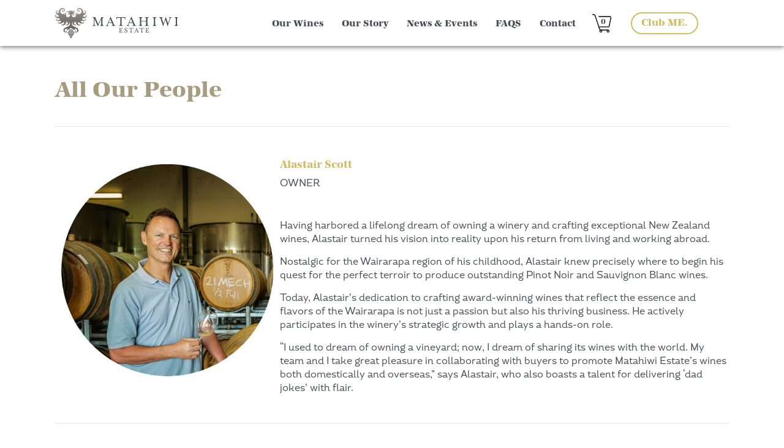

--- FILE ---
content_type: text/html; charset=UTF-8
request_url: https://matahiwi.co.nz/all-our-people/
body_size: 23937
content:
<!DOCTYPE html PUBLIC "-//W3C//DTD XHTML 1.0 Transitional//EN" "http://www.w3.org/TR/xhtml1/DTD/xhtml1-transitional.dtd">
<html lang="en">
<head profile="http://gmpg.org/xfn/11"><meta http-equiv="Content-Type" content="text/html; charset=UTF-8" /><script>if(navigator.userAgent.match(/MSIE|Internet Explorer/i)||navigator.userAgent.match(/Trident\/7\..*?rv:11/i)){var href=document.location.href;if(!href.match(/[?&]nowprocket/)){if(href.indexOf("?")==-1){if(href.indexOf("#")==-1){document.location.href=href+"?nowprocket=1"}else{document.location.href=href.replace("#","?nowprocket=1#")}}else{if(href.indexOf("#")==-1){document.location.href=href+"&nowprocket=1"}else{document.location.href=href.replace("#","&nowprocket=1#")}}}}</script><script>(()=>{class RocketLazyLoadScripts{constructor(){this.v="2.0.4",this.userEvents=["keydown","keyup","mousedown","mouseup","mousemove","mouseover","mouseout","touchmove","touchstart","touchend","touchcancel","wheel","click","dblclick","input"],this.attributeEvents=["onblur","onclick","oncontextmenu","ondblclick","onfocus","onmousedown","onmouseenter","onmouseleave","onmousemove","onmouseout","onmouseover","onmouseup","onmousewheel","onscroll","onsubmit"]}async t(){this.i(),this.o(),/iP(ad|hone)/.test(navigator.userAgent)&&this.h(),this.u(),this.l(this),this.m(),this.k(this),this.p(this),this._(),await Promise.all([this.R(),this.L()]),this.lastBreath=Date.now(),this.S(this),this.P(),this.D(),this.O(),this.M(),await this.C(this.delayedScripts.normal),await this.C(this.delayedScripts.defer),await this.C(this.delayedScripts.async),await this.T(),await this.F(),await this.j(),await this.A(),window.dispatchEvent(new Event("rocket-allScriptsLoaded")),this.everythingLoaded=!0,this.lastTouchEnd&&await new Promise(t=>setTimeout(t,500-Date.now()+this.lastTouchEnd)),this.I(),this.H(),this.U(),this.W()}i(){this.CSPIssue=sessionStorage.getItem("rocketCSPIssue"),document.addEventListener("securitypolicyviolation",t=>{this.CSPIssue||"script-src-elem"!==t.violatedDirective||"data"!==t.blockedURI||(this.CSPIssue=!0,sessionStorage.setItem("rocketCSPIssue",!0))},{isRocket:!0})}o(){window.addEventListener("pageshow",t=>{this.persisted=t.persisted,this.realWindowLoadedFired=!0},{isRocket:!0}),window.addEventListener("pagehide",()=>{this.onFirstUserAction=null},{isRocket:!0})}h(){let t;function e(e){t=e}window.addEventListener("touchstart",e,{isRocket:!0}),window.addEventListener("touchend",function i(o){o.changedTouches[0]&&t.changedTouches[0]&&Math.abs(o.changedTouches[0].pageX-t.changedTouches[0].pageX)<10&&Math.abs(o.changedTouches[0].pageY-t.changedTouches[0].pageY)<10&&o.timeStamp-t.timeStamp<200&&(window.removeEventListener("touchstart",e,{isRocket:!0}),window.removeEventListener("touchend",i,{isRocket:!0}),"INPUT"===o.target.tagName&&"text"===o.target.type||(o.target.dispatchEvent(new TouchEvent("touchend",{target:o.target,bubbles:!0})),o.target.dispatchEvent(new MouseEvent("mouseover",{target:o.target,bubbles:!0})),o.target.dispatchEvent(new PointerEvent("click",{target:o.target,bubbles:!0,cancelable:!0,detail:1,clientX:o.changedTouches[0].clientX,clientY:o.changedTouches[0].clientY})),event.preventDefault()))},{isRocket:!0})}q(t){this.userActionTriggered||("mousemove"!==t.type||this.firstMousemoveIgnored?"keyup"===t.type||"mouseover"===t.type||"mouseout"===t.type||(this.userActionTriggered=!0,this.onFirstUserAction&&this.onFirstUserAction()):this.firstMousemoveIgnored=!0),"click"===t.type&&t.preventDefault(),t.stopPropagation(),t.stopImmediatePropagation(),"touchstart"===this.lastEvent&&"touchend"===t.type&&(this.lastTouchEnd=Date.now()),"click"===t.type&&(this.lastTouchEnd=0),this.lastEvent=t.type,t.composedPath&&t.composedPath()[0].getRootNode()instanceof ShadowRoot&&(t.rocketTarget=t.composedPath()[0]),this.savedUserEvents.push(t)}u(){this.savedUserEvents=[],this.userEventHandler=this.q.bind(this),this.userEvents.forEach(t=>window.addEventListener(t,this.userEventHandler,{passive:!1,isRocket:!0})),document.addEventListener("visibilitychange",this.userEventHandler,{isRocket:!0})}U(){this.userEvents.forEach(t=>window.removeEventListener(t,this.userEventHandler,{passive:!1,isRocket:!0})),document.removeEventListener("visibilitychange",this.userEventHandler,{isRocket:!0}),this.savedUserEvents.forEach(t=>{(t.rocketTarget||t.target).dispatchEvent(new window[t.constructor.name](t.type,t))})}m(){const t="return false",e=Array.from(this.attributeEvents,t=>"data-rocket-"+t),i="["+this.attributeEvents.join("],[")+"]",o="[data-rocket-"+this.attributeEvents.join("],[data-rocket-")+"]",s=(e,i,o)=>{o&&o!==t&&(e.setAttribute("data-rocket-"+i,o),e["rocket"+i]=new Function("event",o),e.setAttribute(i,t))};new MutationObserver(t=>{for(const n of t)"attributes"===n.type&&(n.attributeName.startsWith("data-rocket-")||this.everythingLoaded?n.attributeName.startsWith("data-rocket-")&&this.everythingLoaded&&this.N(n.target,n.attributeName.substring(12)):s(n.target,n.attributeName,n.target.getAttribute(n.attributeName))),"childList"===n.type&&n.addedNodes.forEach(t=>{if(t.nodeType===Node.ELEMENT_NODE)if(this.everythingLoaded)for(const i of[t,...t.querySelectorAll(o)])for(const t of i.getAttributeNames())e.includes(t)&&this.N(i,t.substring(12));else for(const e of[t,...t.querySelectorAll(i)])for(const t of e.getAttributeNames())this.attributeEvents.includes(t)&&s(e,t,e.getAttribute(t))})}).observe(document,{subtree:!0,childList:!0,attributeFilter:[...this.attributeEvents,...e]})}I(){this.attributeEvents.forEach(t=>{document.querySelectorAll("[data-rocket-"+t+"]").forEach(e=>{this.N(e,t)})})}N(t,e){const i=t.getAttribute("data-rocket-"+e);i&&(t.setAttribute(e,i),t.removeAttribute("data-rocket-"+e))}k(t){Object.defineProperty(HTMLElement.prototype,"onclick",{get(){return this.rocketonclick||null},set(e){this.rocketonclick=e,this.setAttribute(t.everythingLoaded?"onclick":"data-rocket-onclick","this.rocketonclick(event)")}})}S(t){function e(e,i){let o=e[i];e[i]=null,Object.defineProperty(e,i,{get:()=>o,set(s){t.everythingLoaded?o=s:e["rocket"+i]=o=s}})}e(document,"onreadystatechange"),e(window,"onload"),e(window,"onpageshow");try{Object.defineProperty(document,"readyState",{get:()=>t.rocketReadyState,set(e){t.rocketReadyState=e},configurable:!0}),document.readyState="loading"}catch(t){console.log("WPRocket DJE readyState conflict, bypassing")}}l(t){this.originalAddEventListener=EventTarget.prototype.addEventListener,this.originalRemoveEventListener=EventTarget.prototype.removeEventListener,this.savedEventListeners=[],EventTarget.prototype.addEventListener=function(e,i,o){o&&o.isRocket||!t.B(e,this)&&!t.userEvents.includes(e)||t.B(e,this)&&!t.userActionTriggered||e.startsWith("rocket-")||t.everythingLoaded?t.originalAddEventListener.call(this,e,i,o):(t.savedEventListeners.push({target:this,remove:!1,type:e,func:i,options:o}),"mouseenter"!==e&&"mouseleave"!==e||t.originalAddEventListener.call(this,e,t.savedUserEvents.push,o))},EventTarget.prototype.removeEventListener=function(e,i,o){o&&o.isRocket||!t.B(e,this)&&!t.userEvents.includes(e)||t.B(e,this)&&!t.userActionTriggered||e.startsWith("rocket-")||t.everythingLoaded?t.originalRemoveEventListener.call(this,e,i,o):t.savedEventListeners.push({target:this,remove:!0,type:e,func:i,options:o})}}J(t,e){this.savedEventListeners=this.savedEventListeners.filter(i=>{let o=i.type,s=i.target||window;return e!==o||t!==s||(this.B(o,s)&&(i.type="rocket-"+o),this.$(i),!1)})}H(){EventTarget.prototype.addEventListener=this.originalAddEventListener,EventTarget.prototype.removeEventListener=this.originalRemoveEventListener,this.savedEventListeners.forEach(t=>this.$(t))}$(t){t.remove?this.originalRemoveEventListener.call(t.target,t.type,t.func,t.options):this.originalAddEventListener.call(t.target,t.type,t.func,t.options)}p(t){let e;function i(e){return t.everythingLoaded?e:e.split(" ").map(t=>"load"===t||t.startsWith("load.")?"rocket-jquery-load":t).join(" ")}function o(o){function s(e){const s=o.fn[e];o.fn[e]=o.fn.init.prototype[e]=function(){return this[0]===window&&t.userActionTriggered&&("string"==typeof arguments[0]||arguments[0]instanceof String?arguments[0]=i(arguments[0]):"object"==typeof arguments[0]&&Object.keys(arguments[0]).forEach(t=>{const e=arguments[0][t];delete arguments[0][t],arguments[0][i(t)]=e})),s.apply(this,arguments),this}}if(o&&o.fn&&!t.allJQueries.includes(o)){const e={DOMContentLoaded:[],"rocket-DOMContentLoaded":[]};for(const t in e)document.addEventListener(t,()=>{e[t].forEach(t=>t())},{isRocket:!0});o.fn.ready=o.fn.init.prototype.ready=function(i){function s(){parseInt(o.fn.jquery)>2?setTimeout(()=>i.bind(document)(o)):i.bind(document)(o)}return"function"==typeof i&&(t.realDomReadyFired?!t.userActionTriggered||t.fauxDomReadyFired?s():e["rocket-DOMContentLoaded"].push(s):e.DOMContentLoaded.push(s)),o([])},s("on"),s("one"),s("off"),t.allJQueries.push(o)}e=o}t.allJQueries=[],o(window.jQuery),Object.defineProperty(window,"jQuery",{get:()=>e,set(t){o(t)}})}P(){const t=new Map;document.write=document.writeln=function(e){const i=document.currentScript,o=document.createRange(),s=i.parentElement;let n=t.get(i);void 0===n&&(n=i.nextSibling,t.set(i,n));const c=document.createDocumentFragment();o.setStart(c,0),c.appendChild(o.createContextualFragment(e)),s.insertBefore(c,n)}}async R(){return new Promise(t=>{this.userActionTriggered?t():this.onFirstUserAction=t})}async L(){return new Promise(t=>{document.addEventListener("DOMContentLoaded",()=>{this.realDomReadyFired=!0,t()},{isRocket:!0})})}async j(){return this.realWindowLoadedFired?Promise.resolve():new Promise(t=>{window.addEventListener("load",t,{isRocket:!0})})}M(){this.pendingScripts=[];this.scriptsMutationObserver=new MutationObserver(t=>{for(const e of t)e.addedNodes.forEach(t=>{"SCRIPT"!==t.tagName||t.noModule||t.isWPRocket||this.pendingScripts.push({script:t,promise:new Promise(e=>{const i=()=>{const i=this.pendingScripts.findIndex(e=>e.script===t);i>=0&&this.pendingScripts.splice(i,1),e()};t.addEventListener("load",i,{isRocket:!0}),t.addEventListener("error",i,{isRocket:!0}),setTimeout(i,1e3)})})})}),this.scriptsMutationObserver.observe(document,{childList:!0,subtree:!0})}async F(){await this.X(),this.pendingScripts.length?(await this.pendingScripts[0].promise,await this.F()):this.scriptsMutationObserver.disconnect()}D(){this.delayedScripts={normal:[],async:[],defer:[]},document.querySelectorAll("script[type$=rocketlazyloadscript]").forEach(t=>{t.hasAttribute("data-rocket-src")?t.hasAttribute("async")&&!1!==t.async?this.delayedScripts.async.push(t):t.hasAttribute("defer")&&!1!==t.defer||"module"===t.getAttribute("data-rocket-type")?this.delayedScripts.defer.push(t):this.delayedScripts.normal.push(t):this.delayedScripts.normal.push(t)})}async _(){await this.L();let t=[];document.querySelectorAll("script[type$=rocketlazyloadscript][data-rocket-src]").forEach(e=>{let i=e.getAttribute("data-rocket-src");if(i&&!i.startsWith("data:")){i.startsWith("//")&&(i=location.protocol+i);try{const o=new URL(i).origin;o!==location.origin&&t.push({src:o,crossOrigin:e.crossOrigin||"module"===e.getAttribute("data-rocket-type")})}catch(t){}}}),t=[...new Map(t.map(t=>[JSON.stringify(t),t])).values()],this.Y(t,"preconnect")}async G(t){if(await this.K(),!0!==t.noModule||!("noModule"in HTMLScriptElement.prototype))return new Promise(e=>{let i;function o(){(i||t).setAttribute("data-rocket-status","executed"),e()}try{if(navigator.userAgent.includes("Firefox/")||""===navigator.vendor||this.CSPIssue)i=document.createElement("script"),[...t.attributes].forEach(t=>{let e=t.nodeName;"type"!==e&&("data-rocket-type"===e&&(e="type"),"data-rocket-src"===e&&(e="src"),i.setAttribute(e,t.nodeValue))}),t.text&&(i.text=t.text),t.nonce&&(i.nonce=t.nonce),i.hasAttribute("src")?(i.addEventListener("load",o,{isRocket:!0}),i.addEventListener("error",()=>{i.setAttribute("data-rocket-status","failed-network"),e()},{isRocket:!0}),setTimeout(()=>{i.isConnected||e()},1)):(i.text=t.text,o()),i.isWPRocket=!0,t.parentNode.replaceChild(i,t);else{const i=t.getAttribute("data-rocket-type"),s=t.getAttribute("data-rocket-src");i?(t.type=i,t.removeAttribute("data-rocket-type")):t.removeAttribute("type"),t.addEventListener("load",o,{isRocket:!0}),t.addEventListener("error",i=>{this.CSPIssue&&i.target.src.startsWith("data:")?(console.log("WPRocket: CSP fallback activated"),t.removeAttribute("src"),this.G(t).then(e)):(t.setAttribute("data-rocket-status","failed-network"),e())},{isRocket:!0}),s?(t.fetchPriority="high",t.removeAttribute("data-rocket-src"),t.src=s):t.src="data:text/javascript;base64,"+window.btoa(unescape(encodeURIComponent(t.text)))}}catch(i){t.setAttribute("data-rocket-status","failed-transform"),e()}});t.setAttribute("data-rocket-status","skipped")}async C(t){const e=t.shift();return e?(e.isConnected&&await this.G(e),this.C(t)):Promise.resolve()}O(){this.Y([...this.delayedScripts.normal,...this.delayedScripts.defer,...this.delayedScripts.async],"preload")}Y(t,e){this.trash=this.trash||[];let i=!0;var o=document.createDocumentFragment();t.forEach(t=>{const s=t.getAttribute&&t.getAttribute("data-rocket-src")||t.src;if(s&&!s.startsWith("data:")){const n=document.createElement("link");n.href=s,n.rel=e,"preconnect"!==e&&(n.as="script",n.fetchPriority=i?"high":"low"),t.getAttribute&&"module"===t.getAttribute("data-rocket-type")&&(n.crossOrigin=!0),t.crossOrigin&&(n.crossOrigin=t.crossOrigin),t.integrity&&(n.integrity=t.integrity),t.nonce&&(n.nonce=t.nonce),o.appendChild(n),this.trash.push(n),i=!1}}),document.head.appendChild(o)}W(){this.trash.forEach(t=>t.remove())}async T(){try{document.readyState="interactive"}catch(t){}this.fauxDomReadyFired=!0;try{await this.K(),this.J(document,"readystatechange"),document.dispatchEvent(new Event("rocket-readystatechange")),await this.K(),document.rocketonreadystatechange&&document.rocketonreadystatechange(),await this.K(),this.J(document,"DOMContentLoaded"),document.dispatchEvent(new Event("rocket-DOMContentLoaded")),await this.K(),this.J(window,"DOMContentLoaded"),window.dispatchEvent(new Event("rocket-DOMContentLoaded"))}catch(t){console.error(t)}}async A(){try{document.readyState="complete"}catch(t){}try{await this.K(),this.J(document,"readystatechange"),document.dispatchEvent(new Event("rocket-readystatechange")),await this.K(),document.rocketonreadystatechange&&document.rocketonreadystatechange(),await this.K(),this.J(window,"load"),window.dispatchEvent(new Event("rocket-load")),await this.K(),window.rocketonload&&window.rocketonload(),await this.K(),this.allJQueries.forEach(t=>t(window).trigger("rocket-jquery-load")),await this.K(),this.J(window,"pageshow");const t=new Event("rocket-pageshow");t.persisted=this.persisted,window.dispatchEvent(t),await this.K(),window.rocketonpageshow&&window.rocketonpageshow({persisted:this.persisted})}catch(t){console.error(t)}}async K(){Date.now()-this.lastBreath>45&&(await this.X(),this.lastBreath=Date.now())}async X(){return document.hidden?new Promise(t=>setTimeout(t)):new Promise(t=>requestAnimationFrame(t))}B(t,e){return e===document&&"readystatechange"===t||(e===document&&"DOMContentLoaded"===t||(e===window&&"DOMContentLoaded"===t||(e===window&&"load"===t||e===window&&"pageshow"===t)))}static run(){(new RocketLazyLoadScripts).t()}}RocketLazyLoadScripts.run()})();</script>

<meta name="viewport" content="width=device-width">
<meta name="facebook-domain-verification" content="rrop5s0f7mbzyvoiasz4ofmiusdfm5" />
<title>All Our People - Matahiwi Estate</title>
<link data-rocket-prefetch href="https://www.googletagmanager.com" rel="dns-prefetch">
<link data-rocket-prefetch href="https://connect.facebook.net" rel="dns-prefetch">
<link data-rocket-prefetch href="https://googleads.g.doubleclick.net" rel="dns-prefetch">
<link data-rocket-prefetch href="https://11313731.fls.doubleclick.net" rel="dns-prefetch">
<style id="wpr-usedcss">:where(.wp-block-button__link){border-radius:9999px;box-shadow:none;padding:calc(.667em + 2px) calc(1.333em + 2px);text-decoration:none}:where(.wp-block-calendar table:not(.has-background) th){background:#ddd}:where(.wp-block-columns){margin-bottom:1.75em}:where(.wp-block-columns.has-background){padding:1.25em 2.375em}:where(.wp-block-post-comments input[type=submit]){border:none}:where(.wp-block-cover-image:not(.has-text-color)),:where(.wp-block-cover:not(.has-text-color)){color:#fff}:where(.wp-block-cover-image.is-light:not(.has-text-color)),:where(.wp-block-cover.is-light:not(.has-text-color)){color:#000}:where(.wp-block-file){margin-bottom:1.5em}:where(.wp-block-file__button){border-radius:2em;display:inline-block;padding:.5em 1em}:where(.wp-block-file__button):is(a):active,:where(.wp-block-file__button):is(a):focus,:where(.wp-block-file__button):is(a):hover,:where(.wp-block-file__button):is(a):visited{box-shadow:none;color:#fff;opacity:.85;text-decoration:none}:where(.wp-block-latest-comments:not([style*=line-height] .wp-block-latest-comments__comment)){line-height:1.1}:where(.wp-block-latest-comments:not([style*=line-height] .wp-block-latest-comments__comment-excerpt p)){line-height:1.8}ul{box-sizing:border-box}:where(.wp-block-navigation.has-background .wp-block-navigation-item a:not(.wp-element-button)),:where(.wp-block-navigation.has-background .wp-block-navigation-submenu a:not(.wp-element-button)){padding:.5em 1em}:where(.wp-block-navigation .wp-block-navigation__submenu-container .wp-block-navigation-item a:not(.wp-element-button)),:where(.wp-block-navigation .wp-block-navigation__submenu-container .wp-block-navigation-submenu a:not(.wp-element-button)),:where(.wp-block-navigation .wp-block-navigation__submenu-container .wp-block-navigation-submenu button.wp-block-navigation-item__content),:where(.wp-block-navigation .wp-block-navigation__submenu-container .wp-block-pages-list__item button.wp-block-navigation-item__content){padding:.5em 1em}:where(p.has-text-color:not(.has-link-color)) a{color:inherit}:where(.wp-block-post-excerpt){margin-bottom:var(--wp--style--block-gap);margin-top:var(--wp--style--block-gap)}:where(.wp-block-pullquote){margin:0 0 1em}:where(.wp-block-search__button){border:1px solid #ccc;padding:6px 10px}:where(.wp-block-search__button-inside .wp-block-search__inside-wrapper){border:1px solid #949494;box-sizing:border-box;padding:4px}:where(.wp-block-search__button-inside .wp-block-search__inside-wrapper) .wp-block-search__input{border:none;border-radius:0;padding:0 4px}:where(.wp-block-search__button-inside .wp-block-search__inside-wrapper) .wp-block-search__input:focus{outline:0}:where(.wp-block-search__button-inside .wp-block-search__inside-wrapper) :where(.wp-block-search__button){padding:4px 8px}:where(.wp-block-term-description){margin-bottom:var(--wp--style--block-gap);margin-top:var(--wp--style--block-gap)}:where(pre.wp-block-verse){font-family:inherit}:root{--wp--preset--font-size--normal:16px;--wp--preset--font-size--huge:42px}html :where(.has-border-color){border-style:solid}html :where([style*=border-top-color]){border-top-style:solid}html :where([style*=border-right-color]){border-right-style:solid}html :where([style*=border-bottom-color]){border-bottom-style:solid}html :where([style*=border-left-color]){border-left-style:solid}html :where([style*=border-width]){border-style:solid}html :where([style*=border-top-width]){border-top-style:solid}html :where([style*=border-right-width]){border-right-style:solid}html :where([style*=border-bottom-width]){border-bottom-style:solid}html :where([style*=border-left-width]){border-left-style:solid}html :where(img[class*=wp-image-]){height:auto;max-width:100%}:where(figure){margin:0 0 1em}html :where(.is-position-sticky){--wp-admin--admin-bar--position-offset:var(--wp-admin--admin-bar--height,0px)}@media screen and (max-width:600px){html :where(.is-position-sticky){--wp-admin--admin-bar--position-offset:0px}}:where(.wp-block-group.has-background){padding:1.25em 2.375em}body{--wp--preset--color--black:#000000;--wp--preset--color--cyan-bluish-gray:#abb8c3;--wp--preset--color--white:#ffffff;--wp--preset--color--pale-pink:#f78da7;--wp--preset--color--vivid-red:#cf2e2e;--wp--preset--color--luminous-vivid-orange:#ff6900;--wp--preset--color--luminous-vivid-amber:#fcb900;--wp--preset--color--light-green-cyan:#7bdcb5;--wp--preset--color--vivid-green-cyan:#00d084;--wp--preset--color--pale-cyan-blue:#8ed1fc;--wp--preset--color--vivid-cyan-blue:#0693e3;--wp--preset--color--vivid-purple:#9b51e0;--wp--preset--gradient--vivid-cyan-blue-to-vivid-purple:linear-gradient(135deg,rgba(6, 147, 227, 1) 0%,rgb(155, 81, 224) 100%);--wp--preset--gradient--light-green-cyan-to-vivid-green-cyan:linear-gradient(135deg,rgb(122, 220, 180) 0%,rgb(0, 208, 130) 100%);--wp--preset--gradient--luminous-vivid-amber-to-luminous-vivid-orange:linear-gradient(135deg,rgba(252, 185, 0, 1) 0%,rgba(255, 105, 0, 1) 100%);--wp--preset--gradient--luminous-vivid-orange-to-vivid-red:linear-gradient(135deg,rgba(255, 105, 0, 1) 0%,rgb(207, 46, 46) 100%);--wp--preset--gradient--very-light-gray-to-cyan-bluish-gray:linear-gradient(135deg,rgb(238, 238, 238) 0%,rgb(169, 184, 195) 100%);--wp--preset--gradient--cool-to-warm-spectrum:linear-gradient(135deg,rgb(74, 234, 220) 0%,rgb(151, 120, 209) 20%,rgb(207, 42, 186) 40%,rgb(238, 44, 130) 60%,rgb(251, 105, 98) 80%,rgb(254, 248, 76) 100%);--wp--preset--gradient--blush-light-purple:linear-gradient(135deg,rgb(255, 206, 236) 0%,rgb(152, 150, 240) 100%);--wp--preset--gradient--blush-bordeaux:linear-gradient(135deg,rgb(254, 205, 165) 0%,rgb(254, 45, 45) 50%,rgb(107, 0, 62) 100%);--wp--preset--gradient--luminous-dusk:linear-gradient(135deg,rgb(255, 203, 112) 0%,rgb(199, 81, 192) 50%,rgb(65, 88, 208) 100%);--wp--preset--gradient--pale-ocean:linear-gradient(135deg,rgb(255, 245, 203) 0%,rgb(182, 227, 212) 50%,rgb(51, 167, 181) 100%);--wp--preset--gradient--electric-grass:linear-gradient(135deg,rgb(202, 248, 128) 0%,rgb(113, 206, 126) 100%);--wp--preset--gradient--midnight:linear-gradient(135deg,rgb(2, 3, 129) 0%,rgb(40, 116, 252) 100%);--wp--preset--font-size--small:13px;--wp--preset--font-size--medium:20px;--wp--preset--font-size--large:36px;--wp--preset--font-size--x-large:42px;--wp--preset--spacing--20:0.44rem;--wp--preset--spacing--30:0.67rem;--wp--preset--spacing--40:1rem;--wp--preset--spacing--50:1.5rem;--wp--preset--spacing--60:2.25rem;--wp--preset--spacing--70:3.38rem;--wp--preset--spacing--80:5.06rem;--wp--preset--shadow--natural:6px 6px 9px rgba(0, 0, 0, .2);--wp--preset--shadow--deep:12px 12px 50px rgba(0, 0, 0, .4);--wp--preset--shadow--sharp:6px 6px 0px rgba(0, 0, 0, .2);--wp--preset--shadow--outlined:6px 6px 0px -3px rgba(255, 255, 255, 1),6px 6px rgba(0, 0, 0, 1);--wp--preset--shadow--crisp:6px 6px 0px rgba(0, 0, 0, 1)}:where(.is-layout-flex){gap:.5em}:where(.is-layout-grid){gap:.5em}:where(.wp-block-post-template.is-layout-flex){gap:1.25em}:where(.wp-block-post-template.is-layout-grid){gap:1.25em}:where(.wp-block-columns.is-layout-flex){gap:2em}:where(.wp-block-columns.is-layout-grid){gap:2em}.woocommerce img{height:auto;max-width:100%}.woocommerce ul.products{clear:both}.woocommerce ul.products::after,.woocommerce ul.products::before{content:" ";display:table}.woocommerce ul.products::after{clear:both}.woocommerce ul.products li.last{margin-right:0}.woocommerce .woocommerce-ordering{float:right}.woocommerce #content table.cart img,.woocommerce table.cart img{height:auto}.woocommerce ul.cart_list li img,.woocommerce ul.product_list_widget li img{float:right;height:auto}.woocommerce form .password-input{display:flex;flex-direction:column;justify-content:center;position:relative}.woocommerce form .password-input input[type=password]{padding-right:2.5rem}.woocommerce form .password-input input::-ms-reveal{display:none}.woocommerce form .show-password-input{position:absolute;right:.7em;top:.7em;cursor:pointer}.woocommerce form .show-password-input::after{font-family:WooCommerce;speak:never;font-weight:400;font-variant:normal;text-transform:none;line-height:1;-webkit-font-smoothing:antialiased;margin-left:.618em;content:"\e010";text-decoration:none}.woocommerce form .show-password-input.display-password::after{color:#585858}:root{--woocommerce:#7F54B3;--wc-green:#7ad03a;--wc-red:#a00;--wc-orange:#ffba00;--wc-blue:#2ea2cc;--wc-primary:#7F54B3;--wc-primary-text:white;--wc-secondary:#e9e6ed;--wc-secondary-text:#515151;--wc-highlight:#b3af54;--wc-highligh-text:white;--wc-content-bg:#fff;--wc-subtext:#767676}@keyframes spin{100%{transform:rotate(360deg)}}@font-face{font-display:swap;font-family:WooCommerce;src:url(https://matahiwi.co.nz/wp-content/plugins/woocommerce/assets/fonts/WooCommerce.eot);src:url(https://matahiwi.co.nz/wp-content/plugins/woocommerce/assets/fonts/WooCommerce.eot?#iefix) format("embedded-opentype"),url(https://matahiwi.co.nz/wp-content/plugins/woocommerce/assets/fonts/WooCommerce.woff) format("woff"),url(https://matahiwi.co.nz/wp-content/plugins/woocommerce/assets/fonts/WooCommerce.ttf) format("truetype"),url(https://matahiwi.co.nz/wp-content/plugins/woocommerce/assets/fonts/WooCommerce.svg#WooCommerce) format("svg");font-weight:400;font-style:normal}.woocommerce-store-notice{position:absolute;top:0;left:0;right:0;margin:0;width:100%;font-size:1em;padding:1em 0;text-align:center;background-color:#7f54b3;color:#fff;z-index:99998;box-shadow:0 1px 1em rgba(0,0,0,.2);display:none}.woocommerce-store-notice a{color:#fff;text-decoration:underline}.woocommerce .blockUI.blockOverlay{position:relative}.woocommerce .blockUI.blockOverlay::before{height:1em;width:1em;display:block;position:absolute;top:50%;left:50%;margin-left:-.5em;margin-top:-.5em;content:"";animation:1s ease-in-out infinite spin;background:url(https://matahiwi.co.nz/wp-content/plugins/woocommerce/assets/images/icons/loader.svg) center center;background-size:cover;line-height:1;text-align:center;font-size:2em;color:rgba(0,0,0,.75)}.woocommerce a.remove{display:block;font-size:1.5em;height:1em;width:1em;text-align:center;line-height:1;border-radius:100%;color:red!important;text-decoration:none;font-weight:700;border:0}.woocommerce a.remove:hover{color:#fff!important;background:red}.woocommerce .quantity .qty{width:3.631em;text-align:center}.woocommerce .products ul,.woocommerce ul.products{margin:0 0 1em;padding:0;list-style:none;clear:both}.woocommerce .products ul::after,.woocommerce .products ul::before,.woocommerce ul.products::after,.woocommerce ul.products::before{content:" ";display:table}.woocommerce .products ul::after,.woocommerce ul.products::after{clear:both}.woocommerce .products ul li,.woocommerce ul.products li{list-style:none}.woocommerce .woocommerce-ordering{margin:0 0 1em}.woocommerce .woocommerce-ordering select{vertical-align:top}.woocommerce .cart .button,.woocommerce .cart input.button{float:none}.woocommerce a.added_to_cart{padding-top:.5em;display:inline-block}.woocommerce ul.cart_list,.woocommerce ul.product_list_widget{list-style:none;padding:0;margin:0}.woocommerce ul.cart_list li,.woocommerce ul.product_list_widget li{padding:4px 0;margin:0;list-style:none}.woocommerce ul.cart_list li::after,.woocommerce ul.cart_list li::before,.woocommerce ul.product_list_widget li::after,.woocommerce ul.product_list_widget li::before{content:" ";display:table}.woocommerce ul.cart_list li::after,.woocommerce ul.product_list_widget li::after{clear:both}.woocommerce ul.cart_list li a,.woocommerce ul.product_list_widget li a{display:block;font-weight:700}.woocommerce ul.cart_list li img,.woocommerce ul.product_list_widget li img{float:right;margin-left:4px;width:32px;height:auto;box-shadow:none}.woocommerce form.login,.woocommerce form.register{border:1px solid #cfc8d8;padding:20px;margin:2em 0;text-align:left;border-radius:5px}.woocommerce:where(body:not(.woocommerce-block-theme-has-button-styles)) a.button,.woocommerce:where(body:not(.woocommerce-block-theme-has-button-styles)) button.button,.woocommerce:where(body:not(.woocommerce-block-theme-has-button-styles)) input.button,:where(body:not(.woocommerce-block-theme-has-button-styles)) .woocommerce #respond input#submit,:where(body:not(.woocommerce-block-theme-has-button-styles)) .woocommerce a.button,:where(body:not(.woocommerce-block-theme-has-button-styles)) .woocommerce button.button,:where(body:not(.woocommerce-block-theme-has-button-styles)) .woocommerce input.button{font-size:100%;margin:0;line-height:1;cursor:pointer;position:relative;text-decoration:none;overflow:visible;padding:.618em 1em;font-weight:700;border-radius:3px;left:auto;color:#515151;background-color:#e9e6ed;border:0;display:inline-block;background-image:none;box-shadow:none;text-shadow:none}.woocommerce:where(body:not(.woocommerce-block-theme-has-button-styles)) a.button.loading,.woocommerce:where(body:not(.woocommerce-block-theme-has-button-styles)) button.button.loading,.woocommerce:where(body:not(.woocommerce-block-theme-has-button-styles)) input.button.loading,:where(body:not(.woocommerce-block-theme-has-button-styles)) .woocommerce #respond input#submit.loading,:where(body:not(.woocommerce-block-theme-has-button-styles)) .woocommerce a.button.loading,:where(body:not(.woocommerce-block-theme-has-button-styles)) .woocommerce button.button.loading,:where(body:not(.woocommerce-block-theme-has-button-styles)) .woocommerce input.button.loading{opacity:.25;padding-right:2.618em}.woocommerce:where(body:not(.woocommerce-block-theme-has-button-styles)) a.button.loading::after,.woocommerce:where(body:not(.woocommerce-block-theme-has-button-styles)) button.button.loading::after,.woocommerce:where(body:not(.woocommerce-block-theme-has-button-styles)) input.button.loading::after,:where(body:not(.woocommerce-block-theme-has-button-styles)) .woocommerce #respond input#submit.loading::after,:where(body:not(.woocommerce-block-theme-has-button-styles)) .woocommerce a.button.loading::after,:where(body:not(.woocommerce-block-theme-has-button-styles)) .woocommerce button.button.loading::after,:where(body:not(.woocommerce-block-theme-has-button-styles)) .woocommerce input.button.loading::after{font-family:WooCommerce;content:"\e01c";vertical-align:top;font-weight:400;position:absolute;top:.618em;right:1em;animation:2s linear infinite spin}.woocommerce:where(body:not(.woocommerce-block-theme-has-button-styles)) a.button.added::after,.woocommerce:where(body:not(.woocommerce-block-theme-has-button-styles)) button.button.added::after,.woocommerce:where(body:not(.woocommerce-block-theme-has-button-styles)) input.button.added::after,:where(body:not(.woocommerce-block-theme-has-button-styles)) .woocommerce #respond input#submit.added::after,:where(body:not(.woocommerce-block-theme-has-button-styles)) .woocommerce a.button.added::after,:where(body:not(.woocommerce-block-theme-has-button-styles)) .woocommerce button.button.added::after,:where(body:not(.woocommerce-block-theme-has-button-styles)) .woocommerce input.button.added::after{font-family:WooCommerce;content:"\e017";margin-left:.53em;vertical-align:bottom}.woocommerce:where(body:not(.woocommerce-block-theme-has-button-styles)) a.button:hover,.woocommerce:where(body:not(.woocommerce-block-theme-has-button-styles)) button.button:hover,.woocommerce:where(body:not(.woocommerce-block-theme-has-button-styles)) input.button:hover,:where(body:not(.woocommerce-block-theme-has-button-styles)) .woocommerce #respond input#submit:hover,:where(body:not(.woocommerce-block-theme-has-button-styles)) .woocommerce a.button:hover,:where(body:not(.woocommerce-block-theme-has-button-styles)) .woocommerce button.button:hover,:where(body:not(.woocommerce-block-theme-has-button-styles)) .woocommerce input.button:hover{background-color:#dcd7e3;text-decoration:none;background-image:none;color:#515151}:where(body:not(.woocommerce-block-theme-has-button-styles)) .woocommerce #respond input#submit.alt,:where(body:not(.woocommerce-block-theme-has-button-styles)) .woocommerce a.button.alt,:where(body:not(.woocommerce-block-theme-has-button-styles)) .woocommerce button.button.alt,:where(body:not(.woocommerce-block-theme-has-button-styles)) .woocommerce input.button.alt{background-color:#7f54b3;color:#fff;-webkit-font-smoothing:antialiased}:where(body:not(.woocommerce-block-theme-has-button-styles)) .woocommerce #respond input#submit.alt:hover,:where(body:not(.woocommerce-block-theme-has-button-styles)) .woocommerce a.button.alt:hover,:where(body:not(.woocommerce-block-theme-has-button-styles)) .woocommerce button.button.alt:hover,:where(body:not(.woocommerce-block-theme-has-button-styles)) .woocommerce input.button.alt:hover{background-color:#7249a4;color:#fff}:where(body:not(.woocommerce-block-theme-has-button-styles)) .woocommerce #respond input#submit.alt.disabled,:where(body:not(.woocommerce-block-theme-has-button-styles)) .woocommerce #respond input#submit.alt.disabled:hover,:where(body:not(.woocommerce-block-theme-has-button-styles)) .woocommerce #respond input#submit.alt:disabled,:where(body:not(.woocommerce-block-theme-has-button-styles)) .woocommerce #respond input#submit.alt:disabled:hover,:where(body:not(.woocommerce-block-theme-has-button-styles)) .woocommerce #respond input#submit.alt:disabled[disabled],:where(body:not(.woocommerce-block-theme-has-button-styles)) .woocommerce #respond input#submit.alt:disabled[disabled]:hover,:where(body:not(.woocommerce-block-theme-has-button-styles)) .woocommerce a.button.alt.disabled,:where(body:not(.woocommerce-block-theme-has-button-styles)) .woocommerce a.button.alt.disabled:hover,:where(body:not(.woocommerce-block-theme-has-button-styles)) .woocommerce a.button.alt:disabled,:where(body:not(.woocommerce-block-theme-has-button-styles)) .woocommerce a.button.alt:disabled:hover,:where(body:not(.woocommerce-block-theme-has-button-styles)) .woocommerce a.button.alt:disabled[disabled],:where(body:not(.woocommerce-block-theme-has-button-styles)) .woocommerce a.button.alt:disabled[disabled]:hover,:where(body:not(.woocommerce-block-theme-has-button-styles)) .woocommerce button.button.alt.disabled,:where(body:not(.woocommerce-block-theme-has-button-styles)) .woocommerce button.button.alt.disabled:hover,:where(body:not(.woocommerce-block-theme-has-button-styles)) .woocommerce button.button.alt:disabled,:where(body:not(.woocommerce-block-theme-has-button-styles)) .woocommerce button.button.alt:disabled:hover,:where(body:not(.woocommerce-block-theme-has-button-styles)) .woocommerce button.button.alt:disabled[disabled],:where(body:not(.woocommerce-block-theme-has-button-styles)) .woocommerce button.button.alt:disabled[disabled]:hover,:where(body:not(.woocommerce-block-theme-has-button-styles)) .woocommerce input.button.alt.disabled,:where(body:not(.woocommerce-block-theme-has-button-styles)) .woocommerce input.button.alt.disabled:hover,:where(body:not(.woocommerce-block-theme-has-button-styles)) .woocommerce input.button.alt:disabled,:where(body:not(.woocommerce-block-theme-has-button-styles)) .woocommerce input.button.alt:disabled:hover,:where(body:not(.woocommerce-block-theme-has-button-styles)) .woocommerce input.button.alt:disabled[disabled],:where(body:not(.woocommerce-block-theme-has-button-styles)) .woocommerce input.button.alt:disabled[disabled]:hover{background-color:#7f54b3;color:#fff}.woocommerce:where(body:not(.woocommerce-block-theme-has-button-styles)) a.button.disabled,.woocommerce:where(body:not(.woocommerce-block-theme-has-button-styles)) a.button:disabled,.woocommerce:where(body:not(.woocommerce-block-theme-has-button-styles)) a.button:disabled[disabled],.woocommerce:where(body:not(.woocommerce-block-theme-has-button-styles)) button.button.disabled,.woocommerce:where(body:not(.woocommerce-block-theme-has-button-styles)) button.button:disabled,.woocommerce:where(body:not(.woocommerce-block-theme-has-button-styles)) button.button:disabled[disabled],.woocommerce:where(body:not(.woocommerce-block-theme-has-button-styles)) input.button.disabled,.woocommerce:where(body:not(.woocommerce-block-theme-has-button-styles)) input.button:disabled,.woocommerce:where(body:not(.woocommerce-block-theme-has-button-styles)) input.button:disabled[disabled],:where(body:not(.woocommerce-block-theme-has-button-styles)) .woocommerce #respond input#submit.disabled,:where(body:not(.woocommerce-block-theme-has-button-styles)) .woocommerce #respond input#submit:disabled,:where(body:not(.woocommerce-block-theme-has-button-styles)) .woocommerce #respond input#submit:disabled[disabled],:where(body:not(.woocommerce-block-theme-has-button-styles)) .woocommerce a.button.disabled,:where(body:not(.woocommerce-block-theme-has-button-styles)) .woocommerce a.button:disabled,:where(body:not(.woocommerce-block-theme-has-button-styles)) .woocommerce a.button:disabled[disabled],:where(body:not(.woocommerce-block-theme-has-button-styles)) .woocommerce button.button.disabled,:where(body:not(.woocommerce-block-theme-has-button-styles)) .woocommerce button.button:disabled,:where(body:not(.woocommerce-block-theme-has-button-styles)) .woocommerce button.button:disabled[disabled],:where(body:not(.woocommerce-block-theme-has-button-styles)) .woocommerce input.button.disabled,:where(body:not(.woocommerce-block-theme-has-button-styles)) .woocommerce input.button:disabled,:where(body:not(.woocommerce-block-theme-has-button-styles)) .woocommerce input.button:disabled[disabled]{color:inherit;cursor:not-allowed;opacity:.5;padding:.618em 1em}.woocommerce:where(body:not(.woocommerce-block-theme-has-button-styles)) a.button.disabled:hover,.woocommerce:where(body:not(.woocommerce-block-theme-has-button-styles)) a.button:disabled:hover,.woocommerce:where(body:not(.woocommerce-block-theme-has-button-styles)) a.button:disabled[disabled]:hover,.woocommerce:where(body:not(.woocommerce-block-theme-has-button-styles)) button.button.disabled:hover,.woocommerce:where(body:not(.woocommerce-block-theme-has-button-styles)) button.button:disabled:hover,.woocommerce:where(body:not(.woocommerce-block-theme-has-button-styles)) button.button:disabled[disabled]:hover,.woocommerce:where(body:not(.woocommerce-block-theme-has-button-styles)) input.button.disabled:hover,.woocommerce:where(body:not(.woocommerce-block-theme-has-button-styles)) input.button:disabled:hover,.woocommerce:where(body:not(.woocommerce-block-theme-has-button-styles)) input.button:disabled[disabled]:hover,:where(body:not(.woocommerce-block-theme-has-button-styles)) .woocommerce #respond input#submit.disabled:hover,:where(body:not(.woocommerce-block-theme-has-button-styles)) .woocommerce #respond input#submit:disabled:hover,:where(body:not(.woocommerce-block-theme-has-button-styles)) .woocommerce #respond input#submit:disabled[disabled]:hover,:where(body:not(.woocommerce-block-theme-has-button-styles)) .woocommerce a.button.disabled:hover,:where(body:not(.woocommerce-block-theme-has-button-styles)) .woocommerce a.button:disabled:hover,:where(body:not(.woocommerce-block-theme-has-button-styles)) .woocommerce a.button:disabled[disabled]:hover,:where(body:not(.woocommerce-block-theme-has-button-styles)) .woocommerce button.button.disabled:hover,:where(body:not(.woocommerce-block-theme-has-button-styles)) .woocommerce button.button:disabled:hover,:where(body:not(.woocommerce-block-theme-has-button-styles)) .woocommerce button.button:disabled[disabled]:hover,:where(body:not(.woocommerce-block-theme-has-button-styles)) .woocommerce input.button.disabled:hover,:where(body:not(.woocommerce-block-theme-has-button-styles)) .woocommerce input.button:disabled:hover,:where(body:not(.woocommerce-block-theme-has-button-styles)) .woocommerce input.button:disabled[disabled]:hover{color:inherit;background-color:#e9e6ed}@font-face{font-family:urw-antiqua;src:url("https://use.typekit.net/af/b99e48/00000000000000000001795c/27/l?primer=7cdcb44be4a7db8877ffa5c0007b8dd865b3bbc383831fe2ea177f62257a9191&fvd=n7&v=3") format("woff2"),url("https://use.typekit.net/af/b99e48/00000000000000000001795c/27/d?primer=7cdcb44be4a7db8877ffa5c0007b8dd865b3bbc383831fe2ea177f62257a9191&fvd=n7&v=3") format("woff"),url("https://use.typekit.net/af/b99e48/00000000000000000001795c/27/a?primer=7cdcb44be4a7db8877ffa5c0007b8dd865b3bbc383831fe2ea177f62257a9191&fvd=n7&v=3") format("opentype");font-display:swap;font-style:normal;font-weight:700;font-stretch:normal}@font-face{font-family:magallanes;src:url("https://use.typekit.net/af/4220b8/00000000000000003b9b0469/27/l?primer=7cdcb44be4a7db8877ffa5c0007b8dd865b3bbc383831fe2ea177f62257a9191&fvd=n4&v=3") format("woff2"),url("https://use.typekit.net/af/4220b8/00000000000000003b9b0469/27/d?primer=7cdcb44be4a7db8877ffa5c0007b8dd865b3bbc383831fe2ea177f62257a9191&fvd=n4&v=3") format("woff"),url("https://use.typekit.net/af/4220b8/00000000000000003b9b0469/27/a?primer=7cdcb44be4a7db8877ffa5c0007b8dd865b3bbc383831fe2ea177f62257a9191&fvd=n4&v=3") format("opentype");font-display:swap;font-style:normal;font-weight:400;font-stretch:normal}@font-face{font-family:magallanes;src:url("https://use.typekit.net/af/1088aa/00000000000000003b9b046d/27/l?primer=7cdcb44be4a7db8877ffa5c0007b8dd865b3bbc383831fe2ea177f62257a9191&fvd=n7&v=3") format("woff2"),url("https://use.typekit.net/af/1088aa/00000000000000003b9b046d/27/d?primer=7cdcb44be4a7db8877ffa5c0007b8dd865b3bbc383831fe2ea177f62257a9191&fvd=n7&v=3") format("woff"),url("https://use.typekit.net/af/1088aa/00000000000000003b9b046d/27/a?primer=7cdcb44be4a7db8877ffa5c0007b8dd865b3bbc383831fe2ea177f62257a9191&fvd=n7&v=3") format("opentype");font-display:swap;font-style:normal;font-weight:700;font-stretch:normal}a,address,body,center,code,details,div,embed,fieldset,footer,form,h1,h2,h4,header,html,iframe,img,label,legend,li,nav,object,p,s,section,span,strong,summary,table,tbody,tr,ul{margin:0;padding:0;border:0;font-size:100%;font:inherit;vertical-align:baseline}details,footer,header,nav,section{display:block}body{line-height:1}ul{list-style:none}table{border-spacing:0}html{-webkit-box-sizing:border-box;-moz-box-sizing:border-box;box-sizing:border-box}*,:after,:before{-webkit-box-sizing:inherit;-moz-box-sizing:inherit;box-sizing:inherit}.rshow{display:none!important}.col{position:relative}.grid-1-3{width:33.333333%}.grid-2-3{width:66.666666%}.fixed .col{padding:0 10px}.row{overflow:hidden;width:100%}.group:after{content:"";display:table;clear:both}.col{position:relative;float:left;display:block;min-height:1px}.stack .col{width:100%!important;float:none}.center{margin:0 auto}.hidden{display:none}.hide{display:none}body{font-size:16px!important;font-family:magallanes,sans-serif;font-weight:400;text-align:left;line-height:1.6;color:#484c54;-webkit-font-smoothing:subpixel-antialiased;-moz-osx-font-smoothing:auto}#sitewrap{overflow-x:hidden}h1,h2,h4{font-family:urw-antiqua,serif;font-weight:700;line-height:1.4em;margin:0 0 15px;padding:0;letter-spacing:normal;color:#2e4252;line-height:1.3;font-weight:700}li,p{font-weight:400;margin-top:0;margin-bottom:15px;padding:0;line-height:1.375}li{margin:0}h1{font-size:2.25em;line-height:1.15;color:#a79c80;margin-bottom:40px}.col h1{margin-left:0}h2{font-size:1.766em;line-height:1.2em;margin-bottom:30px;margin-top:0}h4{font-size:1.067em;margin-bottom:10px;line-height:1.3}.person p.posn{text-transform:uppercase;margin-bottom:25px}ul{margin:10px 0 25px}ul li{list-style-position:outside;margin:0 0 0 2.5em;font-size:1em;margin-left:30px;line-height:1.4em;letter-spacing:normal;padding:0}ul li,ul li ul li{list-style:disc}.content ul li{line-height:1.5}a,a:active,a:visited{color:#d1bd64;text-decoration:underline;text-decoration:none;-webkit-transition:.2s ease-out;-moz-transition:.2s ease-out;transition:all .2s ease-out}a:active,a:hover{text-decoration:underline}a img{border:none}h2 a{text-decoration:none}header a.club-me{float:right;margin-top:-3px}a.club-me{display:inline-block;width:auto;height:36px;line-height:30px;font-family:urw-antiqua,serif;color:#d1bd64;text-decoration:none;text-align:center;font-size:1em;font-weight:700;background:#fff;padding:0 15px!important;border-radius:99px;border:2px solid #d1bd64;-webkit-transition:.2s ease-out;-moz-transition:.2s ease-out;transition:all .2s ease-out;margin:0 0 0 30px}a.club-me:hover{background:rgba(0,0,0,.1);color:#2e4252}.home header a.club-me:hover{background:0 0;color:#fff}.clubmemenu{display:none;position:absolute;z-index:1000;top:-10px;right:0;width:100%;max-width:200px;background:#fff;padding:20px;font-size:.9em;-webkit-box-shadow:0 2px 7px 0 rgba(50,50,50,.65);-moz-box-shadow:0 2px 7px 0 rgba(50,50,50,.65);box-shadow:0 2px 7px 0 rgba(50,50,50,.65)}.clubmemenu ul li a{display:block;line-height:1.6em}.clubmemenu a.close-club-me{position:absolute;top:20px;right:20px;font-size:1.2em}.clubmemenu h4{margin-bottom:20px;font-size:1.4em}table{border-collapse:collapse;width:100%}strong{font-weight:700}input,textarea{font-size:1em;color:#777;letter-spacing:normal;width:100%;margin:0 0 10px;padding:0 8px;border:1px solid #d3d3d3}input[type=email],input[type=number],input[type=password],input[type=text]{line-height:35px;height:35px}input[type=checkbox]{width:20px;margin-right:10px}input[type=number]{padding:0}input[type=radio]{width:auto}input[type=submit]{max-width:230px;color:#fff;text-transform:uppercase;font-size:.95em;background:#b3b3b3;font-weight:500;line-height:38px;height:38px;cursor:pointer}.filter input[type=submit]{float:right}select{line-height:38px;padding:0 8px;font-size:.875em;text-transform:uppercase;border:none;line-height:35px;margin-bottom:10px!important;font-weight:400;background-color:#fff;color:#777;vertical-align:baseline;border-radius:0;border:1px solid #d3d3d3}input,select,textarea{outline:0;font-family:inherit;font-size:1em;border-radius:0;padding-bottom:0}label{color:#000;font-weight:400;padding-right:20px;font-size:1em}::-webkit-input-placeholder{color:#959595}::-moz-placeholder{color:#959595}body{margin-top:0;margin-right:0;margin-bottom:0;margin-left:0;width:100%;height:100%;background:#fff;overflow-x:hidden}footer,header,nav,section{position:relative;width:100%;display:block;position:relative;z-index:2}header{z-index:100}nav{z-index:100;order:2}section{position:relative;padding:0;-webkit-transition:.35s ease-out;-moz-transition:.35s ease-out;transition:all .35s ease-out}.content{padding-bottom:0}body{padding-top:75px}body.home{padding-top:0}footer,header,section{position:relative;width:100%;display:block}.container{position:relative;width:88%;max-width:1100px;margin:0 auto!important}footer .container,header .container{width:94%}header{position:relative;margin-top:-75px;height:75px;background:#fff;padding-top:5px;position:fixed;-webkit-box-shadow:0 2px 7px 0 rgba(50,50,50,.65);-moz-box-shadow:0 2px 7px 0 rgba(50,50,50,.65);box-shadow:0 2px 7px 0 rgba(50,50,50,.65)}.home header{margin-top:0;background:rgba(62,70,87,.8);-webkit-box-shadow:none;-moz-box-shadow:none;box-shadow:none}header .logo{display:block;height:49px;width:200px;margin-top:8px;background:url(https://matahiwi.co.nz/wp-content/themes/matahiwi2019/images/matahiwi-logo-dark.svg) no-repeat;background-size:cover;text-indent:-9999px}.home header .logo{background:url(https://matahiwi.co.nz/wp-content/themes/matahiwi2019/images/matahiwi-logo-light.svg) no-repeat;background-size:cover}header #cart{position:absolute;top:12px;right:150px}header #cart a{display:block;width:40px;height:42px;background:url(https://matahiwi.co.nz/wp-content/themes/matahiwi2019/images/cart.svg) center 0 no-repeat;background-size:30px auto;line-height:15px;color:#484c54;font-size:.7em;text-transform:uppercase;text-align:center;padding-top:33px}.home header #cart a{color:#fff}footer{padding:50px 0 0;background:url(https://matahiwi.co.nz/wp-content/themes/matahiwi2019/images/footer-tick.svg) no-repeat #f5f3f1;background-size:100% auto}footer .head{padding:0 0 40px}footer .head .container{background:url(https://matahiwi.co.nz/wp-content/themes/matahiwi2019/images/footer-me-time.svg) right bottom no-repeat;background-size:245px auto}footer .head p{font-size:.933em}footer .newsletter .widget{margin:0}footer .newsletter{padding-right:50px}footer .newsletter input[type=email],footer .newsletter input[type=text]{width:95%;height:38px;line-height:38px;margin-left:0;background:#fff;border:1px solid #a0b5ba;font-size:.866em}footer .newsletter input[type=submit]{display:inline-block;width:auto;padding:0 15px;margin:0;line-height:38px;line-height:38px;color:#484c54;background:#fff;border:1px solid #a0b5ba;position:relative;font-weight:700;text-transform:none}footer .newsletter input[type=submit]:hover{background:#a0b5ba;color:#fff}footer .base{background:#3e4657}footer .base p{font-size:.73em;line-height:76px;font-family:magallanes,sans;font-weight:700;color:#fff;padding:0;margin:0;text-align:right}footer .base .licence p{margin-right:10px}.nav ul,.nav ul li{margin:0;padding:0!important;list-style:none;position:relative}.nav ul li{margin:0;padding:0;display:block;list-style-image:none;font-size:1em}.nav ul li a,.nav ul li a:active,.nav ul li a:hover,.nav ul li a:visited{text-decoration:none}.nav.hrz ul li{float:left}.nav.vert ul li{float:none}.nav.hrz.center ul{float:left!important;left:50%!important}.nav.hrz.center ul li{right:50%!important}header nav{float:left;width:calc(100% - 250px);padding:18px 0 0;position:relative;display:flex;justify-content:flex-end}.mainmenu{width:100%;padding:0;margin-left:0}.mainmenu>ul{position:static;width:100%;display:flex;flex-direction:row;justify-content:space-evenly}.mainmenu ul li{position:relative;margin:0;width:auto;height:60px;z-index:100}.mainmenu ul li a{display:block;width:auto;padding:0;margin:0 15px;font-family:urw-antiqua,serif;font-size:.9333em;line-height:30px;color:#484c54;border-bottom:2px solid transparent;-webkit-transition:.35s ease-out;-moz-transition:.35s ease-out;transition:all .35s ease-out}.home .mainmenu ul li a{color:#fff}.mainmenu ul>li>a:hover{border-bottom:2px solid #484c54}* html ul li{float:left}* html ul li a{height:1%}body{font-size:100%}.mainmenu ul li ul.sub-menu{display:none}.mainmenu ul li:hover ul.sub-menu{display:flex;flex-direction:column;justify-content:space-evenly}.mainmenu ul li ul.sub-menu{position:absolute;top:52px;left:-25px;width:280px;margin:0;padding:10px 40px 15px!important;background:rgba(62,70,87,.9);z-index:100;webkit-box-shadow:0px 2px 7px 0px rgba(50,50,50,.65);-moz-box-shadow:0 2px 7px 0 rgba(50,50,50,.65);box-shadow:0 2px 7px 0 rgba(50,50,50,.65)}.mainmenu ul li ul.sub-menu li{position:relative;margin:0;padding:2px 0!important;height:auto;line-height:60px}.mainmenu ul li ul.sub-menu li a{position:relative;display:inline-block;margin:0;padding:0;width:auto;height:auto;font-size:.933em;line-height:33px;letter-spacing:normal;font-weight:400;text-decoration:none;background:0 0;color:#fff;-webkit-transition:.35s ease-out;-moz-transition:.35s ease-out;transition:all .35s ease-out}.mainmenu ul li ul.sub-menu li a:hover{border-bottom:2px solid #fff}.mainmenu ul li a.cart-contents{display:inline-block;width:35px;background:url(https://matahiwi.co.nz/wp-content/themes/matahiwi2019/images/icon-cart-black.svg) center center no-repeat;background-size:auto 30px;letter-spacing:0;line-height:30px;font-size:.75em;padding:0 5px 5px 10px;text-align:center;opacity:1;transition:top .25s,left .25s;margin:-3px 0 0 10px}.home .mainmenu ul li a.cart-contents{background:url(https://matahiwi.co.nz/wp-content/themes/matahiwi2019/images/icon-cart-white.svg) center center no-repeat}.mainmenu ul li a.cart-contents:hover{border-bottom:none}.footermenu ul li{z-index:100}.footermenu ul li a{font-size:.75em;line-height:76px;font-family:magallanes,sans;font-weight:700;color:#fff;padding:0;margin-right:14px}.footermenu ul>li:hover,.footermenu ul>li:hover>a,.footermenu ul>li>a:hover{text-decoration:underline}.socialmenu ul{margin:8px 0 0}.socialmenu ul li{position:relative;display:inline-block;margin:0}.socialmenu ul li a{display:block;height:36px;width:37px;margin:0 15px 0 0;background:url(https://matahiwi.co.nz/wp-content/themes/matahiwi2019/images/icons-social-gold.svg) no-repeat;background-size:auto 100%;text-indent:-9999px}.socialmenu ul li.facebook a{background-position:0 0}.socialmenu ul li.twitter a{background-position:-107.5px 0}.socialmenu ul li.instagram a{background-position:-53px 0}.socialmenu ul li.youtube a{background-position:-162px 0}.socialmenu ul li a:hover{opacity:.7}.responsive-nav{position:absolute;top:0;left:0;z-index:101;width:100%}.responsive-nav-trigger,.responsive-nav-trigger:visited{display:none;height:50px;width:52px;position:absolute;top:0;right:0;z-index:2000;background:url(https://matahiwi.co.nz/wp-content/themes/matahiwi2019/images/bg-primary-nav-trigger.png) left top no-repeat;text-indent:-9999px;padding:0!important}.responsive-nav-trigger.is-active,.responsive-nav-trigger:hover{background-position:right top}.responsive-nav .responsive-menus{display:none;position:absolute;top:55px;left:-4%;z-index:1900;width:108%;height:auto;margin:0;padding:0 0 10px;background:#fff;-webkit-box-shadow:0 2px 7px 0 rgba(50,50,50,.65);-moz-box-shadow:0 2px 7px 0 rgba(50,50,50,.65);box-shadow:0 2px 7px 0 rgba(50,50,50,.65)}.responsive-nav ul{width:100%}.responsive-nav ul li{display:block;position:relative;float:none;height:auto;width:100%;margin:0!important;padding:0!important;border-top:1px solid rgba(0,0,0,.1);overflow:hidden}.responsive-nav ul li:first-child{border-top:none}.responsive-nav ul li a{display:block;width:96%;height:34px!important;padding:0 0 0 4%;font-family:urw-antiqua,serif;font-size:1em;line-height:34px;letter-spacing:.1em;color:#4d585a;font-weight:400;text-align:left}.responsive-nav ul li ul li a{padding-left:40px;font-size:.9em}.responsive-nav ul li.cart-contents{padding-top:8px!important}.responsive-nav ul li a.cart-contents{display:inline-block;width:35px;background:url(https://matahiwi.co.nz/wp-content/themes/matahiwi2019/images/icon-cart-black.svg) center center no-repeat;background-size:auto 30px;letter-spacing:0;line-height:30px;font-size:.75em;padding:0 5px 5px 10px;text-align:center;opacity:1;transition:top .25s,left .25s;margin:0 5px 0 4%}.responsive-nav ul li a.cart-contents:hover{border-bottom:none}.menu-search-button{background:url(https://matahiwi.co.nz/wp-content/themes/matahiwi2019/images/btn-search.png);background-position:center top;background-repeat:no-repeat;background-color:#000;border:none;border-color:#000;border-width:0!important;height:30px;line-height:30px;float:right;position:relative;margin-top:-1px;z-index:999;-webkit-transition:.3s ease-in-out;-moz-transition:.3s ease-in-out;-o-transition:.3s ease-in-out;-ms-transition:.3s ease-in-out;transition:all .3s ease-in-out;width:38px}.menu-search-button:hover{cursor:pointer}.menu-search-field{width:0%;margin-right:38px;border:solid #dbc791;border-width:0 0 1px!important;float:right;padding:1px 0;color:#b0b0b0;font-size:12px;opacity:0;position:absolute;top:0;right:38px;height:29px;line-height:28px;webkit-appearance:none;border-radius:0;-webkit-transition:.3s ease-in-out;-moz-transition:.3s ease-in-out;-o-transition:.3s ease-in-out;-ms-transition:.3s ease-in-out;transition:all .3s ease-in-out}.menu-search-focus{width:250px;padding:1px 0 0 10px;opacity:10}.story-block{background:#f5f3f1;margin-bottom:100px}.readmore-content{display:none}.story-block{display:flex;flex-direction:row}.intro{padding:50px 0 0}.home .intro{padding:50px 0}.intro p{font-size:1.166em;padding-top:10px}.person{padding-top:50px;margin-bottom:30px;border-top:1px solid rgba(0,0,0,.1)}.widget_shopping_cart_content a.button,.woocommerce a.button,.woocommerce button.button,.woocommerce input.button{font-size:.866em;line-height:38px;cursor:pointer;position:relative;text-decoration:none;overflow:visible;margin:0;padding:0 15px;font-weight:700;border-radius:0;left:auto;color:#fff!important;background-color:#ac8d5f!important;border:0;display:inline-block;background-image:none;box-shadow:none;text-shadow:none;font-family:urw-antiqua,serif;vertical-align:baseline;text-transform:none}.widget_shopping_cart_content a.button:hover,.woocommerce a.button:hover,.woocommerce button.button:hover,.woocommerce input.button:hover{background-color:#dfdcde;text-decoration:none;background-image:none;color:#515151}.addtocart{position:relative;margin:-140px 6% 0 0;padding:160px 20px 40px;background:#f5f3f1;z-index:1}.woocommerce .quantity .qty{width:45px;line-height:38px;height:38px;text-align:center;position:relative;margin:0 10px 0 0;vertical-align:top}.coupon{white-space:nowrap}.woocommerce{padding-bottom:60px}body.woocommerce{padding-bottom:0}.widget_shopping_cart_content{display:none;position:absolute;z-index:1000;top:-10px;right:0;width:100%;max-width:420px;background:#fff;padding:20px;font-size:.9em;-webkit-box-shadow:0 2px 7px 0 rgba(50,50,50,.65);-moz-box-shadow:0 2px 7px 0 rgba(50,50,50,.65);box-shadow:0 2px 7px 0 rgba(50,50,50,.65);overflow-y:scroll;max-height:100vh}.widget_shopping_cart_content h4{margin-bottom:30px;font-size:1.4em}.widget_shopping_cart_content span.quantity{float:right;width:auto;font-size:.8em;line-height:1.1;text-align:right;white-space:nowrap}.widget_shopping_cart_content p.shipping{text-align:center;font-size:.8em}.widget_shopping_cart_content a.close-mini-cart{position:absolute;top:20px;right:20px;font-size:1.2em}.woocommerce a.added_to_cart{display:block;margin-left:59px}img,p img{max-width:100%}p img{padding:0}.post img{margin-bottom:40px}.widget{margin:0 0 60px}.widget ul,.widget ul li{padding:0;margin:0}code{font:1.1em 'Courier New',Courier,Fixed}select{padding:3px;border:1px solid #999;color:#666}.mfp-bg{top:0;left:0;width:100%;height:100%;z-index:50200000;overflow:hidden;position:fixed;background:#000;opacity:.8}.mfp-wrap{top:0;left:0;width:100%;height:100%;z-index:50300000;position:fixed;outline:0!important;-webkit-backface-visibility:hidden}.mfp-container{height:100%;text-align:center;position:absolute;width:100%;height:100%;left:0;top:0;padding:0 8px;-webkit-box-sizing:border-box;-moz-box-sizing:border-box;box-sizing:border-box}.mfp-container:before{content:'';display:inline-block;height:100%;vertical-align:middle}.mfp-align-top .mfp-container:before{display:none}.mfp-close{-webkit-user-select:none;-moz-user-select:none;user-select:none}button.mfp-close{overflow:visible;cursor:pointer;background:0 0;border:0;-webkit-appearance:none;display:block;padding:0;z-index:50600000}button::-moz-focus-inner{padding:0;border:0}.mfp-close{width:44px;height:38px;line-height:38px;position:absolute;right:10px;top:10px;text-decoration:none;text-align:center;opacity:.65;padding:0 0 18px 10px;color:#fff;font-style:normal;font-size:40px;font-family:Arial,Baskerville,monospace}.mfp-close:focus,.mfp-close:hover{opacity:1}.mfp-close:active{top:11px}.mfp-close-btn-in .mfp-close{color:#000}.mfp-iframe-scaler{width:100%;height:0;overflow:hidden;padding-top:50%}.mfp-iframe-scaler iframe{position:absolute;display:block;top:0;left:0;width:100%;height:100%;box-shadow:0 0 18px rgba(0,0,0,.6);border-top:15px solid #df2646!important;border-bottom:8px solid #df2646!important;background:#fff}@media all and (max-width:800px){.mfp-container{padding-left:6px;padding-right:6px}}.mfp-ie7 .mfp-container{padding:0}.mfp-ie7 .mfp-close{top:0;right:0;padding-top:0}.flexslider{position:relative}.flexslider ul.slides{width:100%}.flexslider ul{padding-right:0!important;padding-left:0!important;list-style:none!important;list-style-type:none!important}.flexslider ul li{margin:0;padding-right:0!important;padding-left:0!important;list-style:none!important;list-style-type:none!important}.flexslider a:active,.flexslider a:focus{outline:0}.slides{margin:0;padding:0;list-style:none}.flexslider{margin:0;padding:0}.flexslider .slides>li{-webkit-backface-visibility:hidden}.flexslider .slides img{width:100%;display:block}.slides:after{content:".";display:block;clear:both;visibility:hidden;line-height:0;height:0}* html .slides{height:1%}.no-js .slides>li:first-child{display:block}.flexslider{position:relative;zoom:1}.flexslider .slides{zoom:1}#islegal{position:absolute;display:none;z-index:6000;width:450px;height:350px;background:url(https://matahiwi.co.nz/wp-content/themes/matahiwi2019/images/agescreen.jpg) no-repeat;background-size:100%;-webkit-box-shadow:0 0 9px rgba(0,0,0,.75);-moz-box-shadow:0 0 9px rgba(0,0,0,.75);box-shadow:0 0 9px rgba(0,0,0,.75)}a#yeah{position:absolute;top:78%;left:52%;display:block;width:37%;height:8.5%}a#nah{position:absolute;top:78%;left:13%;display:block;width:37%;height:8.5%}#islegal-overlay{position:absolute;display:none;width:100%;height:100%;z-index:5000;background:#231f20}#islegal-overlay.is-active,#islegal.is-active{display:block}#overlay{display:none;width:100%;height:100%;top:0;left:0;position:absolute;z-index:99;background:0 0;opacity:0}#overlay.is-active{display:block}@media only screen and (max-width:1024px),screen and (max-device-width:1024px){.mainmenu ul li a{padding:5px 5px 0;line-height:20px}header #cart{right:130px}header .container{width:96%}header .logo{margin-right:20px}}@media only screen and (max-width:980px),screen and (max-device-width:980px){nav{padding:8px 0 0}.mainmenu ul li a{margin:0 5px}header nav{width:calc(100% - 220px)}}@media only screen and (max-width:850px),screen and (max-device-width:850px){html{-webkit-text-size-adjust:none}.rshow{display:block!important}body,body.home{font-size:16px!important;padding-top:70px}h1{font-size:2.2em}.container,footer .container{width:90%;margin:0 auto!important}.responsive-nav-trigger{display:block}.mainmenu,.responsive-nav .responsive-menus{display:none}.col{float:none!important;width:100%!important;padding-bottom:20px;margin-left:0!important;margin-right:0!important}header nav{position:absolute;top:0;right:0;width:100%}.home header,header{margin-top:-70px;height:70px}.home header{background:#fff;-webkit-box-shadow:0 2px 7px 0 rgba(50,50,50,.65);-moz-box-shadow:0 2px 7px 0 rgba(50,50,50,.65);box-shadow:0 2px 7px 0 rgba(50,50,50,.65)}.home header .logo,header .logo{height:40px;width:180px!important;margin-top:10px;background:url(https://matahiwi.co.nz/wp-content/themes/matahiwi2019/images/matahiwi-logo-dark.svg) no-repeat;background-size:100% auto!important}header a.club-me{display:none}header #cart{position:absolute;top:5px;right:70px}header #cart a{width:30px;height:32px}.mainmenu ul li ul.sub-menu{position:relative;top:0;left:0;width:100%;height:auto;padding:0!important;background:0 0;z-index:100}.intro{padding:30px 0 0}.intro h1{margin-bottom:20px}footer .head{padding-bottom:20px}footer .head .container{padding-bottom:120px;background-position:center bottom}footer .base{padding:20px 0}.footermenu ul li a,footer .base p{text-align:left;line-height:36px}.widget{margin:0}footer .col{padding-bottom:0}.widget_shopping_cart_content{top:-20px;left:-4%;width:108%}.addtocart{position:relative;margin:-140px 0 0;padding:160px 20px 40px;background:#f5f3f1;z-index:1}.story-block{display:flex;flex-direction:column;margin-bottom:40px}.story-block .col img{height:auto}}</style><link rel="preload" data-rocket-preload as="image" href="https://matahiwi.co.nz/wp-content/uploads/2016/09/White-Circle-Profile-Photo-Instagram-Post-7.jpg" fetchpriority="high">
<link rel="icon" type="image/x-icon" href="https://matahiwi.co.nz/wp-content/themes/matahiwi2019/favicon.ico" />

<meta name='robots' content='index, follow, max-image-preview:large, max-snippet:-1, max-video-preview:-1' />
	<style></style>
	
	<!-- This site is optimized with the Yoast SEO plugin v26.8 - https://yoast.com/product/yoast-seo-wordpress/ -->
	<link rel="canonical" href="https://matahiwi.co.nz/all-our-people/" />
	<meta property="og:locale" content="en_US" />
	<meta property="og:type" content="article" />
	<meta property="og:title" content="All Our People - Matahiwi Estate" />
	<meta property="og:url" content="https://matahiwi.co.nz/all-our-people/" />
	<meta property="og:site_name" content="Matahiwi Estate" />
	<meta property="article:publisher" content="https://www.facebook.com/matahiwiestate" />
	<meta property="article:modified_time" content="2019-11-19T12:38:55+00:00" />
	<meta name="twitter:card" content="summary_large_image" />
	<script type="application/ld+json" class="yoast-schema-graph">{"@context":"https://schema.org","@graph":[{"@type":"WebPage","@id":"https://matahiwi.co.nz/all-our-people/","url":"https://matahiwi.co.nz/all-our-people/","name":"All Our People - Matahiwi Estate","isPartOf":{"@id":"https://matahiwi.co.nz/#website"},"datePublished":"2019-11-19T12:30:43+00:00","dateModified":"2019-11-19T12:38:55+00:00","breadcrumb":{"@id":"https://matahiwi.co.nz/all-our-people/#breadcrumb"},"inLanguage":"en-NZ","potentialAction":[{"@type":"ReadAction","target":["https://matahiwi.co.nz/all-our-people/"]}]},{"@type":"BreadcrumbList","@id":"https://matahiwi.co.nz/all-our-people/#breadcrumb","itemListElement":[{"@type":"ListItem","position":1,"name":"Home","item":"https://matahiwi.co.nz/"},{"@type":"ListItem","position":2,"name":"All Our People"}]},{"@type":"WebSite","@id":"https://matahiwi.co.nz/#website","url":"https://matahiwi.co.nz/","name":"Matahiwi Estate","description":"Matahiwi Estate","publisher":{"@id":"https://matahiwi.co.nz/#organization"},"potentialAction":[{"@type":"SearchAction","target":{"@type":"EntryPoint","urlTemplate":"https://matahiwi.co.nz/?s={search_term_string}"},"query-input":{"@type":"PropertyValueSpecification","valueRequired":true,"valueName":"search_term_string"}}],"inLanguage":"en-NZ"},{"@type":"Organization","@id":"https://matahiwi.co.nz/#organization","name":"Matahiwi Vineyard Ltd","url":"https://matahiwi.co.nz/","logo":{"@type":"ImageObject","inLanguage":"en-NZ","@id":"https://matahiwi.co.nz/#/schema/logo/image/","url":"https://matahiwi.co.nz/wp-content/uploads/2022/03/Logo-2014.jpg.jpg","contentUrl":"https://matahiwi.co.nz/wp-content/uploads/2022/03/Logo-2014.jpg.jpg","width":584,"height":375,"caption":"Matahiwi Vineyard Ltd"},"image":{"@id":"https://matahiwi.co.nz/#/schema/logo/image/"},"sameAs":["https://www.facebook.com/matahiwiestate","https://www.instagram.com/matahiwiestate/"]}]}</script>
	<!-- / Yoast SEO plugin. -->


<link rel='dns-prefetch' href='//www.googletagmanager.com' />


<style id='wp-block-library-theme-inline-css' type='text/css'></style>
<style id='classic-theme-styles-inline-css' type='text/css'></style>
<style id='global-styles-inline-css' type='text/css'></style>



<style id='woocommerce-inline-inline-css' type='text/css'></style>



<script type="rocketlazyloadscript" data-rocket-type="text/javascript" id="woocommerce-google-analytics-integration-gtag-js-after">
/* <![CDATA[ */
/* Google Analytics for WooCommerce (gtag.js) */
					window.dataLayer = window.dataLayer || [];
					function gtag(){dataLayer.push(arguments);}
					// Set up default consent state.
					for ( const mode of [{"analytics_storage":"denied","ad_storage":"denied","ad_user_data":"denied","ad_personalization":"denied","region":["AT","BE","BG","HR","CY","CZ","DK","EE","FI","FR","DE","GR","HU","IS","IE","IT","LV","LI","LT","LU","MT","NL","NO","PL","PT","RO","SK","SI","ES","SE","GB","CH"]}] || [] ) {
						gtag( "consent", "default", { "wait_for_update": 500, ...mode } );
					}
					gtag("js", new Date());
					gtag("set", "developer_id.dOGY3NW", true);
					gtag("config", "G-Q0NPSPLYWJ", {"track_404":true,"allow_google_signals":false,"logged_in":false,"linker":{"domains":[],"allow_incoming":false},"custom_map":{"dimension1":"logged_in"}});
/* ]]> */
</script>
<script type="rocketlazyloadscript" data-rocket-type="text/javascript" data-rocket-src="https://matahiwi.co.nz/wp-includes/js/jquery/jquery.min.js?ver=3.7.1" id="jquery-core-js"></script>
<script type="rocketlazyloadscript" data-rocket-type="text/javascript" data-rocket-src="https://matahiwi.co.nz/wp-includes/js/jquery/jquery-migrate.min.js?ver=3.4.1" id="jquery-migrate-js"></script>
<script type="rocketlazyloadscript" data-rocket-type="text/javascript" data-rocket-src="https://matahiwi.co.nz/wp-content/plugins/woocommerce/assets/js/jquery-blockui/jquery.blockUI.min.js?ver=2.7.0-wc.10.3.7" id="wc-jquery-blockui-js" defer="defer" data-wp-strategy="defer"></script>
<script type="text/javascript" id="wc-add-to-cart-js-extra">
/* <![CDATA[ */
var wc_add_to_cart_params = {"ajax_url":"\/wp-admin\/admin-ajax.php","wc_ajax_url":"\/?wc-ajax=%%endpoint%%","i18n_view_cart":"View cart","cart_url":"https:\/\/matahiwi.co.nz\/cart\/","is_cart":"","cart_redirect_after_add":"no"};
/* ]]> */
</script>
<script type="rocketlazyloadscript" data-rocket-type="text/javascript" data-rocket-src="https://matahiwi.co.nz/wp-content/plugins/woocommerce/assets/js/frontend/add-to-cart.min.js?ver=10.3.7" id="wc-add-to-cart-js" defer="defer" data-wp-strategy="defer"></script>
<script type="rocketlazyloadscript" data-rocket-type="text/javascript" data-rocket-src="https://matahiwi.co.nz/wp-content/plugins/woocommerce/assets/js/js-cookie/js.cookie.min.js?ver=2.1.4-wc.10.3.7" id="wc-js-cookie-js" defer="defer" data-wp-strategy="defer"></script>
<script type="text/javascript" id="woocommerce-js-extra">
/* <![CDATA[ */
var woocommerce_params = {"ajax_url":"\/wp-admin\/admin-ajax.php","wc_ajax_url":"\/?wc-ajax=%%endpoint%%","i18n_password_show":"Show password","i18n_password_hide":"Hide password"};
/* ]]> */
</script>
<script type="rocketlazyloadscript" data-rocket-type="text/javascript" data-rocket-src="https://matahiwi.co.nz/wp-content/plugins/woocommerce/assets/js/frontend/woocommerce.min.js?ver=10.3.7" id="woocommerce-js" defer="defer" data-wp-strategy="defer"></script>

<!-- Google tag (gtag.js) snippet added by Site Kit -->
<!-- Google Analytics snippet added by Site Kit -->
<script type="rocketlazyloadscript" data-rocket-type="text/javascript" data-rocket-src="https://www.googletagmanager.com/gtag/js?id=GT-5R3WF8R" id="google_gtagjs-js" async></script>
<script type="rocketlazyloadscript" data-rocket-type="text/javascript" id="google_gtagjs-js-after">
/* <![CDATA[ */
window.dataLayer = window.dataLayer || [];function gtag(){dataLayer.push(arguments);}
gtag("set","linker",{"domains":["matahiwi.co.nz"]});
gtag("js", new Date());
gtag("set", "developer_id.dZTNiMT", true);
gtag("config", "GT-5R3WF8R");
/* ]]> */
</script>
<link rel="https://api.w.org/" href="https://matahiwi.co.nz/wp-json/" /><link rel="alternate" title="JSON" type="application/json" href="https://matahiwi.co.nz/wp-json/wp/v2/pages/6735" /><link rel="alternate" title="oEmbed (JSON)" type="application/json+oembed" href="https://matahiwi.co.nz/wp-json/oembed/1.0/embed?url=https%3A%2F%2Fmatahiwi.co.nz%2Fall-our-people%2F" />
<link rel="alternate" title="oEmbed (XML)" type="text/xml+oembed" href="https://matahiwi.co.nz/wp-json/oembed/1.0/embed?url=https%3A%2F%2Fmatahiwi.co.nz%2Fall-our-people%2F&#038;format=xml" />
<style>
		</style>
		<meta name="generator" content="Site Kit by Google 1.171.0" /><!-- Starting: Conversion Tracking for WooCommerce (https://wordpress.org/plugins/woocommerce-conversion-tracking/) -->
        <script type="rocketlazyloadscript" async data-rocket-src="https://www.googletagmanager.com/gtag/js?id=AW-16638088134"></script>
        <script type="rocketlazyloadscript">
            window.dataLayer = window.dataLayer || [];
            function gtag(){dataLayer.push(arguments)};
            gtag('js', new Date());

            gtag('config', 'AW-16638088134');
        </script>
        <!-- End: Conversion Tracking for WooCommerce Codes -->
	<noscript><style>.woocommerce-product-gallery{ opacity: 1 !important; }</style></noscript>
	
<!-- Google AdSense meta tags added by Site Kit -->
<meta name="google-adsense-platform-account" content="ca-host-pub-2644536267352236">
<meta name="google-adsense-platform-domain" content="sitekit.withgoogle.com">
<!-- End Google AdSense meta tags added by Site Kit -->

<!-- Google Tag Manager snippet added by Site Kit -->
<script type="rocketlazyloadscript" data-rocket-type="text/javascript">
/* <![CDATA[ */

			( function( w, d, s, l, i ) {
				w[l] = w[l] || [];
				w[l].push( {'gtm.start': new Date().getTime(), event: 'gtm.js'} );
				var f = d.getElementsByTagName( s )[0],
					j = d.createElement( s ), dl = l != 'dataLayer' ? '&l=' + l : '';
				j.async = true;
				j.src = 'https://www.googletagmanager.com/gtm.js?id=' + i + dl;
				f.parentNode.insertBefore( j, f );
			} )( window, document, 'script', 'dataLayer', 'GTM-NMDRWVK' );
			
/* ]]> */
</script>

<!-- End Google Tag Manager snippet added by Site Kit -->
<link rel="icon" href="https://matahiwi.co.nz/wp-content/uploads/2020/02/cropped-MAT-Favicon-1-32x32.png" sizes="32x32" />
<link rel="icon" href="https://matahiwi.co.nz/wp-content/uploads/2020/02/cropped-MAT-Favicon-1-192x192.png" sizes="192x192" />
<link rel="apple-touch-icon" href="https://matahiwi.co.nz/wp-content/uploads/2020/02/cropped-MAT-Favicon-1-180x180.png" />
<meta name="msapplication-TileImage" content="https://matahiwi.co.nz/wp-content/uploads/2020/02/cropped-MAT-Favicon-1-270x270.png" />
		<style type="text/css" id="wp-custom-css"></style>
		
<!-- Facebook Pixel Code -->
<script type="rocketlazyloadscript">
!function(f,b,e,v,n,t,s)
{if(f.fbq)return;n=f.fbq=function(){n.callMethod?
n.callMethod.apply(n,arguments):n.queue.push(arguments)};
if(!f._fbq)f._fbq=n;n.push=n;n.loaded=!0;n.version='2.0';
n.queue=[];t=b.createElement(e);t.async=!0;
t.src=v;s=b.getElementsByTagName(e)[0];
s.parentNode.insertBefore(t,s)}(window, document,'script',
'https://connect.facebook.net/en_US/fbevents.js');
fbq('init', '396356670952208');
fbq('track', 'PageView');
</script>
<noscript><img height="1" width="1" style="display:none"
src="https://www.facebook.com/tr?id=396356670952208&ev=PageView&noscript=1"
/></noscript>
<!-- End Facebook Pixel Code -->

<meta name="generator" content="WP Rocket 3.20.3" data-wpr-features="wpr_remove_unused_css wpr_delay_js wpr_minify_js wpr_preconnect_external_domains wpr_oci wpr_minify_css wpr_preload_links wpr_desktop" /></head>
<body class="page-template page-template-templates page-template-people-template page-template-templatespeople-template-php page page-id-6735 theme-matahiwi2019 woocommerce-no-js page-all-our-people">


<div  id="islegal-overlay"></div><div  id="islegal"><a href="#" id="yeah"></a><a href="http://google.co.nz" id="nah"></a></div>

<div  id="sitewrap">
<div  id="overlay"></div>
<header >
  <div  class="container">

  	<a class="col logo" href="https://matahiwi.co.nz/">Matahiwi Estate</a>

    <nav>
      <div class="group">
          <div class="mainmenu nav hrz">
              <ul id="menu-mainmenu" class="menu"><li id="menu-item-17465" class="menu-item menu-item-type-post_type menu-item-object-page menu-item-has-children menu-item-17465"><a href="https://matahiwi.co.nz/our-wines/">Our Wines</a>
<ul class="sub-menu">
	<li id="menu-item-6529" class="menu-item menu-item-type-post_type menu-item-object-page menu-item-6529"><a href="https://matahiwi.co.nz/our-wines/">Our Wines</a></li>
	<li id="menu-item-6526" class="menu-item menu-item-type-taxonomy menu-item-object-product_cat menu-item-6526"><a href="https://matahiwi.co.nz/range/holly/">Holly</a></li>
	<li id="menu-item-6527" class="menu-item menu-item-type-taxonomy menu-item-object-product_cat menu-item-6527"><a href="https://matahiwi.co.nz/range/matahiwi-estate/">Matahiwi Estate</a></li>
	<li id="menu-item-6528" class="menu-item menu-item-type-taxonomy menu-item-object-product_cat menu-item-6528"><a href="https://matahiwi.co.nz/range/me-by-matahiwi-estate/">ME by Matahiwi Estate</a></li>
	<li id="menu-item-16386" class="menu-item menu-item-type-taxonomy menu-item-object-product_cat menu-item-16386"><a href="https://matahiwi.co.nz/range/specials/">Specials</a></li>
	<li id="menu-item-6530" class="menu-item menu-item-type-post_type menu-item-object-page menu-item-6530"><a href="https://matahiwi.co.nz/our-wines/reviews-awards/">Awards</a></li>
	<li id="menu-item-6728" class="menu-item menu-item-type-post_type menu-item-object-page menu-item-6728"><a href="https://matahiwi.co.nz/our-wines/where-to-buy/">Where To Buy</a></li>
</ul>
</li>
<li id="menu-item-34" class="story-menu menu-item menu-item-type-post_type menu-item-object-page menu-item-34"><a href="https://matahiwi.co.nz/our-story/">Our Story</a></li>
<li id="menu-item-74" class="menu-item menu-item-type-post_type menu-item-object-page menu-item-74"><a href="https://matahiwi.co.nz/blog/">News &#038; Events</a></li>
<li id="menu-item-20664" class="menu-item menu-item-type-post_type menu-item-object-page menu-item-20664"><a href="https://matahiwi.co.nz/faqs/">FAQS</a></li>
<li id="menu-item-80" class="menu-item menu-item-type-post_type menu-item-object-page menu-item-80"><a href="https://matahiwi.co.nz/contact-us/">Contact</a></li>
<li id="menu-item-6813" class="rshow menu-item menu-item-type-post_type menu-item-object-page menu-item-6813"><a href="https://matahiwi.co.nz/club-me/">Club ME</a></li>
<li id="menu-item-6814" class="rshow menu-item menu-item-type-post_type menu-item-object-page menu-item-6814"><a href="https://matahiwi.co.nz/my-account/">My account</a></li>
        <li class="cart-contents"><a class="menu-item cart-contents open-mini-cart" href="https://matahiwi.co.nz/cart/" title="View your shopping cart">            <span class="cart-contents-count">0</span>
                </a></li>
        </ul>          </div>
        <div class="responsive-nav">
          <a href="#" class="responsive-nav-trigger">MENU</a>
          <div class="responsive-menus row">
            <div class="nav hrz mmenu row">
              <ul id="menu-mainmenu-1" class="menu"><li class="menu-item menu-item-type-post_type menu-item-object-page menu-item-has-children menu-item-17465"><a href="https://matahiwi.co.nz/our-wines/">Our Wines</a>
<ul class="sub-menu">
	<li class="menu-item menu-item-type-post_type menu-item-object-page menu-item-6529"><a href="https://matahiwi.co.nz/our-wines/">Our Wines</a></li>
	<li class="menu-item menu-item-type-taxonomy menu-item-object-product_cat menu-item-6526"><a href="https://matahiwi.co.nz/range/holly/">Holly</a></li>
	<li class="menu-item menu-item-type-taxonomy menu-item-object-product_cat menu-item-6527"><a href="https://matahiwi.co.nz/range/matahiwi-estate/">Matahiwi Estate</a></li>
	<li class="menu-item menu-item-type-taxonomy menu-item-object-product_cat menu-item-6528"><a href="https://matahiwi.co.nz/range/me-by-matahiwi-estate/">ME by Matahiwi Estate</a></li>
	<li class="menu-item menu-item-type-taxonomy menu-item-object-product_cat menu-item-16386"><a href="https://matahiwi.co.nz/range/specials/">Specials</a></li>
	<li class="menu-item menu-item-type-post_type menu-item-object-page menu-item-6530"><a href="https://matahiwi.co.nz/our-wines/reviews-awards/">Awards</a></li>
	<li class="menu-item menu-item-type-post_type menu-item-object-page menu-item-6728"><a href="https://matahiwi.co.nz/our-wines/where-to-buy/">Where To Buy</a></li>
</ul>
</li>
<li class="story-menu menu-item menu-item-type-post_type menu-item-object-page menu-item-34"><a href="https://matahiwi.co.nz/our-story/">Our Story</a></li>
<li class="menu-item menu-item-type-post_type menu-item-object-page menu-item-74"><a href="https://matahiwi.co.nz/blog/">News &#038; Events</a></li>
<li class="menu-item menu-item-type-post_type menu-item-object-page menu-item-20664"><a href="https://matahiwi.co.nz/faqs/">FAQS</a></li>
<li class="menu-item menu-item-type-post_type menu-item-object-page menu-item-80"><a href="https://matahiwi.co.nz/contact-us/">Contact</a></li>
<li class="rshow menu-item menu-item-type-post_type menu-item-object-page menu-item-6813"><a href="https://matahiwi.co.nz/club-me/">Club ME</a></li>
<li class="rshow menu-item menu-item-type-post_type menu-item-object-page menu-item-6814"><a href="https://matahiwi.co.nz/my-account/">My account</a></li>
        <li class="cart-contents"><a class="menu-item cart-contents open-mini-cart" href="https://matahiwi.co.nz/cart/" title="View your shopping cart">            <span class="cart-contents-count">0</span>
                </a></li>
        </ul>            </div>
          </div>
        </div>
      </div>
      <a href="/club-me/" class="btn club-me open-club-me">Club ME.</a>
    </nav>

<!--     <div id="cart">
      <a href="#" class="open-mini-cart">Cart</a>
    </div> -->


    

    <div class="clubmemenu nav vert">
      <a href="#" class="close-club-me">X</a>
      <h4>Club ME</h4>
      <ul id="menu-clubmemenu" class="menu"><li id="menu-item-6729" class="menu-item menu-item-type-post_type menu-item-object-page menu-item-6729"><a href="https://matahiwi.co.nz/club-me/">About / Join</a></li>
<li id="menu-item-6730" class="menu-item menu-item-type-post_type menu-item-object-page menu-item-6730"><a href="https://matahiwi.co.nz/my-account/">My account</a></li>
</ul>    </div>

    <div class="widget_shopping_cart_content">
<a href="#" class="close-mini-cart">X</a>
<h4>Shopping Cart Summary</h4>
<div class="nav vert">
<ul class="cart_list product_list_widget ">

	
		<li class="empty">No products in the cart.</li>

	
</ul><!-- end product list -->
</div>


</div>

  </div>
</header>


<section  class="intro">
  <div  class="container">
  	<div class="group">

				<h1>All Our People</h1>
				
		</div>	
	</div><!--  end container -->
</section><!--  end section -->


<section  class="people-row">
  <div  class="container">

						<div class="person group">
			<div class="col grid-1-3 ">

				<div class="thumb">
	              <a href="https://matahiwi.co.nz/our-people/alastair-scott/">
	                <img src="https://matahiwi.co.nz/wp-content/uploads/2012/11/White-Circle-Profile-Photo-Instagram-Post-4.jpg" class="attachment-full size-full wp-post-image" alt="Alastair Scott, Matahiwi Estate" decoding="async" loading="lazy" />	              </a>
	            </div>

			</div>
			<div class="col grid-2-3 ">

				<h4><a href="https://matahiwi.co.nz/our-people/alastair-scott/">Alastair Scott</a></h4>
              	<p class="posn">Owner</p>				
<p><br>Having harbored a lifelong dream of owning a winery and crafting exceptional New Zealand wines, Alastair turned his vision into reality upon his return from living and working abroad.</p>



<p>Nostalgic for the Wairarapa region of his childhood, Alastair knew precisely where to begin his quest for the perfect terroir to produce outstanding Pinot Noir and Sauvignon Blanc wines.</p>



<p>Today, Alastair&#8217;s dedication to crafting award-winning wines that reflect the essence and flavors of the Wairarapa is not just a passion but also his thriving business. He actively participates in the winery&#8217;s strategic growth and plays a hands-on role. </p>



<p>&#8220;I used to dream of owning a vineyard; now, I dream of sharing its wines with the world. My team and I take great pleasure in collaborating with buyers to promote Matahiwi Estate&#8217;s wines both domestically and overseas,&#8221; says Alastair, who also boasts a talent for delivering &#8216;dad jokes&#8217; with flair.</p>

			</div>
		</div>
						<div class="person group">
			<div class="col grid-1-3 ">

				<div class="thumb">
	              <a href="https://matahiwi.co.nz/our-people/miles-dinneen/">
	                <img src="https://matahiwi.co.nz/wp-content/uploads/2013/12/White-Circle-Profile-Photo-Instagram-Post-5.jpg" class="attachment-full size-full wp-post-image" alt="Miles Dinneen, Matahiwi Estate" decoding="async" loading="lazy" />	              </a>
	            </div>

			</div>
			<div class="col grid-2-3 ">

				<h4><a href="https://matahiwi.co.nz/our-people/miles-dinneen/">Miles Dinneen</a></h4>
              	<p class="posn">Winemaker</p>				
<p><br>Miles Dinneen, a native of Hawkes Bay, grew up attending school just beyond the vineyard&#8217;s back fence. With over two decades of experience in the wine industry, Miles is the go-to person for insights into our region&#8217;s history and the myriad reasons why it&#8217;s an exceptional place to produce wine! </p>



<p>As a winemaker he has received many high-profile accolades including most recently the Best Syrah in the World (International Wine Challenge, 2018), showing the Aussies how it is done!  He has also received the Six Nations Wine Awards Best Red Blend (2016), Best New Zealand Chardonnay (Decanter World Wine Awards, 2016), Best New Zealand Red Wine (International Wine Challenge, 2014) and Best NZ Red Varietal (Decanter World Wine Awards, 2013). And more recently IWC Trophy for best Wairarapa Pinot Noir, International Cool Climate Trophy for International Wine, Japan Wine Challange Trophy for Rose all in the past year! </p>



<p>When not making wine, he enjoys spending time with his wife and children, painting, hunting, hiking and travelling. Also fascinated with rainbows!</p>

			</div>
		</div>
						<div class="person group">
			<div class="col grid-1-3 ">

				<div class="thumb">
	              <a href="https://matahiwi.co.nz/our-people/karina-southey/">
	                <img fetchpriority="high" src="https://matahiwi.co.nz/wp-content/uploads/2016/09/White-Circle-Profile-Photo-Instagram-Post-7.jpg" class="attachment-full size-full wp-post-image" alt="Karina Southey" decoding="async" loading="lazy" />	              </a>
	            </div>

			</div>
			<div class="col grid-2-3 ">

				<h4><a href="https://matahiwi.co.nz/our-people/karina-southey/">Karina Southey</a></h4>
              	<p class="posn">Vineyard Manager</p>				
<p><br>Karina, our dedicated vineyard manager, is a true Wairarapa native, born and raised in the heart of the region. With a  passion for the vines, she relishes every moment out in the vineyard, regardless of the weather. Renowned in the industry for her exceptional vineyard management skills, Karina is about to embark on her 10th vintage as the boss, a testament to her knowledge and commitment.</p>



<p>Beyond the vineyard, Karina loves exploring the rugged beauty of the Tararua ranges, often venturing on tramps to peaks like Mt Hector and Mt Holdsworth, as well as loving being out at the beach. </p>

			</div>
		</div>
						<div class="person group">
			<div class="col grid-1-3 ">

				<div class="thumb">
	              <a href="https://matahiwi.co.nz/our-people/fleur-nicol/">
	                <img src="https://matahiwi.co.nz/wp-content/uploads/2014/08/White-Circle-Profile-Photo-Instagram-Post-10.jpg" class="attachment-full size-full wp-post-image" alt="Fleur Nicol, Matahiwi Estate" decoding="async" loading="lazy" />	              </a>
	            </div>

			</div>
			<div class="col grid-2-3 ">

				<h4><a href="https://matahiwi.co.nz/our-people/fleur-nicol/">Fleur Nicol</a></h4>
              	<p class="posn">Sales and Marketing Manager</p>				
<p>Fleur wears many hats at Matahiwi &#8211; she&#8217;s our Sales and Marketing guru and the go-to for anything tricky! Before joining us, she was all about enjoying wine as a consumer. Now, she handles customers from all walks of life, from global exporters to local buyers, big or small.</p>



<p>Catch Fleur at local tastings and events &#8211; she loves meeting new faces so make sure you come and say hi!</p>



<p>Outside of work, Fleur&#8217;s all about family time and checking out what our competitors are up to. Oh, and she&#8217;s got this thing about peaches&#8230; totally irrational fear!</p>



<p></p>

			</div>
		</div>
						<div class="person group">
			<div class="col grid-1-3 ">

				<div class="thumb">
	              <a href="https://matahiwi.co.nz/our-people/robyn-noble-campbell/">
	                <img src="https://matahiwi.co.nz/wp-content/uploads/2014/08/White-Circle-Profile-Photo-Instagram-Post-11.jpg" class="attachment-full size-full wp-post-image" alt="Robyn Noble-Campbell" decoding="async" loading="lazy" />	              </a>
	            </div>

			</div>
			<div class="col grid-2-3 ">

				<h4><a href="https://matahiwi.co.nz/our-people/robyn-noble-campbell/">Robyn Noble-Campbell</a></h4>
              					<p>Robyn is the friendly face you will meet at trade shows or our events. In addition, she is our logistics and marketing guru, looking after exports and accounts, as well as local customers.</p>
<p>Outside of work Robyn spends most her time supporting a houseful of busy teenagers. And satisfying her OCD.</p>

			</div>
		</div>
				
	</div><!--  end container -->
</section><!--  end section -->




<footer >
  	<div  class="head">
		<div class="container">
		  	<div class="group">
				<div class="col grid-1-3 address">
					<div id="text-3" class="widget widget_text"><h4 class="widgettitle">Matahiwi Estate</h4>			<div class="textwidget"><p>286 Paierau Road<br />
RD 1, Masterton 5881<br />
Wairarapa, New Zealand</p>
<p><strong>P:</strong> <a href="tel:+64 6 370 1000">+64 6 370 1000</a><br />
<strong>E:</strong> <a href="mailto:sales@matahiwi.co.nz">sales@matahiwi.co.nz</a></p>
</div>
		</div>				</div>		

				<div class="col grid-1-3 newsletter"> 
					<div id="text-4" class="widget widget_text"><h4 class="widgettitle">Club ME</h4>			<div class="textwidget"><p>Sign up to our exclusive club to receive website discounts, release updates and exclusive offers.</p>
<p><a class="club-me" href="https://matahiwi.co.nz/club-me/">Join Club ME</a></p>
</div>
		</div>				</div>
				<div class="col grid-1-3 follow">
					<h4>Follow Us</h4>
					<div class="socialmenu nav hrz row">
					<ul id="menu-socialmenu" class="menu"><li id="menu-item-37" class="facebook menu-item menu-item-type-custom menu-item-object-custom menu-item-37"><a href="http://facebook.com/matahiwiestate">facebook</a></li>
<li id="menu-item-335" class="instagram menu-item menu-item-type-custom menu-item-object-custom menu-item-335"><a href="https://www.instagram.com/matahiwiestate/">instagram</a></li>
<li id="menu-item-334" class="twitter menu-item menu-item-type-custom menu-item-object-custom menu-item-334"><a href="https://twitter.com/matahiwi">twitter</a></li>
<li id="menu-item-17492" class="youtube menu-item menu-item-type-custom menu-item-object-custom menu-item-17492"><a href="https://www.youtube.com/channel/UC3HkOF37DmLLG2YNMQbMIKQ">youtube</a></li>
</ul>					</div>

				</div>
			</div>	
		</div>
	</div>
  	<div  class="base">
		<div class="container">
  			<div class="group">
				<div class="col grid-1-3">
					<div class="footermenu nav hrz group">
					<ul id="menu-footermenu" class="menu"><li id="menu-item-6445" class="menu-item menu-item-type-post_type menu-item-object-page menu-item-6445"><a href="https://matahiwi.co.nz/terms-conditions/">Terms &#038; Conditions</a></li>
</ul>					</div>
				</div>		
				<div class="col grid-1-3 licence"> 
					<div id="text-5" class="widget widget_text">			<div class="textwidget"><p><a href="https://matahiwi.co.nz/wp-content/uploads/2024/10/Matahiwi-Liquor-license-2024.pdf" target="_blank" rel="noopener">Matahiwi Liquor Licence 2024</a></p>
</div>
		</div>				</div>
				<div class="col grid-1-3 copyright">
					<p>&copy; Matahiwi Estate Ltd, 2026. All rights reserved.</p>
				</div>
			</div>
		</div>
	</div>
</footer>

</div> <!-- END sitewrap -->

		<!-- Google Tag Manager (noscript) snippet added by Site Kit -->
		<noscript>
			<iframe src="https://www.googletagmanager.com/ns.html?id=GTM-NMDRWVK" height="0" width="0" style="display:none;visibility:hidden"></iframe>
		</noscript>
		<!-- End Google Tag Manager (noscript) snippet added by Site Kit -->
			<script type="rocketlazyloadscript" data-rocket-type='text/javascript'>
		(function () {
			var c = document.body.className;
			c = c.replace(/woocommerce-no-js/, 'woocommerce-js');
			document.body.className = c;
		})();
	</script>
	

<script type="rocketlazyloadscript" data-rocket-type="text/javascript" data-rocket-src="https://www.googletagmanager.com/gtag/js?id=G-Q0NPSPLYWJ" id="google-tag-manager-js" data-wp-strategy="async"></script>
<script type="rocketlazyloadscript" data-rocket-type="text/javascript" data-rocket-src="https://matahiwi.co.nz/wp-includes/js/dist/hooks.min.js?ver=4d63a3d491d11ffd8ac6" id="wp-hooks-js"></script>
<script type="rocketlazyloadscript" data-rocket-type="text/javascript" data-rocket-src="https://matahiwi.co.nz/wp-includes/js/dist/i18n.min.js?ver=5e580eb46a90c2b997e6" id="wp-i18n-js"></script>
<script type="rocketlazyloadscript" data-rocket-type="text/javascript" id="wp-i18n-js-after">
/* <![CDATA[ */
wp.i18n.setLocaleData( { 'text direction\u0004ltr': [ 'ltr' ] } );
/* ]]> */
</script>
<script type="rocketlazyloadscript" data-minify="1" data-rocket-type="text/javascript" data-rocket-src="https://matahiwi.co.nz/wp-content/cache/min/1/wp-content/plugins/woocommerce-google-analytics-integration/assets/js/build/main.js?ver=1729554532" id="woocommerce-google-analytics-integration-js"></script>
<script type="rocketlazyloadscript" data-rocket-type="text/javascript" id="rocket-browser-checker-js-after">
/* <![CDATA[ */
"use strict";var _createClass=function(){function defineProperties(target,props){for(var i=0;i<props.length;i++){var descriptor=props[i];descriptor.enumerable=descriptor.enumerable||!1,descriptor.configurable=!0,"value"in descriptor&&(descriptor.writable=!0),Object.defineProperty(target,descriptor.key,descriptor)}}return function(Constructor,protoProps,staticProps){return protoProps&&defineProperties(Constructor.prototype,protoProps),staticProps&&defineProperties(Constructor,staticProps),Constructor}}();function _classCallCheck(instance,Constructor){if(!(instance instanceof Constructor))throw new TypeError("Cannot call a class as a function")}var RocketBrowserCompatibilityChecker=function(){function RocketBrowserCompatibilityChecker(options){_classCallCheck(this,RocketBrowserCompatibilityChecker),this.passiveSupported=!1,this._checkPassiveOption(this),this.options=!!this.passiveSupported&&options}return _createClass(RocketBrowserCompatibilityChecker,[{key:"_checkPassiveOption",value:function(self){try{var options={get passive(){return!(self.passiveSupported=!0)}};window.addEventListener("test",null,options),window.removeEventListener("test",null,options)}catch(err){self.passiveSupported=!1}}},{key:"initRequestIdleCallback",value:function(){!1 in window&&(window.requestIdleCallback=function(cb){var start=Date.now();return setTimeout(function(){cb({didTimeout:!1,timeRemaining:function(){return Math.max(0,50-(Date.now()-start))}})},1)}),!1 in window&&(window.cancelIdleCallback=function(id){return clearTimeout(id)})}},{key:"isDataSaverModeOn",value:function(){return"connection"in navigator&&!0===navigator.connection.saveData}},{key:"supportsLinkPrefetch",value:function(){var elem=document.createElement("link");return elem.relList&&elem.relList.supports&&elem.relList.supports("prefetch")&&window.IntersectionObserver&&"isIntersecting"in IntersectionObserverEntry.prototype}},{key:"isSlowConnection",value:function(){return"connection"in navigator&&"effectiveType"in navigator.connection&&("2g"===navigator.connection.effectiveType||"slow-2g"===navigator.connection.effectiveType)}}]),RocketBrowserCompatibilityChecker}();
/* ]]> */
</script>
<script type="text/javascript" id="rocket-preload-links-js-extra">
/* <![CDATA[ */
var RocketPreloadLinksConfig = {"excludeUris":"\/wp-json\/|\/(?:.+\/)?feed(?:\/(?:.+\/?)?)?$|\/(?:.+\/)?embed\/|\/checkout\/??(.*)|\/cart\/?|\/my-account\/??(.*)|\/(index.php\/)?(.*)wp-json(\/.*|$)|\/refer\/|\/go\/|\/recommend\/|\/recommends\/","usesTrailingSlash":"1","imageExt":"jpg|jpeg|gif|png|tiff|bmp|webp|avif|pdf|doc|docx|xls|xlsx|php","fileExt":"jpg|jpeg|gif|png|tiff|bmp|webp|avif|pdf|doc|docx|xls|xlsx|php|html|htm","siteUrl":"https:\/\/matahiwi.co.nz","onHoverDelay":"100","rateThrottle":"3"};
/* ]]> */
</script>
<script type="rocketlazyloadscript" data-rocket-type="text/javascript" id="rocket-preload-links-js-after">
/* <![CDATA[ */
(function() {
"use strict";var r="function"==typeof Symbol&&"symbol"==typeof Symbol.iterator?function(e){return typeof e}:function(e){return e&&"function"==typeof Symbol&&e.constructor===Symbol&&e!==Symbol.prototype?"symbol":typeof e},e=function(){function i(e,t){for(var n=0;n<t.length;n++){var i=t[n];i.enumerable=i.enumerable||!1,i.configurable=!0,"value"in i&&(i.writable=!0),Object.defineProperty(e,i.key,i)}}return function(e,t,n){return t&&i(e.prototype,t),n&&i(e,n),e}}();function i(e,t){if(!(e instanceof t))throw new TypeError("Cannot call a class as a function")}var t=function(){function n(e,t){i(this,n),this.browser=e,this.config=t,this.options=this.browser.options,this.prefetched=new Set,this.eventTime=null,this.threshold=1111,this.numOnHover=0}return e(n,[{key:"init",value:function(){!this.browser.supportsLinkPrefetch()||this.browser.isDataSaverModeOn()||this.browser.isSlowConnection()||(this.regex={excludeUris:RegExp(this.config.excludeUris,"i"),images:RegExp(".("+this.config.imageExt+")$","i"),fileExt:RegExp(".("+this.config.fileExt+")$","i")},this._initListeners(this))}},{key:"_initListeners",value:function(e){-1<this.config.onHoverDelay&&document.addEventListener("mouseover",e.listener.bind(e),e.listenerOptions),document.addEventListener("mousedown",e.listener.bind(e),e.listenerOptions),document.addEventListener("touchstart",e.listener.bind(e),e.listenerOptions)}},{key:"listener",value:function(e){var t=e.target.closest("a"),n=this._prepareUrl(t);if(null!==n)switch(e.type){case"mousedown":case"touchstart":this._addPrefetchLink(n);break;case"mouseover":this._earlyPrefetch(t,n,"mouseout")}}},{key:"_earlyPrefetch",value:function(t,e,n){var i=this,r=setTimeout(function(){if(r=null,0===i.numOnHover)setTimeout(function(){return i.numOnHover=0},1e3);else if(i.numOnHover>i.config.rateThrottle)return;i.numOnHover++,i._addPrefetchLink(e)},this.config.onHoverDelay);t.addEventListener(n,function e(){t.removeEventListener(n,e,{passive:!0}),null!==r&&(clearTimeout(r),r=null)},{passive:!0})}},{key:"_addPrefetchLink",value:function(i){return this.prefetched.add(i.href),new Promise(function(e,t){var n=document.createElement("link");n.rel="prefetch",n.href=i.href,n.onload=e,n.onerror=t,document.head.appendChild(n)}).catch(function(){})}},{key:"_prepareUrl",value:function(e){if(null===e||"object"!==(void 0===e?"undefined":r(e))||!1 in e||-1===["http:","https:"].indexOf(e.protocol))return null;var t=e.href.substring(0,this.config.siteUrl.length),n=this._getPathname(e.href,t),i={original:e.href,protocol:e.protocol,origin:t,pathname:n,href:t+n};return this._isLinkOk(i)?i:null}},{key:"_getPathname",value:function(e,t){var n=t?e.substring(this.config.siteUrl.length):e;return n.startsWith("/")||(n="/"+n),this._shouldAddTrailingSlash(n)?n+"/":n}},{key:"_shouldAddTrailingSlash",value:function(e){return this.config.usesTrailingSlash&&!e.endsWith("/")&&!this.regex.fileExt.test(e)}},{key:"_isLinkOk",value:function(e){return null!==e&&"object"===(void 0===e?"undefined":r(e))&&(!this.prefetched.has(e.href)&&e.origin===this.config.siteUrl&&-1===e.href.indexOf("?")&&-1===e.href.indexOf("#")&&!this.regex.excludeUris.test(e.href)&&!this.regex.images.test(e.href))}}],[{key:"run",value:function(){"undefined"!=typeof RocketPreloadLinksConfig&&new n(new RocketBrowserCompatibilityChecker({capture:!0,passive:!0}),RocketPreloadLinksConfig).init()}}]),n}();t.run();
}());
/* ]]> */
</script>
<script type="rocketlazyloadscript" data-minify="1" data-rocket-type="text/javascript" data-rocket-src="https://matahiwi.co.nz/wp-content/cache/min/1/wp-content/themes/matahiwi2019/js/jquery.plugins.js?ver=1729554532" id="jquery.plugins.js-js"></script>
<script type="rocketlazyloadscript" data-minify="1" data-rocket-type="text/javascript" data-rocket-src="https://matahiwi.co.nz/wp-content/cache/min/1/wp-content/themes/matahiwi2019/js/script.js?ver=1729554532" id="script.js-js"></script>
<script type="rocketlazyloadscript" data-rocket-type="text/javascript" data-rocket-src="https://matahiwi.co.nz/wp-content/plugins/woocommerce/assets/js/sourcebuster/sourcebuster.min.js?ver=10.3.7" id="sourcebuster-js-js"></script>
<script type="text/javascript" id="wc-order-attribution-js-extra">
/* <![CDATA[ */
var wc_order_attribution = {"params":{"lifetime":1.0e-5,"session":30,"base64":false,"ajaxurl":"https:\/\/matahiwi.co.nz\/wp-admin\/admin-ajax.php","prefix":"wc_order_attribution_","allowTracking":true},"fields":{"source_type":"current.typ","referrer":"current_add.rf","utm_campaign":"current.cmp","utm_source":"current.src","utm_medium":"current.mdm","utm_content":"current.cnt","utm_id":"current.id","utm_term":"current.trm","utm_source_platform":"current.plt","utm_creative_format":"current.fmt","utm_marketing_tactic":"current.tct","session_entry":"current_add.ep","session_start_time":"current_add.fd","session_pages":"session.pgs","session_count":"udata.vst","user_agent":"udata.uag"}};
/* ]]> */
</script>
<script type="rocketlazyloadscript" data-rocket-type="text/javascript" data-rocket-src="https://matahiwi.co.nz/wp-content/plugins/woocommerce/assets/js/frontend/order-attribution.min.js?ver=10.3.7" id="wc-order-attribution-js"></script>
<script type="rocketlazyloadscript" data-rocket-type="text/javascript" id="woocommerce-google-analytics-integration-data-js-after">
/* <![CDATA[ */
window.ga4w = { data: {"cart":{"items":[],"coupons":[],"totals":{"currency_code":"NZD","total_price":0,"currency_minor_unit":2}}}, settings: {"tracker_function_name":"gtag","events":["purchase","add_to_cart","remove_from_cart","view_item_list","select_content","view_item","begin_checkout"],"identifier":"product_sku"} }; document.dispatchEvent(new Event("ga4w:ready"));
/* ]]> */
</script>
<!-- WooCommerce JavaScript -->
<script type="rocketlazyloadscript" data-rocket-type="text/javascript">
jQuery(function($) { 

		jQuery( ".woocommerce" ).on( "click", ".quantity input", function() {
			return false;
		});
		jQuery( ".woocommerce" ).on( "change input", ".quantity .qty", function() {
			var add_to_cart_button = jQuery( this ).parents( ".addtocart" ).find( ".add_to_cart_button" );
			// For AJAX add-to-cart actions
			add_to_cart_button.data( "quantity", jQuery( this ).val() );
			// For non-AJAX add-to-cart actions
			add_to_cart_button.attr( "href", "?add-to-cart=" + add_to_cart_button.attr( "data-product_id" ) + "&quantity=" + jQuery( this ).val() );
		console.log("done");
		});
	
 });
</script>

</body>
</html>
<!-- This website is like a Rocket, isn't it? Performance optimized by WP Rocket. Learn more: https://wp-rocket.me - Debug: cached@1769874374 -->

--- FILE ---
content_type: image/svg+xml
request_url: https://matahiwi.co.nz/wp-content/themes/matahiwi2019/images/footer-tick.svg
body_size: 197
content:
<svg id="Component_22_1" data-name="Component 22 – 1" xmlns="http://www.w3.org/2000/svg" width="1923.729" height="103.703" viewBox="0 0 1923.729 103.703">
  <rect id="Rectangle_266" data-name="Rectangle 266" width="1922" height="80" transform="translate(0 23.703)" fill="#f5f3f1"/>
  <path id="Path_5333" data-name="Path 5333" d="M2363.514,1024.478H441.752v24.211H2011.53c71.056,0,91.717,54.081,91.717,54.081s22.443-54.081,91.718-54.081h168.55Z" transform="translate(-439.785 -1024.478)" fill="#fff"/>
</svg>


--- FILE ---
content_type: image/svg+xml
request_url: https://matahiwi.co.nz/wp-content/themes/matahiwi2019/images/icons-social-gold.svg
body_size: 3994
content:
<?xml version="1.0" encoding="utf-8"?>
<!-- Generator: Adobe Illustrator 26.2.1, SVG Export Plug-In . SVG Version: 6.00 Build 0)  -->
<svg version="1.1" id="Layer_1" xmlns="http://www.w3.org/2000/svg" xmlns:xlink="http://www.w3.org/1999/xlink" x="0px" y="0px"
	 viewBox="0 0 210 30" style="enable-background:new 0 0 210 30;" xml:space="preserve">
<style type="text/css">
	.st0{fill:none;}
	.st1{fill:#FFFFFF;}
	.st2{fill-rule:evenodd;clip-rule:evenodd;fill:#AC8D5F;}
</style>
<rect class="st0" width="210" height="30"/>
<rect x="7.7" y="2" class="st1" width="18.4" height="28"/>
<path class="st2" d="M26.3,0c2,0,3.7,1.6,3.7,3.7v22.7c0,2-1.6,3.7-3.7,3.7h-6.2V18.7H24l0.7-4.8h-4.6v-3.1c0-1.3,0.6-2.6,2.7-2.6
	h2.1V4c0,0-1.9-0.3-3.7-0.3c-3.8,0-6.3,2.3-6.3,6.5v3.7h-4.3v4.8h4.3V30H3.7c-2,0-3.7-1.6-3.7-3.7V3.7C0,1.6,1.6,0,3.7,0H26.3
	L26.3,0z"/>
<rect x="181.7" y="4" class="st1" width="26.3" height="23.1"/>
<path class="st2" d="M206.3,0c2,0,3.7,1.6,3.7,3.7v22.7c0,2-1.6,3.7-3.7,3.7h-22.7c-2,0-3.7-1.6-3.7-3.7V3.7c0-2,1.6-3.7,3.7-3.7
	H206.3L206.3,0z M189.4,24.8V11.6H185v13.2H189.4z M205.3,24.8v-7.6c0-4.1-2.2-6-5.1-6c-2.3,0-3.4,1.3-4,2.2v-1.9h-4.4
	c0.1,1.2,0,13.2,0,13.2h4.4v-7.4c0-0.4,0-0.8,0.1-1.1c0.3-0.8,1-1.6,2.3-1.6c1.6,0,2.2,1.2,2.2,3v7.1h4.5V24.8z M187.2,5.2
	c-1.5,0-2.5,1-2.5,2.3s1,2.3,2.4,2.3l0,0c1.5,0,2.5-1,2.5-2.3C189.7,6.2,188.7,5.2,187.2,5.2z"/>
<rect x="48.3" y="2" class="st1" width="23.5" height="25.2"/>
<path class="st2" d="M71.3,0c2,0,3.7,1.6,3.7,3.7v22.7c0,2-1.6,3.7-3.7,3.7H48.7c-2,0-3.7-1.6-3.7-3.7V3.7c0-2,1.6-3.7,3.7-3.7H71.3
	L71.3,0z M60,4.7c-2.8,0-3.1,0-4.2,0.1c-1.1,0-1.8,0.2-2.5,0.5s-1.2,0.6-1.8,1.2s-0.9,1.1-1.2,1.8s-0.4,1.4-0.5,2.5
	c0,1.1-0.1,1.4-0.1,4.2s0,3.1,0.1,4.2c0,1.1,0.2,1.8,0.5,2.5s0.6,1.2,1.2,1.8c0.6,0.6,1.1,0.9,1.8,1.2c0.7,0.3,1.4,0.4,2.5,0.5
	c1.1,0,1.4,0.1,4.2,0.1s3.1,0,4.2-0.1c1.1,0,1.8-0.2,2.5-0.5s1.2-0.6,1.8-1.2s0.9-1.1,1.2-1.8c0.3-0.7,0.4-1.4,0.5-2.5
	c0-1.1,0.1-1.4,0.1-4.2s0-3.1-0.1-4.2c0-1.1-0.2-1.8-0.5-2.5s-0.6-1.2-1.2-1.8s-1.1-0.9-1.8-1.2C66,5,65.3,4.9,64.2,4.8
	C63.1,4.8,62.8,4.7,60,4.7z M60,6.6c2.7,0,3.1,0,4.1,0.1c1,0,1.5,0.2,1.9,0.4c0.5,0.2,0.8,0.4,1.2,0.8C67.6,8.1,67.8,8.5,68,9
	c0.1,0.4,0.3,0.9,0.4,1.9c0,1.1,0.1,1.4,0.1,4.1s0,3.1-0.1,4.1c0,1-0.2,1.5-0.4,1.9c-0.2,0.5-0.4,0.8-0.8,1.2
	c-0.4,0.4-0.7,0.6-1.2,0.8c-0.4,0.1-0.9,0.3-1.9,0.4c-1.1,0-1.4,0.1-4.1,0.1s-3.1,0-4.1-0.1c-1,0-1.5-0.2-1.9-0.4
	c-0.5-0.2-0.8-0.4-1.2-0.8S52.2,21.5,52,21c-0.1-0.4-0.3-0.9-0.4-1.9c0-1.1-0.1-1.4-0.1-4.1s0-3.1,0.1-4.1c0-1,0.2-1.5,0.4-1.9
	c0.2-0.5,0.4-0.8,0.8-1.2C53.1,7.4,53.5,7.2,54,7c0.4-0.1,0.9-0.3,1.9-0.4C56.9,6.6,57.3,6.6,60,6.6L60,6.6z M60,9.7
	c-2.9,0-5.3,2.4-5.3,5.3s2.4,5.3,5.3,5.3s5.3-2.4,5.3-5.3S62.9,9.7,60,9.7L60,9.7z M60,18.4c-1.9,0-3.4-1.5-3.4-3.4s1.5-3.4,3.4-3.4
	s3.4,1.5,3.4,3.4S61.9,18.4,60,18.4z M66.7,9.5c0,0.7-0.6,1.2-1.2,1.2c-0.7,0-1.2-0.6-1.2-1.2c0-0.7,0.6-1.2,1.2-1.2
	C66.2,8.3,66.7,8.8,66.7,9.5L66.7,9.5z"/>
<rect x="137.7" y="5.8" class="st1" width="24.8" height="19.4"/>
<path class="st2" d="M161.3,0c2,0,3.7,1.6,3.7,3.7v22.7c0,2-1.6,3.7-3.7,3.7h-22.7c-2,0-3.7-1.6-3.7-3.7V3.7c0-2,1.6-3.7,3.7-3.7
	H161.3L161.3,0z M160.1,10.3c-0.2-0.9-1-1.6-1.9-1.9C156.6,8,150,8,150,8s-6.6,0-8.2,0.4c-0.9,0.2-1.6,1-1.9,1.9
	c-0.4,1.6-0.4,5.1-0.4,5.1s0,3.4,0.4,5.1c0.2,0.9,1,1.6,1.9,1.9c1.6,0.4,8.2,0.4,8.2,0.4s6.6,0,8.2-0.4c0.9-0.2,1.6-1,1.9-1.9
	c0.4-1.6,0.4-5.1,0.4-5.1S160.5,11.9,160.1,10.3z M147.9,18.5v-6.3l5.5,3.2L147.9,18.5L147.9,18.5z"/>
<rect x="93.1" y="3.5" class="st1" width="24.3" height="23.1"/>
<path class="st2" d="M116.3,0c2,0,3.7,1.6,3.7,3.7v22.7c0,2-1.6,3.7-3.7,3.7H93.7c-2,0-3.7-1.6-3.7-3.7V3.7c0-2,1.6-3.7,3.7-3.7
	H116.3L116.3,0z M101.5,24.9c8,0,12.3-6.6,12.3-12.3c0-0.2,0-0.4,0-0.6c0.8-0.6,1.6-1.4,2.2-2.2c-0.8,0.3-1.6,0.6-2.5,0.7
	c0.9-0.5,1.6-1.4,1.9-2.4c-0.8,0.5-1.8,0.9-2.7,1.1c-0.8-0.8-1.9-1.4-3.2-1.4c-2.4,0-4.3,1.9-4.3,4.3c0,0.3,0,0.7,0.1,1
	c-3.6-0.2-6.8-1.9-8.9-4.5c-0.4,0.6-0.6,1.4-0.6,2.2c0,1.5,0.8,2.8,1.9,3.6c-0.7,0-1.4-0.2-2-0.5V14c0,2.1,1.5,3.8,3.5,4.2
	c-0.4,0.1-0.7,0.2-1.1,0.2c-0.3,0-0.5,0-0.8-0.1c0.5,1.7,2.1,3,4,3c-1.5,1.2-3.3,1.8-5.4,1.8c-0.4,0-0.7,0-1-0.1
	C96.7,24.2,99,24.9,101.5,24.9L101.5,24.9z"/>
</svg>


--- FILE ---
content_type: image/svg+xml
request_url: https://matahiwi.co.nz/wp-content/themes/matahiwi2019/images/matahiwi-logo-dark.svg
body_size: 30935
content:
<svg xmlns="http://www.w3.org/2000/svg" xmlns:xlink="http://www.w3.org/1999/xlink" width="266.398" height="64.723" viewBox="0 0 266.398 64.723">
  <defs>
    <clipPath id="clip-path">
      <path id="Path_54" data-name="Path 54" d="M52.68-64.723a6.4,6.4,0,0,0-4.156,1.506h0a3.874,3.874,0,0,0-1.331,2.5h0a3.787,3.787,0,0,0,.083,1.205h0a3.871,3.871,0,0,0,3.213,2.984h0a2.967,2.967,0,0,0,2.69-1.011h0a1.72,1.72,0,0,0-.884-2.592h0a1.449,1.449,0,0,0-.8.021h0a.893.893,0,0,0-.588,1.322h0c.169.269.533.519.843.281h0a.3.3,0,0,0,.042-.466h0c-.1-.077-.241-.05-.334-.13h0a.261.261,0,0,1-.007-.331h0a.455.455,0,0,1,.365-.137h0a.722.722,0,0,1,.356.089h0a.814.814,0,0,1,.425.81h0c-.048.81-1.322,1.122-2.08.917h0A2.212,2.212,0,0,1,49.4-61.3h0a2.75,2.75,0,0,1,.615-.5h0a4.5,4.5,0,0,1,4.462-.042h0a5.516,5.516,0,0,1,2.33,5.77h0a5.4,5.4,0,0,1-2.795,3.946h0a5.9,5.9,0,0,1-4.425.051h0c-.794-.31-1.211-.758-1.941-.812h0a1.12,1.12,0,0,0-1.181.6h0a.643.643,0,0,0,.542.863h0a.475.475,0,0,0,.477-.412h0c.051-.3.331-.315.552-.174h0a.682.682,0,0,1,.31.585h0a.824.824,0,0,1-.375.668h0a1.854,1.854,0,0,1-1.523.167h0a1.64,1.64,0,0,1-1.129-1.557h0a1.81,1.81,0,0,1,2.23-1.657h0a6.617,6.617,0,0,0,.9.154h0c.277-.011.381-.21.15-.422h0a1.83,1.83,0,0,0-.616-.278h0a3.146,3.146,0,0,0-3.083.512h0c-1.331,1.2-.428,3.325-.315,4.76h0a3.7,3.7,0,0,1-3.824,4.28h0a6.2,6.2,0,0,1-2.023-.372h0a4.633,4.633,0,0,1-1.575-.855h0a5.512,5.512,0,0,1-1.078-1.424h0a3.609,3.609,0,0,1-.163-2.884h0a2.58,2.58,0,0,1,1.852-1.448h0a1.878,1.878,0,0,1,1.823.738h0a1.311,1.311,0,0,1-.227,1.846h0a1.423,1.423,0,0,1-1.2.148h0a.856.856,0,0,1-.657-.69h0a.441.441,0,0,1,.4-.494h0a.356.356,0,0,1,.189.058h0c.153.091.222.281.375.369h0a.3.3,0,0,0,.4-.13h0c.193-.352-.233-.7-.518-.812h0a1.382,1.382,0,0,0-.489-.083h0a1.094,1.094,0,0,0-1,.794h0a1.492,1.492,0,0,0,.854,1.748h0a2.228,2.228,0,0,0,2.769-.657h0a2.2,2.2,0,0,0,0-2.5h0c-.263-.434-.928-.923-.784-1.495h0c.072-.286.4-.393.652-.443h0a3.23,3.23,0,0,0,2.3-1.308h0a1.18,1.18,0,0,0-.213-1.557h0c-.374-.305-1.086-.339-1.3.168h0a.341.341,0,0,0,.073.438h0a.271.271,0,0,0,.36-.092h0c.029-.1.015-.2.086-.279h0a.215.215,0,0,1,.255-.041h0a.5.5,0,0,1,.256.568h0c-.133.474-.739.618-1.164.638h0a3.194,3.194,0,0,1-1.923-.482h0c-.126-.085-.46-.279-.4-.475h0c.041-.124.209-.1.32-.128h0A3.252,3.252,0,0,0,41.373-57.3h0a1.352,1.352,0,0,0,.077-1.145h0a1.232,1.232,0,0,0-.744-.728h0a1.279,1.279,0,0,0-.931,0h0a.8.8,0,0,0-.511.7h0a.389.389,0,0,0,.227.381h0a.328.328,0,0,0,.408-.2h0c.026-.1-.076-.195-.033-.29h0a.247.247,0,0,1,.2-.114h0a.461.461,0,0,1,.3.131h0a.6.6,0,0,1,.083.7h0a.79.79,0,0,1-.3.307h0a1.085,1.085,0,0,1-.494.132h0a5.486,5.486,0,0,1-1.926-.464h0c-.851-.3-1.65-.759-2.515-1.018h0c-.268-.08-.541-.151-.815-.207h0c-.085-.017-.17-.03-.256-.045h0c-.143-.022-.286-.042-.43-.054h0a5.075,5.075,0,0,0-.537-.021h0a6.134,6.134,0,0,0-3.722,1.295h0c-.248.2-.579.535-.824.741h0c-.181.151-.418.067-.635.027h0a8.361,8.361,0,0,0-3.987.35h0c-.164.062-1.332.473-1.113.8h0c.059.088.265.043.369.028h0a5.591,5.591,0,0,1,.577-.052h0a8.955,8.955,0,0,1,2.487.194h0a6.683,6.683,0,0,1,3.65,2.08h0a2.113,2.113,0,0,1,.414,1.027h0a1.134,1.134,0,0,1-1.034,1.226h0c-.266.06-.71.048-.731-.195h0c-.01-.126.09-.116.244-.229h0a.592.592,0,0,0,.225-.472h0a.672.672,0,0,0-.5-.6h0a.852.852,0,0,0-.873.34h0a1.187,1.187,0,0,0,.026,1.359h0a1.826,1.826,0,0,0,1.126.686h0a2.167,2.167,0,0,0,2.174-.906h0c.168-.25.277-.438.466-.124h0a3.584,3.584,0,0,1,.372,1.222h0a5.157,5.157,0,0,1-.715,4.1h0a4.861,4.861,0,0,1-3.635,1.542h0a3.7,3.7,0,0,1-3.825-4.28h0c.113-1.435,1.016-3.562-.315-4.76h0a3.144,3.144,0,0,0-3.082-.512h0a1.844,1.844,0,0,0-.617.278h0c-.231.212-.127.411.151.422h0a6.629,6.629,0,0,0,.9-.154h0a1.81,1.81,0,0,1,2.23,1.657h0a1.64,1.64,0,0,1-1.129,1.557h0a1.854,1.854,0,0,1-1.523-.167h0a.823.823,0,0,1-.374-.668h0a.681.681,0,0,1,.309-.585h0c.222-.141.5-.124.552.174h0a.475.475,0,0,0,.477.412h0a.643.643,0,0,0,.542-.863h0a1.12,1.12,0,0,0-1.181-.6h0c-.73.054-1.147.5-1.941.812h0a5.9,5.9,0,0,1-4.424-.051h0a5.4,5.4,0,0,1-2.8-3.946h0a5.516,5.516,0,0,1,2.33-5.77h0a4.5,4.5,0,0,1,4.462.042h0a2.75,2.75,0,0,1,.615.5h0a2.212,2.212,0,0,1-1.116,3.544h0c-.758.2-2.031-.107-2.08-.917h0a.815.815,0,0,1,.425-.81h0a.723.723,0,0,1,.357-.089h0a.457.457,0,0,1,.365.137h0a.262.262,0,0,1-.008.331h0c-.093.08-.239.053-.333.13h0a.3.3,0,0,0,.041.466h0c.31.238.674-.012.843-.281h0a.893.893,0,0,0-.587-1.322h0a1.452,1.452,0,0,0-.8-.021h0a1.72,1.72,0,0,0-.883,2.592h0a2.965,2.965,0,0,0,2.689,1.011h0a3.871,3.871,0,0,0,3.213-2.984h0a3.758,3.758,0,0,0,.083-1.205h0a3.869,3.869,0,0,0-1.331-2.5h0a6.4,6.4,0,0,0-4.156-1.506H15.55a6.543,6.543,0,0,0-1.659.223h0a7.6,7.6,0,0,0-3.871,2.43h0a10.027,10.027,0,0,0-2.054,5.537h0a9.342,9.342,0,0,1-.315,1.581h0a2.2,2.2,0,0,1-2.087,1.466h0A2.224,2.224,0,0,1,4.08-54.05h0a.158.158,0,0,0-.015-.012h0a2.717,2.717,0,0,1-.805-1.622h0c0-.037-.008-.074-.011-.111h0V-55.8h0A2.632,2.632,0,0,1,3.6-57.385h0a1.326,1.326,0,0,1,1.822-.522h0a.722.722,0,0,1,.338.68h0a.6.6,0,0,1-.537.48h0a.279.279,0,0,1-.076-.011h0a.156.156,0,0,1-.135-.149h0a.145.145,0,0,1,.021-.074h0a.47.47,0,0,0,.106-.26h0a.274.274,0,0,0-.234-.235h0a.407.407,0,0,0-.5.4h0c-.046.456.454.817.869.829h0A1.169,1.169,0,0,0,6.386-57h0a1.224,1.224,0,0,0,.1-.485h0a1.719,1.719,0,0,0-1.873-1.49h0c-.043,0-.084,0-.126,0h0A3.078,3.078,0,0,0,1.73-56.148h0c-.342,2.337,1.472,5.276,4.6,7.12h0q.429.252.864.461h0a1.486,1.486,0,0,1,.946,1.209h0a1.522,1.522,0,0,1-1.006,1.239h0a4.6,4.6,0,0,1-.9.313h0a5.5,5.5,0,0,1-1.194.129h0a.212.212,0,0,0-.052.006h0a4.792,4.792,0,0,1-2.354-.616h0c-.076-.037-.151-.076-.224-.12h0l-.03-.019h0c-.044-.028-.085-.054-.126-.084h0l-.011-.007h0c-.046-.033-.089-.067-.132-.1h0c-.008-.005-.015-.012-.023-.018h0c-.037-.032-.074-.063-.109-.1h0c-.006-.006-.012-.011-.017-.017h0c-.041-.038-.08-.078-.119-.118h0l-.008-.01h0c-.035-.038-.068-.077-.1-.116h0a.12.12,0,0,0-.017-.021h0a2.64,2.64,0,0,1-.191-.275h0l-.013-.021h0a2.5,2.5,0,0,1-.258-.611h0a2.232,2.232,0,0,1-.067-.333h0a2.444,2.444,0,0,1-.022-.3h0c0-.006,0-.014,0-.02h0v-.007h0a1.363,1.363,0,0,1,.224-.77h0a.6.6,0,0,1,.113-.128h0c.212-.184.788-.24.848.133h0c.043.265-.364.322-.364.58h0a.414.414,0,0,0,.444.375h0a.741.741,0,0,0,.624-.562h0a1.062,1.062,0,0,0-.979-1.254h0a1.721,1.721,0,0,0-1.6.768h0A3.224,3.224,0,0,0,.044-48.4h0l0,.014h0c-.018.112-.029.225-.036.34H0c-.157,2.822,3.221,5.305,7.546,5.546h0c.33.018.657.023.977.014h0a1.488,1.488,0,0,1,1.4.64h0A1.521,1.521,0,0,1,9.6-40.281h0a4.469,4.469,0,0,1-.656.69h0a5.393,5.393,0,0,1-1,.663h0a.283.283,0,0,0-.044.03h0a4.8,4.8,0,0,1-2.374.532h0a2.373,2.373,0,0,1-.253,0h0l-.037,0h0c-.05,0-.1-.009-.15-.016h0l-.013,0h0c-.055-.008-.11-.018-.164-.029h0l-.028-.006h0c-.048-.011-.094-.023-.141-.036h0l-.024-.006h0c-.054-.016-.107-.033-.159-.052h0l-.013-.005h0c-.047-.017-.095-.036-.142-.057h0l-.024-.011h0a2.306,2.306,0,0,1-.3-.156h0l-.023-.013h0a2.505,2.505,0,0,1-.509-.424h0a2.011,2.011,0,0,1-.212-.266h0A1.834,1.834,0,0,1,3-40.4H3a.589.589,0,0,1,.725-.631h0a.231.231,0,0,1,.158.113h0a.271.271,0,0,1-.041.275h0a.363.363,0,0,0-.032.372h0a.42.42,0,0,0,.6.109h0a.816.816,0,0,0,.191-.949h0a1.076,1.076,0,0,0-1.521-.415h0a.024.024,0,0,1-.01.005h0a2.087,2.087,0,0,0-.658,2.855h0a2.542,2.542,0,0,0,.75.886h0c1.549,1.181,4.184,1.573,6.915.846h0c.3-.079.583-.168.862-.268h0a1.369,1.369,0,0,1,1.408.161h0a1.4,1.4,0,0,1,.164,1.464h0a4.328,4.328,0,0,1-.379.795h0a5.013,5.013,0,0,1-.689.868h0a.34.34,0,0,0-.03.039h0a4.425,4.425,0,0,1-1.93,1.148h0c-.074.026-.149.051-.224.07h0l-.033.007h0c-.045.011-.09.02-.136.029h0l-.013,0h0c-.05.009-.1.016-.152.022h0l-.026,0h0c-.045,0-.089.008-.134.01H8.746c-.052,0-.1,0-.155,0H8.579c-.047,0-.1,0-.142-.009h0l-.025,0h0a2.429,2.429,0,0,1-.3-.052h0l-.023-.006h0a2.314,2.314,0,0,1-.569-.226h0a2.048,2.048,0,0,1-.263-.172h0a2.489,2.489,0,0,1-.21-.179h0l-.013-.012h0l-.005-.005h0a1.259,1.259,0,0,1-.361-.645h0a.524.524,0,0,1-.01-.158h0c0-.006,0-.011,0-.017h0a.333.333,0,0,1,.007-.054h0a.411.411,0,0,1,.023-.08h0a.145.145,0,0,1,.009-.022h0a.252.252,0,0,1,.021-.04h0a.513.513,0,0,1,.091-.129h0a.535.535,0,0,1,.337-.157h0a.215.215,0,0,1,.172.054h0a.248.248,0,0,1,.042.253h0a.338.338,0,0,0,.08.336h0c.226.224.592-.009.65-.262h0a.878.878,0,0,0-.405-.9h0c-.654-.369-1.4.229-1.606.849h0A1.889,1.889,0,0,0,6.1-33.006h0a1.792,1.792,0,0,0,.141.328h0c0,.008.01.015.014.022h0a2.4,2.4,0,0,0,.42.558h0c.03.03.062.059.093.087h0c1.4,1.335,3.867,1.119,5.64.734h0c.23-.044.463-.1.7-.166h0c.019-.006.039-.01.059-.017h0a10.247,10.247,0,0,0,3.323-1.719h0q.365-.279.694-.578h0a1.373,1.373,0,0,1,1.362-.392h0a1.405,1.405,0,0,1,.713,1.29h0a4.367,4.367,0,0,1-.044.878h0a5.063,5.063,0,0,1-.3,1.068h0a.275.275,0,0,0-.013.047h0a4.429,4.429,0,0,1-1.341,1.8h0c-.059.053-.118.1-.181.151h0a.234.234,0,0,0-.027.02h0c-.038.027-.077.053-.115.078h0a.026.026,0,0,0-.01.007h0c-.044.027-.088.053-.133.078h0l-.023.012h0q-.06.033-.12.06h0l-.02.01h0c-.047.021-.1.041-.143.06h0l-.011,0h0c-.045.016-.09.032-.135.046h0a.21.21,0,0,1-.024.006h0a2.234,2.234,0,0,1-.3.07h0l-.025,0h0a1.78,1.78,0,0,1-1.83-.719h0a.48.48,0,0,1,.291-.7h0a.209.209,0,0,1,.162.036h0a.349.349,0,0,1,.1.2h0a.34.34,0,0,0,.2.281h0a.382.382,0,0,0,.474-.249h0c.182-.448-.315-.872-.709-.913h0a1.081,1.081,0,0,0-1.03.72h0a.036.036,0,0,1,0,.011h0a1.591,1.591,0,0,0-.013,1.119h0a.5.5,0,0,0,.02.049h0c.009.023.017.045.027.068h0c.017.039.035.079.055.119h0l.013.026h0a3.235,3.235,0,0,0,2.8,1.626h.035c2.547.145,5.383-2.358,6.684-6.1h0c.112-.323.208-.646.292-.967h0a1.532,1.532,0,0,1,1.031-1.2h0a1.57,1.57,0,0,1,1.459.766h0a4.822,4.822,0,0,1,.5.848h0a5.31,5.31,0,0,1,.516,2.967h0A2.393,2.393,0,0,1,26.478-29h0l-.022.018h0a3.089,3.089,0,0,1-.282.2h0l-.024.013h0a2.566,2.566,0,0,1-.63.266h0a2.206,2.206,0,0,1-.344.069h0a2.594,2.594,0,0,1-.307.023h-.028a1.406,1.406,0,0,1-.794-.231h0a.622.622,0,0,1-.133-.118h0L23.9-28.78h0c-.012-.016-.025-.031-.037-.048h0a.557.557,0,0,1-.045-.083h0l-.01-.025h0c0-.015-.01-.031-.014-.048h0a.581.581,0,0,1-.029-.173h0a.6.6,0,0,1,.147-.391h0a.235.235,0,0,1,.179-.091h0a.276.276,0,0,1,.231.168h0a.378.378,0,0,0,.327.206h0a.427.427,0,0,0,.387-.457h0a.568.568,0,0,0-.212-.415h0a1.315,1.315,0,0,0-.129-.1h0a.979.979,0,0,0-.318-.151h0a.869.869,0,0,0-.19-.026h0a1.14,1.14,0,0,0-1.034,1.221h0a.048.048,0,0,1,0,.012h0a1.936,1.936,0,0,0,.239.81h0a1.792,1.792,0,0,0,.572.651h0a3.244,3.244,0,0,0,2.582.384h0a6.318,6.318,0,0,0,.76-.216h0a5.426,5.426,0,0,0,1.5-.78h0a3.772,3.772,0,0,0,.536-.5h0a4.541,4.541,0,0,0,.958-1.676h0a6.9,6.9,0,0,0,.3-2h0a6.368,6.368,0,0,0-.154-1.348h0c-.022-.1-.306-.918-.088-.911h0c.123,0,.184.145.241.233h0c.215.329.4.686.583,1.031h0a6.352,6.352,0,0,1,.728,2.74h0a5.382,5.382,0,0,1-.182,1.685h0a8.525,8.525,0,0,1-.441,1.2h0a4.882,4.882,0,0,1-1.349,1.811h0a10.692,10.692,0,0,1-2.2,1.308h0c-.235.114-.473.219-.714.318h0c-.852.354-1.721.664-2.576,1.011h0a18.373,18.373,0,0,0-3.271,1.606h0a7.281,7.281,0,0,0-2.908,3.594h0a4.608,4.608,0,0,0,.648,4.335h0a5.57,5.57,0,0,0,1.75,1.378h0a5.026,5.026,0,0,0,3.848.135h0a2.254,2.254,0,0,0,1.131-1.1h0a1.95,1.95,0,0,0,.166-.828h0a1.469,1.469,0,0,0-1.159-1.372h0a1.208,1.208,0,0,0-1.3.547h0a.751.751,0,0,0,0,.748h0a.664.664,0,0,0,.609.382h0c.2.005.43-.083.42-.332h0c0-.119-.133-.187-.23-.208h0c-.179-.038-.337-.022-.283-.243h0a.5.5,0,0,1,.342-.342h0a.769.769,0,0,1,.839.489h0c.233.555-.271,1.112-.739,1.338h0a2.78,2.78,0,0,1-2.4-.28h0A2.811,2.811,0,0,1,21.359-14h0a3.428,3.428,0,0,1-.463-.6h0a3.083,3.083,0,0,1-.249-2.674h0a4.747,4.747,0,0,1,2.545-2.582h0c1.108-.514,2.825-.457,3.46.221h0a1.3,1.3,0,0,1,.317,1.228h0a1.5,1.5,0,0,1-.215.43h0a1.157,1.157,0,0,1-1.4.452h0a.739.739,0,0,1-.451-.737h0a.6.6,0,0,1,.566-.492h0c.088,0,.252.042.283.141h0c.028.092-.067.156-.127.21h0a.231.231,0,0,0,.022.366h0a.362.362,0,0,0,.459-.133h0a.64.64,0,0,0,.1-.556h0c-.2-.575-.994-.546-1.4-.238h0a1.182,1.182,0,0,0-.44,1.07h0c.08.725.894,1.117,1.639,1.1h0A5.292,5.292,0,0,0,29.311-18.3h0c.87-.78,1.5-1.888,2.529-2.471h0a4.5,4.5,0,0,1,2.314-.533h0a4.492,4.492,0,0,1,2.314.533h0c1.031.583,1.66,1.691,2.529,2.471h0A5.292,5.292,0,0,0,42.3-16.792h0c.744.021,1.558-.371,1.639-1.1h0a1.18,1.18,0,0,0-.441-1.07h0c-.408-.308-1.2-.337-1.4.238h0a.644.644,0,0,0,.1.556h0a.362.362,0,0,0,.459.133h0a.231.231,0,0,0,.022-.366h0c-.06-.054-.154-.118-.126-.21h0c.03-.1.194-.141.283-.141h0a.6.6,0,0,1,.565.492h0a.737.737,0,0,1-.451.737h0a1.157,1.157,0,0,1-1.4-.452h0a1.521,1.521,0,0,1-.215-.43h0a1.3,1.3,0,0,1,.317-1.228h0c.635-.678,2.352-.735,3.46-.221h0a4.747,4.747,0,0,1,2.545,2.582h0a3.083,3.083,0,0,1-.249,2.674h0a3.381,3.381,0,0,1-.463.6h0a2.781,2.781,0,0,1-.543.417h0a2.778,2.778,0,0,1-2.4.28h0c-.469-.226-.973-.783-.74-1.338h0a.77.77,0,0,1,.84-.489h0a.5.5,0,0,1,.342.342h0c.053.221-.1.2-.284.243h0c-.1.021-.227.089-.23.208h0c-.009.249.216.337.42.332h0a.663.663,0,0,0,.609-.382h0a.749.749,0,0,0,0-.748h0a1.207,1.207,0,0,0-1.3-.547h0A1.471,1.471,0,0,0,42.5-14.309h0a1.95,1.95,0,0,0,.166.828h0a2.253,2.253,0,0,0,1.132,1.1h0a5.024,5.024,0,0,0,3.847-.135h0A5.574,5.574,0,0,0,49.4-13.891h0a4.613,4.613,0,0,0,.648-4.335h0a7.283,7.283,0,0,0-2.909-3.594h0a18.34,18.34,0,0,0-3.271-1.606h0c-.855-.347-1.724-.657-2.576-1.011h0c-.241-.1-.479-.2-.714-.318h0a10.692,10.692,0,0,1-2.2-1.308h0a4.892,4.892,0,0,1-1.349-1.811h0a8.525,8.525,0,0,1-.441-1.2h0a5.382,5.382,0,0,1-.182-1.685h0a6.339,6.339,0,0,1,.729-2.74h0c.185-.345.368-.7.582-1.031h0c.057-.088.119-.229.241-.233h0c.218-.007-.066.814-.087.911h0a6.368,6.368,0,0,0-.154,1.348h0a6.9,6.9,0,0,0,.294,2h0a4.529,4.529,0,0,0,.959,1.676h0a3.764,3.764,0,0,0,.535.5h0a5.426,5.426,0,0,0,1.5.78h0a6.318,6.318,0,0,0,.76.216h0a3.244,3.244,0,0,0,2.582-.384h0a1.8,1.8,0,0,0,.573-.651h0a1.935,1.935,0,0,0,.238-.81h0a.048.048,0,0,1,0-.012h0a1.14,1.14,0,0,0-1.034-1.221h0a.878.878,0,0,0-.19.026h0a.979.979,0,0,0-.318.151h0a1.093,1.093,0,0,0-.127.1h0a.564.564,0,0,0-.214.415h0a.426.426,0,0,0,.387.457h0a.376.376,0,0,0,.327-.206h0a.278.278,0,0,1,.231-.168h0a.235.235,0,0,1,.179.091h0a.6.6,0,0,1,.147.391h0a.581.581,0,0,1-.029.173h0a.337.337,0,0,1-.014.048h0c0,.009-.006.017-.01.025h0a.666.666,0,0,1-.045.083h0c-.012.017-.024.032-.037.048h0l-.012.014h0a.578.578,0,0,1-.133.118h0a1.4,1.4,0,0,1-.794.231h-.028a2.545,2.545,0,0,1-.306-.023h0a2.218,2.218,0,0,1-.345-.069h0a2.582,2.582,0,0,1-.63-.266h0c-.008,0-.016-.01-.024-.013h0a3.089,3.089,0,0,1-.282-.2h0L41.83-29h0a2.393,2.393,0,0,1-.874-1.479h0a5.318,5.318,0,0,1,.516-2.967h0a4.825,4.825,0,0,1,.5-.848h0a1.57,1.57,0,0,1,1.459-.766h0a1.532,1.532,0,0,1,1.03,1.2h0q.126.481.293.967h0c1.3,3.742,4.136,6.245,6.683,6.1h.034a3.234,3.234,0,0,0,2.8-1.626h0c0-.009.009-.017.013-.026h0c.02-.04.039-.08.056-.119h0l.027-.068h0c.006-.016.014-.033.019-.049h0A1.586,1.586,0,0,0,54.37-29.8h0a.036.036,0,0,1,0-.011h0a1.08,1.08,0,0,0-1.03-.72h0c-.393.041-.89.465-.708.913h0a.381.381,0,0,0,.474.249h0a.341.341,0,0,0,.2-.281h0a.356.356,0,0,1,.1-.2h0a.21.21,0,0,1,.163-.036h0a.48.48,0,0,1,.29.7h0a1.78,1.78,0,0,1-1.83.719h0l-.025,0h0a2.27,2.27,0,0,1-.3-.07h0a.21.21,0,0,1-.024-.006h0c-.045-.014-.09-.03-.135-.046h0l-.01,0h0c-.049-.019-.1-.039-.144-.06h0l-.019-.01h0c-.041-.018-.08-.038-.121-.06h0l-.022-.012h0c-.045-.025-.09-.051-.134-.078h0l-.01-.007h0c-.038-.025-.077-.051-.115-.078h0a.234.234,0,0,0-.027-.02h0c-.062-.047-.122-.1-.18-.151h0a4.422,4.422,0,0,1-1.342-1.8h0a.206.206,0,0,0-.013-.047h0a5,5,0,0,1-.3-1.068h0a4.225,4.225,0,0,1-.044-.878h0a1.4,1.4,0,0,1,.712-1.29h0a1.373,1.373,0,0,1,1.362.392h0q.33.3.694.578h0a10.252,10.252,0,0,0,3.324,1.719h0c.019.007.039.011.057.017h0c.235.066.468.122.7.166h0c1.773.385,4.243.6,5.639-.734h0c.032-.028.063-.057.094-.087h0a2.421,2.421,0,0,0,.419-.558h0c0-.007.01-.014.014-.022h0a1.868,1.868,0,0,0,.142-.328h0a1.9,1.9,0,0,0,.02-1.209h0c-.2-.62-.952-1.218-1.606-.849h0a.88.88,0,0,0-.406.9h0c.059.253.425.486.653.262h0a.342.342,0,0,0,.078-.336h0a.25.25,0,0,1,.042-.253h0a.215.215,0,0,1,.172-.054h0a.535.535,0,0,1,.337.157h0a.517.517,0,0,1,.092.129h0a.249.249,0,0,1,.02.04h0a.145.145,0,0,1,.009.022h0a.5.5,0,0,1,.024.08h0c0,.018.005.036.007.054h0c0,.006,0,.011,0,.017h0a.525.525,0,0,1-.011.158h0a1.252,1.252,0,0,1-.361.645h0l-.005.005h0l-.013.012h0a2.489,2.489,0,0,1-.21.179h0a1.981,1.981,0,0,1-.263.172h0a2.292,2.292,0,0,1-.568.226h0l-.024.006h0a2.4,2.4,0,0,1-.3.052h0l-.024,0h0c-.048.005-.1.008-.143.009h-.011c-.053,0-.1,0-.156,0H59.54c-.045,0-.089-.006-.134-.01h0l-.026,0h0c-.05-.006-.1-.013-.152-.022h0l-.013,0h0c-.045-.009-.09-.018-.135-.029h0l-.034-.007h0c-.075-.019-.15-.044-.224-.07h0a4.416,4.416,0,0,1-1.929-1.148h0a.265.265,0,0,0-.031-.039h0a5.006,5.006,0,0,1-.688-.868h0a4.2,4.2,0,0,1-.379-.795h0a1.4,1.4,0,0,1,.163-1.464h0a1.369,1.369,0,0,1,1.408-.161h0c.279.1.567.189.862.268h0c2.731.727,5.366.335,6.915-.846h0a2.544,2.544,0,0,0,.751-.886h0a2.088,2.088,0,0,0-.658-2.855h0a.022.022,0,0,1-.011-.005h0a1.074,1.074,0,0,0-1.52.415h0a.813.813,0,0,0,.191.949h0a.42.42,0,0,0,.6-.109h0a.363.363,0,0,0-.033-.372h0a.271.271,0,0,1-.041-.275h0a.233.233,0,0,1,.158-.113h0a.59.59,0,0,1,.726.631h0a1.843,1.843,0,0,1-.334.948h0a2.1,2.1,0,0,1-.213.266h0a2.479,2.479,0,0,1-.509.424h0a.235.235,0,0,1-.023.013h0a2.294,2.294,0,0,1-.294.156h0l-.025.011h0c-.047.021-.1.04-.142.057h0l-.013.005h0c-.052.019-.1.036-.159.052h0l-.024.006h0q-.069.02-.141.036h0l-.028.006h0c-.054.011-.109.021-.164.029h0l-.013,0h0c-.05.007-.1.012-.149.016h0l-.037,0h0a2.391,2.391,0,0,1-.254,0h0a4.789,4.789,0,0,1-2.373-.532h0a.294.294,0,0,0-.045-.03h0a5.427,5.427,0,0,1-1-.663h0a4.517,4.517,0,0,1-.656-.69h0a1.521,1.521,0,0,1-.326-1.563h0a1.488,1.488,0,0,1,1.4-.64h0c.32.009.647,0,.977-.014h0c4.326-.241,7.7-2.724,7.546-5.546h0a3.183,3.183,0,0,0-.036-.34h0l0-.014h0a3.224,3.224,0,0,0-.433-1.04h0a1.72,1.72,0,0,0-1.6-.768h0a1.062,1.062,0,0,0-.978,1.254h0a.739.739,0,0,0,.623.562h0a.414.414,0,0,0,.444-.375h0c0-.258-.407-.315-.364-.58h0c.06-.373.636-.317.848-.133h0a.574.574,0,0,1,.113.128h0a1.355,1.355,0,0,1,.224.77h0v.007h0a.134.134,0,0,1,0,.02h0a2.444,2.444,0,0,1-.022.3h0a2.11,2.11,0,0,1-.066.333h0a2.541,2.541,0,0,1-.259.611h0l-.013.021h0a2.64,2.64,0,0,1-.191.275h0a.193.193,0,0,0-.017.021h0c-.032.039-.066.078-.1.116h0l-.008.01h0c-.038.04-.077.08-.118.118h0l-.018.017h0c-.035.033-.072.064-.109.1h0l-.022.018h0c-.044.035-.087.069-.133.1h0l-.01.007h0c-.042.03-.083.056-.126.084h0l-.031.019h0c-.073.044-.148.083-.224.12h0a4.789,4.789,0,0,1-2.354.616h0a.212.212,0,0,0-.052-.006h0a5.5,5.5,0,0,1-1.194-.129h0a4.6,4.6,0,0,1-.9-.313h0a1.522,1.522,0,0,1-1.005-1.239h0a1.484,1.484,0,0,1,.946-1.209h0q.434-.21.863-.461h0c3.129-1.844,4.943-4.783,4.6-7.12h0a3.077,3.077,0,0,0-2.757-2.826h0c-.042,0-.083,0-.125,0h0a1.72,1.72,0,0,0-1.874,1.49h0a1.224,1.224,0,0,0,.1.485h0a1.17,1.17,0,0,0,1.112.759h0c.414-.012.915-.373.869-.829h0a.407.407,0,0,0-.5-.4h0a.271.271,0,0,0-.233.235h0a.454.454,0,0,0,.1.26h0a.145.145,0,0,1,.021.074h0a.155.155,0,0,1-.134.149h0a.292.292,0,0,1-.077.011h0a.6.6,0,0,1-.537-.48h0a.724.724,0,0,1,.338-.68h0a1.327,1.327,0,0,1,1.823.522h0a2.639,2.639,0,0,1,.354,1.583h0v.007h0c0,.037-.007.074-.011.111h0a2.717,2.717,0,0,1-.805,1.622h0a.081.081,0,0,0-.014.012h0a2.228,2.228,0,0,1-1.485.564h0a2.2,2.2,0,0,1-2.087-1.466h0a9.441,9.441,0,0,1-.315-1.581h0a10.027,10.027,0,0,0-2.054-5.537h0a7.6,7.6,0,0,0-3.87-2.43h0a6.557,6.557,0,0,0-1.66-.223h0Zm-22.22,7.86c0-.392.559-.711,1.248-.711h0c.689,0,1.248.319,1.248.711h0c0,.393-.559.712-1.248.712h0c-.689,0-1.248-.319-1.248-.712m4.079,39.407a1.536,1.536,0,0,0,1.536,1.535h0a1.535,1.535,0,0,0,1.535-1.535h0a1.536,1.536,0,0,0-1.535-1.536h0a1.536,1.536,0,0,0-1.536,1.536m-3.841,0a1.536,1.536,0,0,0,1.536,1.535h0a1.536,1.536,0,0,0,1.535-1.535h0a1.536,1.536,0,0,0-1.535-1.536h0A1.536,1.536,0,0,0,30.7-17.456m5.787,3.222A1.536,1.536,0,0,0,38.021-12.7h0a1.536,1.536,0,0,0,1.535-1.535h0a1.536,1.536,0,0,0-1.535-1.536h0a1.536,1.536,0,0,0-1.536,1.536m-3.866,0A1.535,1.535,0,0,0,34.154-12.7h0a1.535,1.535,0,0,0,1.535-1.535h0a1.536,1.536,0,0,0-1.535-1.536h0a1.536,1.536,0,0,0-1.535,1.536m-3.867,0A1.536,1.536,0,0,0,30.288-12.7h0a1.536,1.536,0,0,0,1.535-1.535h0a1.536,1.536,0,0,0-1.535-1.536h0a1.536,1.536,0,0,0-1.536,1.536m9.71,3.184A1.536,1.536,0,0,0,40-9.515h0a1.535,1.535,0,0,0,1.535-1.535h0A1.536,1.536,0,0,0,40-12.586h0a1.536,1.536,0,0,0-1.536,1.536m-3.923,0a1.536,1.536,0,0,0,1.536,1.535h0A1.535,1.535,0,0,0,37.61-11.05h0a1.536,1.536,0,0,0-1.535-1.536h0a1.536,1.536,0,0,0-1.536,1.536m-3.841,0a1.536,1.536,0,0,0,1.536,1.535h0a1.535,1.535,0,0,0,1.535-1.535h0a1.536,1.536,0,0,0-1.535-1.536h0A1.536,1.536,0,0,0,30.7-11.05m-3.923,0A1.535,1.535,0,0,0,28.31-9.515h0a1.536,1.536,0,0,0,1.536-1.535h0a1.536,1.536,0,0,0-1.536-1.536h0a1.536,1.536,0,0,0-1.535,1.536m9.71,3.222a1.536,1.536,0,0,0,1.536,1.535h0a1.535,1.535,0,0,0,1.535-1.535h0a1.535,1.535,0,0,0-1.535-1.535h0a1.536,1.536,0,0,0-1.536,1.535m-3.866,0a1.535,1.535,0,0,0,1.535,1.535h0a1.535,1.535,0,0,0,1.535-1.535h0a1.535,1.535,0,0,0-1.535-1.535h0a1.535,1.535,0,0,0-1.535,1.535m-3.867,0a1.536,1.536,0,0,0,1.536,1.535h0a1.535,1.535,0,0,0,1.535-1.535h0a1.535,1.535,0,0,0-1.535-1.535h0a1.536,1.536,0,0,0-1.536,1.535m5.787,3.071a1.536,1.536,0,0,0,1.536,1.535h0A1.535,1.535,0,0,0,37.61-4.757h0a1.536,1.536,0,0,0-1.535-1.536h0a1.536,1.536,0,0,0-1.536,1.536m-3.841,0a1.536,1.536,0,0,0,1.536,1.535h0a1.536,1.536,0,0,0,1.535-1.535h0a1.536,1.536,0,0,0-1.535-1.536h0A1.536,1.536,0,0,0,30.7-4.757m1.921,3.222A1.535,1.535,0,0,0,34.154,0h0a1.535,1.535,0,0,0,1.535-1.535h0a1.536,1.536,0,0,0-1.535-1.536h0a1.536,1.536,0,0,0-1.535,1.536" fill="none"/>
    </clipPath>
    <linearGradient id="linear-gradient" x2="1" gradientUnits="objectBoundingBox">
      <stop offset="0" stop-color="#413b37"/>
      <stop offset="0.1" stop-color="#4c4643"/>
      <stop offset="0.2" stop-color="#58524f"/>
      <stop offset="0.3" stop-color="#655f5c"/>
      <stop offset="0.4" stop-color="#6e6965"/>
      <stop offset="0.5" stop-color="#75706d"/>
      <stop offset="0.6" stop-color="#7c7774"/>
      <stop offset="0.7" stop-color="#837e7c"/>
      <stop offset="0.8" stop-color="#8b8683"/>
      <stop offset="0.9" stop-color="#928d8b"/>
      <stop offset="1" stop-color="#999593"/>
    </linearGradient>
  </defs>
  <g id="Component_20_1" data-name="Component 20 – 1" transform="translate(0 0)">
    <g id="Group_39" data-name="Group 39" transform="translate(0 64.723)">
      <g id="Group_40" data-name="Group 40" clip-path="url(#clip-path)">
        <g id="Group_39-2" data-name="Group 39" transform="translate(0) rotate(-90)">
          <path id="Path_53" data-name="Path 53" d="M64.723,0V68.308H0V0Z" fill="url(#linear-gradient)"/>
        </g>
      </g>
    </g>
    <g id="Group_36" data-name="Group 36" transform="translate(-22 -13.723)">
      <g id="Group_21" data-name="Group 21" transform="translate(159.616 57.134)">
        <path id="Path_26" data-name="Path 26" d="M0,1.18V.939A1.634,1.634,0,0,0,1.4.422a4.369,4.369,0,0,0,.338-2.151v-3.5a4.405,4.405,0,0,0-.328-2.15C1.19-7.7.729-7.859,0-7.873v-.241H7.478L7.639-5.7H7.383l-.089-.356A1.868,1.868,0,0,0,6.6-7.23a3.921,3.921,0,0,0-1.939-.315H3.076v3.5h.242a3.923,3.923,0,0,0,2.039-.32c.271-.212.41-.676.423-1.416h.242v4.063H5.779a1.818,1.818,0,0,0-.422-1.4,3.8,3.8,0,0,0-2.04-.332H3.076v1.385A4.468,4.468,0,0,0,3.4.09c.228.336.723.5,1.513.5h.262a4.018,4.018,0,0,0,1.918-.3A1.891,1.891,0,0,0,7.821-.9l.088-.356h.257L8,1.18Z" transform="translate(0 8.114)" fill="#484c54"/>
      </g>
      <g id="Group_22" data-name="Group 22" transform="translate(171.747 56.739)">
        <path id="Path_27" data-name="Path 27" d="M.4,1.278A3.9,3.9,0,0,1-.766,1.092,4.807,4.807,0,0,1-2,.462L-2.087.4l-.064.084a3.188,3.188,0,0,0-.238.375,1.579,1.579,0,0,0-.16.417h-.194V-2.28h.251a3.359,3.359,0,0,0,.96,2.123A2.962,2.962,0,0,0,.59.642,1.956,1.956,0,0,0,1.87.231,1.45,1.45,0,0,0,2.377-.948c0-.748-.627-1.442-1.863-2.064L-.979-3.784a3.673,3.673,0,0,1-1.29-1.093,2.505,2.505,0,0,1-.474-1.5,2.28,2.28,0,0,1,.729-1.708,2.629,2.629,0,0,1,1.884-.7,3.7,3.7,0,0,1,.994.136,3.042,3.042,0,0,1,1.008.543l.084.065.069-.081A1.6,1.6,0,0,0,2.27-8.5a1.313,1.313,0,0,0,.092-.285H2.64v3.491H2.412a4.421,4.421,0,0,0-.668-1.978A1.958,1.958,0,0,0,0-8.149a1.941,1.941,0,0,0-1.2.362,1.219,1.219,0,0,0-.494,1.023,1.33,1.33,0,0,0,.43,1,7.609,7.609,0,0,0,1.541.984l1.473.77a3.036,3.036,0,0,1,1.254,1.07,2.476,2.476,0,0,1,.4,1.315A2.727,2.727,0,0,1,2.532.461,3.036,3.036,0,0,1,.4,1.278" transform="translate(2.743 8.785)" fill="#484c54"/>
      </g>
      <g id="Group_23" data-name="Group 23" transform="translate(180.96 57.134)">
        <path id="Path_28" data-name="Path 28" d="M.32,1.18V.939A1.679,1.679,0,0,0,1.728.433a4.238,4.238,0,0,0,.351-2.168V-7.478H.7a3.834,3.834,0,0,0-1.887.293,1.968,1.968,0,0,0-.668,1.2l-.089.355H-2.2l.12-2.481H7.511l.141,2.481H7.395l-.089-.355a1.928,1.928,0,0,0-.729-1.176,3.942,3.942,0,0,0-1.928-.314H3.4v5.743A4.519,4.519,0,0,0,3.721.431c.219.326.687.493,1.432.507V1.18Z" transform="translate(2.201 8.114)" fill="#484c54"/>
      </g>
      <g id="Group_24" data-name="Group 24" transform="translate(191.937 56.739)">
        <path id="Path_29" data-name="Path 29" d="M.8,1.23V.99A3,3,0,0,0,1.872.838a.63.63,0,0,0,.4-.619A3.53,3.53,0,0,0,1.986-.834L1.5-1.912H-2.244L-2.728-.843a6.682,6.682,0,0,0-.246.654,1.655,1.655,0,0,0-.078.473.58.58,0,0,0,.4.566A3.389,3.389,0,0,0-1.536.99V1.23H-5.468V.989a2.05,2.05,0,0,0,1.3-.333A5.346,5.346,0,0,0-3.214-.987l3.2-7.472H.15l3.2,7.47A5.072,5.072,0,0,0,4.3.633,1.825,1.825,0,0,0,5.5.989V1.23ZM-2.017-2.5l3.284-.009L-.373-6.278Z" transform="translate(5.468 8.459)" fill="#484c54"/>
      </g>
      <g id="Group_25" data-name="Group 25" transform="translate(204.026 57.134)">
        <path id="Path_30" data-name="Path 30" d="M.32,1.18V.939A1.679,1.679,0,0,0,1.728.433a4.238,4.238,0,0,0,.351-2.168V-7.478H.7a3.834,3.834,0,0,0-1.887.293,1.968,1.968,0,0,0-.668,1.2l-.089.355H-2.2l.12-2.481H7.511l.141,2.481H7.395l-.089-.355a1.928,1.928,0,0,0-.729-1.176,3.942,3.942,0,0,0-1.928-.314H3.4v5.743A4.519,4.519,0,0,0,3.721.431c.219.326.687.493,1.433.507V1.18Z" transform="translate(2.201 8.114)" fill="#484c54"/>
      </g>
      <g id="Group_26" data-name="Group 26" transform="translate(216.503 57.134)">
        <path id="Path_31" data-name="Path 31" d="M0,1.18V.939A1.634,1.634,0,0,0,1.4.422a4.369,4.369,0,0,0,.338-2.151v-3.5a4.405,4.405,0,0,0-.328-2.15C1.19-7.7.729-7.859,0-7.873v-.241H7.478L7.639-5.7H7.383l-.089-.356A1.868,1.868,0,0,0,6.6-7.23a3.921,3.921,0,0,0-1.939-.315H3.076v3.5h.242a3.923,3.923,0,0,0,2.039-.32c.271-.212.41-.676.423-1.416h.242v4.063H5.779a1.818,1.818,0,0,0-.422-1.4,3.8,3.8,0,0,0-2.04-.332H3.076v1.385A4.454,4.454,0,0,0,3.4.09c.228.336.723.5,1.513.5h.262a4.018,4.018,0,0,0,1.918-.3A1.891,1.891,0,0,0,7.821-.9l.088-.356h.257L8,1.18Z" transform="translate(0 8.114)" fill="#484c54"/>
      </g>
      <g id="Group_27" data-name="Group 27" transform="translate(102.007 33.467)">
        <path id="Path_32" data-name="Path 32" d="M1.527,2.486-5.786-14.107V-4.17c0,2.285.216,3.718.661,4.384s1.377,1,2.856,1.027V1.73H-10.5V1.241C-9.051,1.21-8.122.865-7.668.194s.684-2.1.684-4.355v-7.082c0-2.281-.216-3.7-.661-4.355s-1.378-.972-2.853-1v-.489h6.313L2.573-1.867,9.314-17.09h5.86v.489c-1.475.03-2.417.356-2.874,1s-.686,2.077-.686,4.358v7.082c0,2.282.215,3.712.661,4.376s1.391,1,2.9,1.026V1.73H5.432V1.241C6.88,1.21,7.808.865,8.264.192s.684-2.107.684-4.361v-9.355L1.857,2.486Z" transform="translate(10.498 17.09)" fill="#484c54"/>
      </g>
      <g id="Group_28" data-name="Group 28" transform="translate(130.352 32.667)">
        <path id="Path_33" data-name="Path 33" d="M1.611,2.492V2A6.067,6.067,0,0,0,3.789,1.7a1.274,1.274,0,0,0,.8-1.254,7.111,7.111,0,0,0-.572-2.131L3.034-3.871H-4.544l-.979,2.165c-.231.548-.4.991-.5,1.323A3.38,3.38,0,0,0-6.18.575a1.175,1.175,0,0,0,.808,1.147A6.842,6.842,0,0,0-3.11,2v.488h-7.962V2a4.151,4.151,0,0,0,2.639-.676A10.8,10.8,0,0,0-6.507-2L-.023-17.129H.3L6.787-2A10.328,10.328,0,0,0,8.714,1.282,3.708,3.708,0,0,0,11.13,2v.489Zm-5.694-7.56,6.649-.018L-.755-12.712Z" transform="translate(11.072 17.129)" fill="#484c54"/>
      </g>
      <g id="Group_29" data-name="Group 29" transform="translate(153.886 33.467)">
        <path id="Path_34" data-name="Path 34" d="M.648,2.39V1.9C2.1,1.87,3.029,1.535,3.5.879s.708-2.1.708-4.392v-11.63H1.418c-1.981,0-3.23.194-3.82.594a3.985,3.985,0,0,0-1.353,2.423l-.179.72h-.525l.245-5.025H15.208l.285,5.025h-.521l-.18-.719a3.906,3.906,0,0,0-1.477-2.381,7.959,7.959,0,0,0-3.9-.637H6.875v11.63c0,2.286.215,3.72.661,4.386s1.391,1,2.9,1.027V2.39Z" transform="translate(4.458 16.43)" fill="#484c54"/>
      </g>
      <g id="Group_30" data-name="Group 30" transform="translate(175.186 32.667)">
        <path id="Path_35" data-name="Path 35" d="M1.611,2.492V2A6.062,6.062,0,0,0,3.79,1.7a1.275,1.275,0,0,0,.8-1.254,7.147,7.147,0,0,0-.572-2.131L3.035-3.871H-4.546l-.979,2.165c-.231.548-.4.991-.5,1.323a3.38,3.38,0,0,0-.157.959,1.173,1.173,0,0,0,.808,1.147A6.849,6.849,0,0,0-3.11,2v.488h-7.964V2a4.148,4.148,0,0,0,2.638-.676A10.773,10.773,0,0,0-6.509-2L-.023-17.129H.305L6.787-2A10.328,10.328,0,0,0,8.714,1.282,3.708,3.708,0,0,0,11.131,2v.489Zm-5.7-7.56,6.653-.018L-.755-12.712Z" transform="translate(11.074 17.129)" fill="#484c54"/>
      </g>
      <g id="Group_31" data-name="Group 31" transform="translate(201.497 33.467)">
        <path id="Path_36" data-name="Path 36" d="M1.684,2.39V1.9C3.133,1.87,4.06,1.525,4.516.854S5.2-1.249,5.2-3.5V-7H-5.35v3.5c0,2.282.216,3.711.661,4.375s1.377,1,2.854,1.026V2.39h-9.742V1.9C-10.129,1.87-9.2,1.525-8.744.854s.684-2.1.684-4.354v-7.084c0-2.282-.216-3.706-.662-4.354s-1.378-.974-2.854-1v-.489h9.742v.489c-1.447.031-2.373.367-2.829,1.023s-.686,2.079-.686,4.33V-8.2H5.2v-2.391c0-2.279-.216-3.7-.663-4.35s-1.377-.972-2.852-1v-.489h9.742v.489c-1.447.031-2.375.367-2.832,1.024s-.684,2.082-.684,4.333V-3.5c0,2.281.216,3.711.661,4.375s1.377,1,2.854,1.026V2.39Z" transform="translate(11.577 16.43)" fill="#484c54"/>
      </g>
      <g id="Group_32" data-name="Group 32" transform="translate(231.557 33.467)">
        <path id="Path_37" data-name="Path 37" d="M0,2.39V1.9C1.448,1.87,2.376,1.525,2.832.854s.684-2.1.684-4.354v-7.084c0-2.281-.216-3.7-.661-4.354s-1.379-.974-2.854-1v-.489H9.742v.489c-1.447.031-2.375.367-2.83,1.024s-.685,2.081-.685,4.333V-3.5c0,2.282.216,3.714.661,4.376S8.263,1.87,9.742,1.9V2.39Z" transform="translate(0 16.43)" fill="#484c54"/>
      </g>
      <g id="Group_33" data-name="Group 33" transform="translate(245.484 33.464)">
        <path id="Path_38" data-name="Path 38" d="M2.411,2.486l-4.7-14.421L-7.082,2.486h-.253l-4.889-15.064a7.732,7.732,0,0,0-1.69-3.243,4.133,4.133,0,0,0-2.661-.78v-.489h9.431v.489c-1.861.042-2.8.635-2.8,1.759a6.133,6.133,0,0,0,.4,1.876l3.2,9.711L-1.7-17.093l.533,0L3.425-3.16l3.268-9.81A6.569,6.569,0,0,0,7.1-14.928a1.376,1.376,0,0,0-.723-1.342A4.932,4.932,0,0,0,4.34-16.6v-.488h7.917v.489a4.565,4.565,0,0,0-2.859.732,7.877,7.877,0,0,0-1.712,3.29L2.664,2.486Z" transform="translate(16.574 17.093)" fill="#484c54"/>
      </g>
      <g id="Group_34" data-name="Group 34" transform="translate(278.656 33.467)">
        <path id="Path_39" data-name="Path 39" d="M0,2.39V1.9C1.449,1.87,2.376,1.525,2.832.854s.684-2.105.684-4.354v-7.084c0-2.281-.216-3.7-.663-4.354s-1.377-.974-2.852-1v-.489H9.742v.489c-1.449.031-2.376.367-2.829,1.024s-.686,2.082-.686,4.333V-3.5c0,2.281.216,3.711.661,4.375s1.377,1,2.854,1.026V2.39Z" transform="translate(0 16.43)" fill="#484c54"/>
      </g>
    </g>
  </g>
</svg>


--- FILE ---
content_type: image/svg+xml
request_url: https://matahiwi.co.nz/wp-content/themes/matahiwi2019/images/icon-cart-black.svg
body_size: 282
content:
<svg xmlns="http://www.w3.org/2000/svg" viewBox="0 0 30.13 28.87"><g id="Layer_2" data-name="Layer 2"><g id="Base_Layer"><path d="M25.27,20.76H10.38a.66.66,0,0,1-.62-.44L3.67,2a1,1,0,0,0-.95-.66C.46,1.38.39,1.31.19,1.11a.66.66,0,0,1,0-.92A.67.67,0,0,1,.79,0C1,0,1.86,0,2.7,0h0A2.3,2.3,0,0,1,4.89,1.54l6,17.92H25.27a1,1,0,0,0,.95-.78l2.6-13a1,1,0,0,0-.21-.82.94.94,0,0,0-.75-.35H10.38a.65.65,0,0,1,0-1.3H27.86A2.27,2.27,0,0,1,30.09,6l-2.6,13A2.26,2.26,0,0,1,25.27,20.76Z"/><path d="M25,25.63H13.17A2.28,2.28,0,0,1,11,24.09L9.76,20.32a.65.65,0,0,1,.41-.82.64.64,0,0,1,.82.4l1.27,3.77a1,1,0,0,0,.91.66H25a.66.66,0,0,1,.65.65A.66.66,0,0,1,25,25.63Z"/><path d="M13.62,28.87a2.27,2.27,0,1,1,2.27-2.27A2.27,2.27,0,0,1,13.62,28.87Zm0-3.24a1,1,0,1,0,1,1A1,1,0,0,0,13.62,25.63Z"/><path d="M25,28.87a2.27,2.27,0,1,1,2.27-2.27A2.27,2.27,0,0,1,25,28.87Zm0-3.24a1,1,0,1,0,1,1A1,1,0,0,0,25,25.63Z"/></g></g></svg>

--- FILE ---
content_type: image/svg+xml
request_url: https://matahiwi.co.nz/wp-content/themes/matahiwi2019/images/footer-me-time.svg
body_size: 187177
content:
<svg xmlns="http://www.w3.org/2000/svg" width="323.684" height="105.082" viewBox="0 0 323.684 105.082"><g transform="translate(-854.975 -120.016)"><g transform="translate(1003.01 199.446)"><path d="M963.827,182.327a6.022,6.022,0,0,1-3.3.984c-2.056,0-2.769-.952-2.769-3.036v-5.505c0-2.323-.833-3.246-2.887-3.246a6.213,6.213,0,0,0-3.987,1.638,9.6,9.6,0,0,1,.088.982v8.988h-3.124v-8.362c0-2.323-.8-3.246-2.857-3.246a6.424,6.424,0,0,0-4.315,1.905v9.7h-3.095V169.857l3.095-.892v2.084a7.343,7.343,0,0,1,5.208-2.262c2.262,0,3.808.892,4.554,2.531a6.857,6.857,0,0,1,5.328-2.531c3.391,0,5.088,1.934,5.088,5.3v5.894c0,.624.208.862.715.862a6.813,6.813,0,0,0,1.785-.385Z" transform="translate(-937.577 -160.812)" fill="#3e4657"/><path d="M970.573,182.327a6.063,6.063,0,0,1-3.333.984c-1.518,0-2.321-.507-2.618-1.7v-.03a6.762,6.762,0,0,1-4.821,1.995c-4.495,0-6.876-3.244-6.876-7.5,0-4.2,3.066-7.29,8.156-7.29a10.237,10.237,0,0,1,6.516,2.262v8.988c0,.595.208.8.715.8a6.47,6.47,0,0,0,1.755-.385Zm-6.041-10.088a6.97,6.97,0,0,0-3.631-.862,4.485,4.485,0,0,0-4.851,4.731c0,3.126,1.548,4.851,4.523,4.851a5.534,5.534,0,0,0,3.959-1.638Z" transform="translate(-925.42 -160.812)" fill="#3e4657"/><path d="M974.69,184.072a7.269,7.269,0,0,1-4.018,1.19c-3.095,0-5-1.4-5-4.88v-6.846h-2.5l.6-2.649h1.905v-3.332l3.125-.894v4.226h5.029v2.649H968.8v6.636c0,1.608.685,2.292,2.231,2.292a4.652,4.652,0,0,0,2.649-.744Z" transform="translate(-917.302 -162.496)" fill="#3e4657"/><path d="M988.162,182.327a6.064,6.064,0,0,1-3.333.984c-1.518,0-2.321-.507-2.618-1.7v-.03a6.764,6.764,0,0,1-4.823,1.995c-4.493,0-6.875-3.244-6.875-7.5,0-4.2,3.066-7.29,8.156-7.29a10.237,10.237,0,0,1,6.516,2.262v8.988c0,.595.208.8.715.8a6.47,6.47,0,0,0,1.755-.385Zm-6.041-10.088a6.97,6.97,0,0,0-3.631-.862,4.485,4.485,0,0,0-4.851,4.731c0,3.126,1.548,4.851,4.523,4.851a5.534,5.534,0,0,0,3.959-1.638Z" transform="translate(-911.487 -160.812)" fill="#3e4657"/><path d="M997.944,185.852a6.064,6.064,0,0,1-3.333.984c-2.025,0-2.767-.952-2.767-3.036v-5.505c0-2.323-.8-3.246-2.858-3.246a6.423,6.423,0,0,0-4.316,1.905v9.7h-3.1V165.229l3.1-.892v10.237a7.344,7.344,0,0,1,5.21-2.262c3.362,0,5.088,1.934,5.088,5.3V183.5c0,.624.208.862.715.862a6.471,6.471,0,0,0,1.755-.385Z" transform="translate(-902.724 -164.337)" fill="#3e4657"/><path d="M993.674,169.493a2.039,2.039,0,1,1,2.083-2.025A1.988,1.988,0,0,1,993.674,169.493ZM992.156,185.8V171.873h3.095V185.8Z" transform="translate(-894.791 -163.482)" fill="#3e4657"/><path d="M1009.645,182.948l-2.945-9.7-2.769,9.7h-3.511l-5.21-13.929h3.364l3.541,10.774,3.005-10.774h3.124l3.156,10.862,3.6-10.862h3.362l-5.238,13.929Z" transform="translate(-891.922 -160.628)" fill="#3e4657"/><path d="M1011.463,169.493a2.039,2.039,0,1,1,2.082-2.025A1.988,1.988,0,0,1,1011.463,169.493Zm-1.518,16.309V171.873h3.1V185.8Z" transform="translate(-880.699 -163.482)" fill="#3e4657"/><path d="M1015.813,179.013a2.232,2.232,0,0,1,0-4.464,2.232,2.232,0,1,1,0,4.464Z" transform="translate(-877.37 -156.248)" fill="#3e4657"/><path d="M1034.567,182.327a6.064,6.064,0,0,1-3.333.984c-2.023,0-2.767-.952-2.767-3.036v-5.505c0-2.233-.8-3.126-2.857-3.126a6.9,6.9,0,0,0-4.315,1.785v9.7h-3.1V169.857l3.1-.892v2.084a7.342,7.342,0,0,1,5.208-2.262c3.364,0,5.09,1.934,5.09,5.3v5.894c0,.624.208.862.713.862a6.49,6.49,0,0,0,1.757-.385Z" transform="translate(-873.712 -160.812)" fill="#3e4657"/><path d="M1028.114,182.948v-2.471l9.346-8.808h-9.346v-2.649h13.393v2.412l-9.226,8.868h9.226v2.649Z" transform="translate(-865.858 -160.628)" fill="#3e4657"/></g><g transform="translate(854.975 120.015)"><path d="M944.9,125.721a.326.326,0,0,1,.222.111h-.111a.138.138,0,0,1-.222,0h-.222l-.111-.111v-.111l-.111.111c0,.222.073.262.222.111v.333c.147.151.185.262.111.333h-.111a1.163,1.163,0,0,1-.111.668v.556a.319.319,0,0,1-.222.111v.222l-.222.222a.277.277,0,0,0,0,.444.14.14,0,0,1,0,.222l-.111.111v.889c-.222,0-.333.075-.333.222v.333a.451.451,0,0,0-.111.333l-.111.111a.322.322,0,0,0-.111.222v.111l-.111.113v.109c0,.075-.02.113-.056.113s-.057.038-.057.109a.1.1,0,0,1-.109.113v.444a.318.318,0,0,0-.113.222.1.1,0,0,1-.109.111c-.075,0-.113.018-.113.056s-.038.056-.109.056c-.151,0-.151.073,0,.222v.222c-.075,0-.111.075-.111.222l-.113.111v.111c.149.149.113.26-.109.333a.323.323,0,0,1-.113.222.46.46,0,0,1,.113.333.1.1,0,0,0-.113.111l-.109.222v.222a.326.326,0,0,1-.113.224c0,.073-.073.185-.222.332a.1.1,0,0,0-.111.113l-.111.222v.333l-.333.333c0,.222-.038.333-.111.333a.315.315,0,0,0,.111.222H940.9v.444a190.776,190.776,0,0,0-.222.222c.073,0,.111.149.111.444l-.333.333-.111.111-.111.111c.147.151.147.222,0,.222v.333a.2.2,0,0,1-.222.222v.667c-.149.151-.222.262-.222.335a.994.994,0,0,1-.111.444l-.333.222v.333h-.111v.556l-.333.444a.2.2,0,0,1,0,.278c-.075.111-.075.206,0,.278l-.335.222v.444a.461.461,0,0,0-.109.335.1.1,0,0,1-.113.109.1.1,0,0,0-.109.113c.072.149.036.222-.113.222a.548.548,0,0,0-.109.556.2.2,0,0,0-.224.222v.111c.224.222.26.371.111.444v.222c0,.075-.018.111-.055.111s-.056.038-.056.111a.753.753,0,0,0-.222.556.1.1,0,0,1-.111.111v.333h-.111l-.111.111v.111c.149.151.149.222,0,.222a.2.2,0,0,0-.222.222.89.89,0,0,0-.111.556l-.111.111c0,.075-.075.113-.222.113l-.111.222v.667a3.064,3.064,0,0,1-.111.667.449.449,0,0,0-.111.333l-.111-.222a.2.2,0,0,0-.222.222.453.453,0,0,1-.111.333v.222l.222.222a.452.452,0,0,0-.111.333c0,.151-.038.222-.111.222a.2.2,0,0,1-.222.222l-.111.111v.335a4.268,4.268,0,0,0-.556.778.315.315,0,0,0,.111.222h.111a.1.1,0,0,1,.111.109v.113a.459.459,0,0,1-.333.111v.111a.323.323,0,0,1,.111.222.315.315,0,0,0-.111.222v.222a.316.316,0,0,0-.111.222v.222l-.222.222v.111l-.111.222-.111.222v.111a.319.319,0,0,1-.111.222c-.151,0-.151.075,0,.222l-.111.222v.335c-.075,0-.111.073-.111.222l-.222.222-.113.109a.462.462,0,0,1-.109.335v.111c.147.149.147.222,0,.222a.1.1,0,0,0-.113.111.14.14,0,0,1,0,.222v.111a.32.32,0,0,0-.109.222q-.113,0-.113.333l-.111.111v.333c0,.075-.111.222-.333.444.222,0,.26.075.111.222a.329.329,0,0,0-.111.222c0,.075-.073.111-.222.111a.326.326,0,0,1,.111.222,286.191,286.191,0,0,1-.222.222v.557c-.073,0-.184.073-.333.222.149.149.185.222.111.222-.149.222-.149.407,0,.556a.323.323,0,0,1-.111.222.138.138,0,0,0,0,.222c-.149.149-.26.222-.333.222v.111a.14.14,0,0,0,0,.222v.667a.1.1,0,0,0-.111.111.1.1,0,0,0-.111.111l-.111.222v.222h-.111l-.222.222h.333l.111.111v.333h-.333v.333a1.737,1.737,0,0,1-.333.444.1.1,0,0,1,.111.113v.444c-.075.222-.149.333-.222.333a.2.2,0,0,0-.222.222.14.14,0,0,1,0,.222l-.111.111v.778c-.222,0-.333.075-.333.222a.337.337,0,0,1,.111.222l.222.222h-.444l.333.222c-.3.151-.373.3-.222.444a.451.451,0,0,0-.111.333.322.322,0,0,0-.111.224.2.2,0,0,1-.222.222.315.315,0,0,0-.111.222c.222.073.258.185.111.333,0,.149-.039.222-.111.222v.667a.322.322,0,0,1-.113.222c0,.075-.073.186-.222.333h-.109a.142.142,0,0,1,0,.222.142.142,0,0,1,0,.222.322.322,0,0,0-.113.222l-.109.111v.333c.072.149.072.262,0,.333v.446l-.113.109c-.149,0-.222.039-.222.111l-.111.111.333.333v.113a.1.1,0,0,1-.111-.113l-.222.335v.222c.149,0,.149.073,0,.222a.782.782,0,0,0,.111.667v.778a.316.316,0,0,1-.222.111.1.1,0,0,0-.111.111l-.333.222c-.073,0-.185.075-.333.222l.222.333-.111.111c-.075-.072-.149-.036-.222.111v.444a.1.1,0,0,1,.111.113.1.1,0,0,0-.111.109v.113a.323.323,0,0,1,.111.222l-.333.333.111.111a.1.1,0,0,1-.111.111l.222.222a.926.926,0,0,1-.333.889l-.111.222a.1.1,0,0,1-.111.111l-.111.111a.14.14,0,0,1,0,.222l-.111.111a.1.1,0,0,1-.111.111l.111.111h.111a.527.527,0,0,0,.111.278c.073.111.073.2,0,.278h-.333v.333a.654.654,0,0,1,.111.446h-.111l-.111.109.111.113v.556h-.222c-.149.149-.262.222-.333.222v.111a.878.878,0,0,1,.333.111l.111.444a.33.33,0,0,1,.111.222l-.111.222h-.333v.333l.111-.111a.1.1,0,0,1,.111.111v.444c-.149,0-.222-.036-.222-.111a.2.2,0,0,0-.222.222v.111l-.111.222c.072,0,.185.075.333.222v.556a1.3,1.3,0,0,1-.222.335v.444l-.111.111c.072,0,.111.222.111.667l-.111.111a1.37,1.37,0,0,1-.222.333c-.075,0-.075.073,0,.222v.222l-.444.444a.338.338,0,0,1,.111.222c-.151.151-.151.26,0,.333v.222a.748.748,0,0,0-.222.556v.557a.33.33,0,0,1-.111.222.865.865,0,0,1-.113.332v.113l-.109-.113h-.222l-.113.224a.1.1,0,0,1-.109.111c0,.149.109.222.332.222a.456.456,0,0,0-.109.333.138.138,0,0,0,0,.222.1.1,0,0,1-.113.111h-.109l-.113.111a.1.1,0,0,0,.113.111l.109.111a.1.1,0,0,1-.109.111l-.113.111v.222h.222a.2.2,0,0,1-.222.222c-.073,0-.111.075-.111.222l.111.111c0,.075-.018.111-.056.111s-.056.038-.056.111a.455.455,0,0,1-.111.335v.109l.222.113v.222a.1.1,0,0,0-.111.109v.224a.32.32,0,0,1-.222.109h-.222v.335a.446.446,0,0,0,.444.222l-.111.111h-.111a.641.641,0,0,0-.222.444l-.111.111a1.623,1.623,0,0,1-.056.333,1.461,1.461,0,0,0-.056.333.447.447,0,0,0-.222.444h-.111a.319.319,0,0,0-.111-.222.319.319,0,0,1-.111-.222v.667l-.111.111c-.075.147-.075.26,0,.333l-.111.111.111.222h-.222a.319.319,0,0,0-.222.111c0,.222-.038.335-.111.335l-.111-.224a.329.329,0,0,0-.222-.111v.557l-.222-.222.111-.113a.14.14,0,0,0,0-.222h-.111a.142.142,0,0,0,0-.222l-.111-.111v-.222a.1.1,0,0,0-.111-.111h-.111v.889a.1.1,0,0,0-.113.113c-.073,0-.109.016-.109.054s-.039.056-.113.056a.635.635,0,0,0-.444.113l-.333-.335c0-.149-.038-.222-.109-.222v.335h-.222l-.113-.113v-.333l-.111-.222a.1.1,0,0,0-.111-.111.323.323,0,0,1-.222-.111l-.444.222c0,.073-.073.185-.222.333v-.111c0-.149-.038-.222-.111-.222a.454.454,0,0,0-.111-.333v-.556l-.222-.222c0-.075.073-.186.222-.333a.645.645,0,0,0-.111-.444v-.556l-.111-.111v-.444a.1.1,0,0,1,.111-.113l-.111-.109-.111-.778a.323.323,0,0,0,.111-.224v-.333l.111-.111c-.075-.072-.111-.333-.111-.778l-.222-.222v.556l-.222.222a.1.1,0,0,0-.111-.111v-.222l.111-.222c-.075,0-.111-.073-.111-.222l.111-.222a.453.453,0,0,0,.111-.333.1.1,0,0,1-.111-.111v-.222c.147.073.222.149.222.222v.111H918l.111-.111v-.111a.14.14,0,0,0,0-.222v-.111a.1.1,0,0,0-.111-.111v-.446c.073,0,.111-.109.111-.332s.036-.335.111-.335a.649.649,0,0,0-.111-.444.1.1,0,0,0-.111-.111l-.111.111a.1.1,0,0,0,.111.111.452.452,0,0,0-.111.333.455.455,0,0,1-.111.335l.111.109a.642.642,0,0,1-.111.444v.113a.645.645,0,0,1-.111.444V192.3c-.075-.072-.075-.111,0-.111l.111-.111a.1.1,0,0,1-.111-.111v-.333a.45.45,0,0,0,.111-.333l-.222-.444q-.113.113,0,.333l.111.111c-.149.149-.262.222-.333.222a1.632,1.632,0,0,0-.056-.333,1.368,1.368,0,0,1-.056-.333l-.111-.111H917a.315.315,0,0,1,.111-.222.1.1,0,0,0,.111-.111h-.111V190.3l.333-.333a.315.315,0,0,1,.111-.222v.889a.319.319,0,0,0,.111-.222v-.222a.1.1,0,0,1,.111-.111.14.14,0,0,1,.222,0,.1.1,0,0,0,.111.111.1.1,0,0,1-.111.111h-.222v.111c.147,0,.222.038.222.111.073,0,.111.073.111.222a5.743,5.743,0,0,1,.056-.667,6.158,6.158,0,0,0,.056-.667c-.075,0-.111.018-.111.056s-.038.056-.111.056h-.222v-.444a.97.97,0,0,1,.111-.444.646.646,0,0,0-.111-.444v-.224a.638.638,0,0,0,.222-.444.706.706,0,0,1,0-.556l.111-.222v-.222a.277.277,0,0,1,0-.444v-.222l.111-.222a.636.636,0,0,1-.111-.444v-.222a.138.138,0,0,1,0-.222v-.222a.322.322,0,0,1,.111-.224l-.111-.109v-.335h-.333a.1.1,0,0,1-.111-.109l.111-.113h.111l.111-.111-.111-.111h-.111c-.075.075-.149.151-.222.222v-.444c.073,0,.111-.111.111-.333l.222-.333v-.111h-.111v-.333a.451.451,0,0,1,.111-.333v-.556l.111-.111a.449.449,0,0,1,.111-.333l.111-.111a.14.14,0,0,1,.222,0v.444l-.222.222v.222c.147,0,.185.038.111.111-.149.149-.222.26-.222.333.147.149.222.26.222.333l-.222.222a.444.444,0,0,0,.111.333l-.111.111.222.222a.1.1,0,0,0,.111.111,3.352,3.352,0,0,0-.056-.444,3.421,3.421,0,0,1-.056-.556.1.1,0,0,0,.111-.111.452.452,0,0,1,.111-.333.1.1,0,0,0,.111.111v-.111l.111-.111-.111-.111h-.111v-.556a.323.323,0,0,0,.222-.111h-.111a.1.1,0,0,1-.111-.111c.074,0,.111-.073.111-.222l.111-.111v-.111a.315.315,0,0,1,.111-.222c.073-.073.038-.185-.111-.333a.322.322,0,0,1,.111-.224v-.109a.1.1,0,0,1-.111-.113l.111-.109a.648.648,0,0,0,.111-.446v-.333a.451.451,0,0,0,.111-.333v-.444l.111-.111a1.707,1.707,0,0,1,.222-.667.1.1,0,0,0-.111-.111v-.222q.11-.11,0-.333h.111c-.073-.073-.073-.167,0-.278a.546.546,0,0,0,.111-.28h-.111l-.444.222c0-.072-.018-.109-.056-.109s-.056-.038-.056-.113l.111-.109c-.149-.149-.149-.26,0-.335v-.443a.1.1,0,0,1,.111-.113h.111c0-.147.036-.222.111-.222v-.111l-.222-.222c0-.072.018-.111.056-.111s.056-.036.056-.111l-.111-.111.111-.111v-.333a1.173,1.173,0,0,0,.222-.389,1.215,1.215,0,0,1,.222-.389.32.32,0,0,1-.111-.222l.111-.111a.453.453,0,0,0,.335-.111v.889l-.222.222q-.113.113,0,.333a.321.321,0,0,0-.113.222.46.46,0,0,0-.111.333l.111.222h.113c.147,0,.147-.072,0-.222l.109-.111v-.222c.073-.147.073-.222,0-.222V173.3l.113-.222v-.333c.072,0,.109-.147.109-.444a.638.638,0,0,0,.222-.444l.111-.222-.111-.444v.333h-.222l-.109.111a.325.325,0,0,1-.113.222.1.1,0,0,1-.109-.111.856.856,0,0,1,.109-.333v-.444l.113-.222q-.113.11-.113,0l.113-.224c.072-.222.072-.369,0-.444h.109c.073,0,.113-.072.113-.222l.109-.111.111-.111h.113v.444c.147-.147.258-.222.332-.222,0-.3.038-.444.113-.444v-.889a.9.9,0,0,1,.056-.278.947.947,0,0,0,.054-.278h.113l.111-.111V167.3l.111-.111h.444a.316.316,0,0,0,.111.222c.072,0,.111-.018.111-.056s.036-.056.111-.056a.454.454,0,0,1,.333-.111v-.111q-.223-.11-.333,0c-.075,0-.111-.073-.111-.224v-.109h-.111l-.111.109c0,.151-.039.186-.111.113h-.111c-.075-.073-.149-.149-.222-.222l-.222.222a.448.448,0,0,1-.335-.113v-.109a.325.325,0,0,0,.113-.222.1.1,0,0,0,.109-.113.2.2,0,0,0,.224-.222h.111c-.151.075-.151.186,0,.335a.1.1,0,0,0,.111.109.1.1,0,0,0,.111-.109V166.4c0-.072.016-.109.056-.109s.056-.038.056-.113a.138.138,0,0,1,0-.222v-.222a1.265,1.265,0,0,0,.111-.556l-.222.222v.111a.1.1,0,0,1-.111.111.316.316,0,0,1-.111.222c-.151-.222-.151-.369,0-.444l-.111-.111c0-.072.072-.185.222-.333a.138.138,0,0,1,0-.222.327.327,0,0,0,.111-.222q-.223-.22,0-.333c.073,0,.036-.073-.111-.222.072,0,.111-.018.111-.056s.036-.056.111-.056a.1.1,0,0,1,.111.111l.111.111-.111.111v.111c0,.222.073.262.222.111a.1.1,0,0,0-.111-.111l.222-.222a1.257,1.257,0,0,1,.222-.333.315.315,0,0,1-.111-.222.322.322,0,0,0,.111-.222h-.111l.222-.222c0-.149-.111-.222-.333-.222a142.977,142.977,0,0,0-.222-.222.315.315,0,0,1,.111-.222l.111-.111h.111a.329.329,0,0,0-.222-.113l.222-.222v-.109c0-.073.074-.113.222-.113v.444l-.111.113v.222l.222-.335c0-.222.036-.332.111-.332s.129-.073.167-.222a.694.694,0,0,1,.167-.335v-.333a.45.45,0,0,0,.111-.333.326.326,0,0,0-.222-.111v.111a.313.313,0,0,0,.111.222h-.222v-.111h-.222a.643.643,0,0,0,.111-.444l.222-.222c-.149-.147-.186-.258-.111-.333l.111-.222a.316.316,0,0,1,.111-.222v-.222a.1.1,0,0,1,.111-.111.322.322,0,0,1,.222.111l.111.111a.326.326,0,0,1,.111-.222.322.322,0,0,0,.111-.222h.111c0-.073-.038-.073-.111,0v-.111a.1.1,0,0,0-.111.111h-.444v-.111a.323.323,0,0,0,.111-.222.323.323,0,0,1,.111-.222c0-.222.111-.26.333-.111l-.111.111v.222h.111a.322.322,0,0,1,.222-.111v-.222l.111-.111v-.111a.1.1,0,0,0-.111-.113l-.111-.109a.2.2,0,0,0,.222-.222.2.2,0,0,0-.222.222h-.111l-.111.109v-.109h-.111l.111-.113a.14.14,0,0,0,0-.222.139.139,0,0,1,0-.222.644.644,0,0,1,.444.113v-.335h.113v-.111l-.113.111h-.111a.138.138,0,0,1-.222,0h-.111l.333-.333h-.222l.222-.222c0-.147.038-.222.111-.222v-.556l.335-.333h-.113l-.109-.111h.222a.327.327,0,0,0,.109-.222V154.4c0-.073.018-.111.056-.111s.057-.038.057-.111v-.335c0-.072.072-.109.222-.109l.111.109v.446c.147-.149.222-.26.222-.333l-.111-.113a.322.322,0,0,1,.111-.222.832.832,0,0,1-.278-.056.966.966,0,0,0-.278-.054V153.4a.32.32,0,0,1,.222-.109.1.1,0,0,1-.113-.113.331.331,0,0,1,.224-.111,646.248,646.248,0,0,0,.222-.444v-.444a.319.319,0,0,1,.111-.222l.111-.111v-.111a.326.326,0,0,0,.111-.222.467.467,0,0,1,.111.333h.111c0-.147.036-.222.111-.222a.1.1,0,0,0,.111-.111V151.4a.1.1,0,0,0-.111-.111v.111c-.151,0-.222.038-.222.111h-.111v-.889a.1.1,0,0,0,.111-.111c-.075,0-.075-.038,0-.111a1.636,1.636,0,0,1,.333-.444q-.113-.223,0-.333a.33.33,0,0,0,.111-.224.111.111,0,0,1,.222,0v.668l-.111.222v.111l-.111.111v.111l.111.111c-.075,0-.111.018-.111.056s-.039.056-.111.056c.147.149.222.111.222-.111h.111v-.667h.111a.2.2,0,0,1,.222-.222v-.222a1.247,1.247,0,0,0,.111-.556c-.075.073-.149.149-.222.222l-.222.109a.1.1,0,0,0-.111-.109l.111-.113v-.222h.111l.111-.109v-.335a.451.451,0,0,1,.111-.333l.222-.444c-.075-.073.036-.183.333-.333-.149-.147-.185-.222-.111-.222a.1.1,0,0,0,.111-.111v-.222a1.241,1.241,0,0,0,.111-.556c-.073,0-.073-.036,0-.111-.149,0-.186-.038-.111-.111l.111-.111v-.222a.1.1,0,0,1,.111-.111l.111-.111a.1.1,0,0,0-.111-.111l.222-.222v-.446a.319.319,0,0,0,.222-.109v-.113c-.149,0-.149-.109,0-.332,0-.073-.02-.093-.056-.056s-.093.093-.167.165a.329.329,0,0,1,.111-.222h-.111c-.075,0-.111.075-.111.222l.111.113h-.222a1.717,1.717,0,0,0-.333.444c0,.073-.073.185-.222.333a.2.2,0,0,0-.222.222.323.323,0,0,1-.111.222l-.111.111c0,.149-.038.222-.111.222l-.111.111h-.111v.333l-.333.333-.333.333v.444a.455.455,0,0,0-.333.111.2.2,0,0,1-.222.222.309.309,0,0,0,.111.222l-.224.111v.333l-.222.222c-.073,0-.073.039,0,.113,0,.149-.038.222-.109.222a.318.318,0,0,0-.113.222.1.1,0,0,1-.109.109l-.224.224a.1.1,0,0,1,.111.111l-.111.111-.222.222v.333l-.111.111h-.333v.333l-.111.111a.111.111,0,1,0,0,.222v.222c.073.075.073.111,0,.111l.111.111a.1.1,0,0,0-.111.111.1.1,0,0,1-.111.111.318.318,0,0,1-.222.111c-.075,0-.186.075-.333.222-.075-.073-.149-.036-.222.111v.333a.357.357,0,0,0-.222.333l-.111.222-.111-.111a.322.322,0,0,0-.111.224l.222.222v.222h-.111l-.222.109c-.075.075-.075.186,0,.335l-.111.111.111.111v.222c-.149.149-.262.222-.333.222-.224,0-.262.073-.111.222,0,.075-.075.186-.222.333a.2.2,0,0,1-.222.222l-.222.111c.147.149.147.222,0,.222,0,.075-.02.111-.056.111s-.057.038-.057.111a.1.1,0,0,1,.113.111c-.075,0-.113.186-.113.556a.323.323,0,0,0-.22.111h-.113l-.222.224a.644.644,0,0,1,.113.444l-.113.109a.326.326,0,0,0-.109.224.325.325,0,0,1-.113.222h-.222l-.222.222q-.223.11,0,.333a.453.453,0,0,1,.111.333.393.393,0,0,1-.333.333l-.111.111a.3.3,0,0,1-.333.333v.444a.2.2,0,0,1-.222.222h-.111a.319.319,0,0,1-.222.111l-.111.111v.222a.322.322,0,0,0-.111.222h-.222v.111c.147.151.147.222,0,.222a.2.2,0,0,0-.222.222l-.111.113a.33.33,0,0,1-.111.222c-.151,0-.222.038-.222.109h.222v.224l-.111.222a.839.839,0,0,0-.111.333H917l-.111.111a.1.1,0,0,1,.111.111v.111h-.111l-.111-.111a.642.642,0,0,1-.222.444v.333c-.222.222-.373.333-.444.333a.322.322,0,0,0-.113.222l-.222.222v.222h-.222a.887.887,0,0,1-.056.278.7.7,0,0,1-.167.278c.073.222,0,.333-.222.333l.111.222L915,166.3v.332l-.222.222h-.222v.224l-.111.111h-.111v.444a.646.646,0,0,1-.444.111v.444a.218.218,0,0,0-.111.333v.111c-.075,0-.111.111-.111.333-.151.149-.151.262,0,.333a.322.322,0,0,1-.222.111l-.111.111c.073.075,0,.222-.222.444v.333a.322.322,0,0,0-.111.222l-.111.111a.316.316,0,0,1-.111.222.138.138,0,0,0,0,.222v.222c-.149,0-.222.039-.222.113,0,.149-.111.3-.333.444v.333c0,.075-.186.185-.556.333v.444c0,.149-.039.222-.113.222a.447.447,0,0,1-.333.111v.222a.316.316,0,0,1-.111.222v.444c-.073,0-.185.075-.333.222h-.222a.654.654,0,0,1,.111.446h.111l-.111.109c-.073,0-.038.075.111.222l-.222.224v.109c-.222.222-.371.3-.444.222l-.222.222v.224c0,.149.036.222.111.222v.111a.449.449,0,0,0-.111.333q-.223,0-.333.333a.357.357,0,0,1-.222.333l.111.111-.222.222a.1.1,0,0,1,.111.111c0,.075-.02.111-.056.111s-.056.039-.056.111a.1.1,0,0,1-.111.111h-.222a.642.642,0,0,1-.222.444v.222l-.222.335c-.075,0-.111.073-.111.222v.109l-.222.335a.14.14,0,0,1-.222,0h-.111c-.075.073-.075.111,0,.111a.279.279,0,0,1,0,.444l-.111.111v.444l-.111.111h-.224a.1.1,0,0,1-.109.111v.444l-.113.111-.109.111c0,.222-.04.333-.113.333l-.109.111v.111l-.113.111a.14.14,0,0,0,0,.222,4.481,4.481,0,0,1-.444.667.543.543,0,0,1-.111.278.537.537,0,0,0-.111.278l-.111.113a1.741,1.741,0,0,0-.444.667v.111a.867.867,0,0,0-.111.333q-.113.11,0,.333a.1.1,0,0,1,.111.111v.111c-.149.149-.222.26-.222.333a1.753,1.753,0,0,0,.111.444l-.333.222c-.149.149-.26.222-.333.222l-.444.222c0-.072-.02-.111-.056-.111s-.056-.036-.056-.111l-.333.333v.111a1.733,1.733,0,0,1-.445.333v.557a.315.315,0,0,0-.111.222v.109h-.111c-.075,0-.111.02-.111.057s-.039.056-.113.056l.113.111h-.335l-.109.111v.111c.147,0,.222.038.222.111a.1.1,0,0,1-.113.111l-.109.111a.14.14,0,0,1-.222,0h-.113a.87.87,0,0,1-.111.333.456.456,0,0,0-.111.333h-.222l-.222.222h-.222c.073.149.036.222-.111.222h-.111l-.111.111a.138.138,0,0,0,0,.222h-.444c0,.222-.075.333-.222.333h-.222c-.151.149-.26.222-.333.222h-.556v.222h-.446l-.332.222h-.556v-.222l-.222.111a.645.645,0,0,1-.446.111h-.667a.461.461,0,0,0-.333.111.1.1,0,0,0-.111-.111h-.556a.944.944,0,0,0-.889,0l-.113-.111h-.332l-.113-.111a.545.545,0,0,1-.556-.111h-.556l-.444-.111a.649.649,0,0,0-.444-.111l-.222-.111h-.333l-.111-.111-.222-.111-.222-.111a.89.89,0,0,1-.278-.056.955.955,0,0,0-.278-.056c-.075,0-.111-.018-.111-.056s-.04-.056-.111-.056c0-.149-.039-.222-.111-.222h-.224l-.109-.111-.113.111a.316.316,0,0,1-.222-.111.323.323,0,0,0-.222-.111H889.1c-.149-.149-.26-.222-.333-.222h-.111a.315.315,0,0,1-.222-.111.2.2,0,0,0-.222-.222v-.111a.669.669,0,0,0-.444-.444c-.074-.073-.111-.038-.111.111l-.111-.111a.139.139,0,0,0-.222,0v-.222l-.333-.111c0-.073-.02-.113-.056-.113s-.056-.036-.056-.109v-.222c-.075,0-.111-.018-.111-.056s-.04-.057-.111-.057v-.109c.072-.073.072-.185,0-.335l-.111-.111v-.111l-.111-.222v-.333a.514.514,0,0,0-.056-.222.48.48,0,0,1-.056-.222,1.026,1.026,0,0,0-.111-.444v-.111a.137.137,0,0,1,0-.222v-.111l.111-.222.111-.222h-.222c-.075-.073-.075-.26,0-.556l-.111-.111V184.3l.111-.109v-.113a.438.438,0,0,1-.111-.332c0-.149.036-.224.111-.224l-.111-.111a.706.706,0,0,1,0-.556.1.1,0,0,0-.111-.111v-.222l.111-.111v-.222a1.267,1.267,0,0,0,.111-.556v-.111l.222-.222v-.111l-.111-.111c-.075.075-.111.075-.111,0a1.589,1.589,0,0,0-.111-.667h.111v-.333l-.111-.111.222-.444h.111v-.113H886.1l.222-.332a.376.376,0,0,1-.111-.28v-.278l.222-.333h-.222a3.6,3.6,0,0,0,.333-.444c-.075,0-.186-.073-.333-.222h.222q-.113-.22,0-.333v-.778l.222-.222v-.111c-.075-.149-.075-.26,0-.335,0-.147-.038-.222-.111-.222v-.556h.222c-.222-.222-.262-.332-.111-.332a1.02,1.02,0,0,0,.111-.446h.222l.111-.111a.36.36,0,0,0-.333-.222c0-.147.036-.222.111-.222a.326.326,0,0,0-.111-.222v-.333h.222v-.667c0-.222.036-.333.111-.333-.151-.149-.186-.258-.111-.333v-.333c0-.3.036-.444.111-.444v-.335c.072,0,.111-.016.111-.056v-.167l.111-.111h.222l-.222-.111v-.444c0-.072.018-.111.056-.111s.055-.036.055-.111h.111v-.111h-.111v.111a.1.1,0,0,1-.111-.111.14.14,0,0,0,0-.222c.073,0,.111-.056.111-.167V167.74a.315.315,0,0,1,.111-.222.839.839,0,0,1,.111-.333l.111-.111c.073,0,.111-.073.111-.224l.111-.109v-.113a.874.874,0,0,0-.111-.332.1.1,0,0,0-.111-.113l.111-.111a.1.1,0,0,0-.111-.111l.222-.222v-.111a.448.448,0,0,1-.111-.333.643.643,0,0,0,.111-.444v-.333l.222-.222c.149,0,.222-.111.222-.333a.456.456,0,0,0-.333-.111,1.829,1.829,0,0,0,.222-1,.1.1,0,0,1-.111-.111.1.1,0,0,0,.111-.111l.222-.333a1.936,1.936,0,0,0-.111-.78,1.686,1.686,0,0,0,.333-.444l.333-.333-.222-.222c0-.222-.038-.333-.111-.333v-.111a.646.646,0,0,0,.111-.444l.111-.111v-.556h.111v-.111c0-.073.073-.185.224-.333s.147-.222,0-.222v-.333c-.151-.073-.186-.149-.113-.224a.2.2,0,0,0,.222-.222.644.644,0,0,1,.222-.444.334.334,0,0,0-.109-.222l.222-.222a.1.1,0,0,0,.109-.111.1.1,0,0,1,.113-.111v-.556a.327.327,0,0,0,.111-.222.467.467,0,0,0-.111-.333v-.222l-.113-.111.224-.222.222-.222a.142.142,0,0,0,0-.222v-.333a.1.1,0,0,0,.111-.113c-.075-.072-.075-.183,0-.332a.866.866,0,0,0,.111-.335v-.556h.111l.333-.333a.633.633,0,0,1-.111-.444l-.222-.111a.847.847,0,0,1,.111-.333l.111.111.111-.111v-.333c.147,0,.147-.073,0-.222l-.111-.111a.638.638,0,0,1,.444-.222V150.4a.315.315,0,0,1-.111-.222h.111v-.111h-.111v.111a.1.1,0,0,0-.111.111c-.075-.222-.075-.369,0-.444v-.333l-.111.111-.111.111a.1.1,0,0,0-.111.111l-.111.111-.111.444a.322.322,0,0,1-.111.222l-.222.333a.14.14,0,0,1-.222,0l-.222.222a.464.464,0,0,1,.109.333c-.149.149-.26.222-.332.222q-.113.113,0,.333a.453.453,0,0,1-.335.111v.111l.113.224-.335.222v.22a.1.1,0,0,0-.111.111c-.073,0-.111.075-.111.224v.109a.329.329,0,0,0-.111.222v.335a1.139,1.139,0,0,0-.222.444.435.435,0,0,0-.333.444.453.453,0,0,0,.111.333c-.073,0-.111.018-.111.056s-.038.056-.111.056l-.111.111v.111l-.222.222-.333.333a.33.33,0,0,1,.111.222.665.665,0,0,1-.444.444.329.329,0,0,1,.111.222v.111l-.333.335c0,.222-.075.26-.222.109a.2.2,0,0,0-.222.222c-.075.075-.039.151.111.224.072.073.072.111,0,.111-.151,0-.222.111-.222.333l-.111.111v.333c.147.149.147.222,0,.222a.958.958,0,0,1-.056.278.754.754,0,0,1-.167.278l-.111.444c0,.149-.075.149-.222,0l-.113.111a1.267,1.267,0,0,1-.222.333v.667l-.109.222a.1.1,0,0,0-.113.111v.113c-.149.149-.222.26-.222.332l-.111.113a.461.461,0,0,0-.333.109.141.141,0,0,1,0,.224v.333l-.111.111a.994.994,0,0,1,.111.444l-.222.222h-.222l-.111.111h.222a.1.1,0,0,1,.111.111h.111v.111a.319.319,0,0,0-.222.111.326.326,0,0,1-.222.111v.333c0,.075-.018.111-.056.111s-.056.039-.056.111a.451.451,0,0,1-.111.333l-.333.333q.11.113,0,.333l-.111.111v.222l-.111.111h-.222l-.111.111v.113l.111.109v.113c0,.149-.038.222-.111.222a.1.1,0,0,0-.111.109v.113a.316.316,0,0,0,.111.222h-.111l-.222.111h-.111a.453.453,0,0,1-.111.333.446.446,0,0,0-.111.333.33.33,0,0,1-.111.222l-.222.222a.1.1,0,0,1,.111.111l-.222.222v.889l-.111.111v.111l-.111.111h-.111v.111c0,.151-.04.222-.111.222s-.111.056-.111.168v.278l-.111.109-.113.113c-.149.073-.185.149-.109.222l.109.109h-.222c-.149.224-.185.373-.109.446.072,0,.072.038,0,.111v.222a.325.325,0,0,1-.113.222v.333a.453.453,0,0,0-.333.111.988.988,0,0,1-.111.444v.111l-.111.111v.222a.1.1,0,0,0-.111.111v.111c0,.075-.073.186-.222.333v.111a.329.329,0,0,0-.111.222l-.222.335v.109a1.079,1.079,0,0,0-.222.556c0,.075-.018.113-.055.113s-.056.038-.056.109h.111c-.149.151-.26.222-.333.222v.224a.316.316,0,0,0-.111.222.861.861,0,0,1-.111.333v.111a.1.1,0,0,1-.111.111l-.222.222a.1.1,0,0,0-.111.111h.111v.222h-.222v.444a.142.142,0,0,1,0,.222.847.847,0,0,0-.111.333.319.319,0,0,1-.222.111c-.075,0-.111.075-.111.222l.222.224a2.463,2.463,0,0,0-.333.667v.111l-.113.222-.109.111v.111l-.222.222a.453.453,0,0,0,.109.333.323.323,0,0,0-.109.222.45.45,0,0,0-.113.333l-.222.222a.453.453,0,0,1-.111.333.319.319,0,0,1-.111.222.326.326,0,0,0-.111.222v.111a.14.14,0,0,1,0,.222l-.111.222-.444.444.111.222v.557a.323.323,0,0,1-.111.222c-.073,0-.111.073-.111.222a.453.453,0,0,1-.111.333q-.446.444-.222.778c-.075.222-.185.333-.333.333a1.217,1.217,0,0,0,.111.556.2.2,0,0,0-.222.222l-.222.222v.333a.316.316,0,0,1-.111.222v.222l-.222.222v.113a.315.315,0,0,0-.111.222v.444c0,.073-.02.111-.055.111s-.056.038-.056.111a.1.1,0,0,0-.111.111q.11.223,0,.333v.222a.329.329,0,0,1-.222.111l.111.111a.641.641,0,0,0-.222.444v.111a.1.1,0,0,1-.111.111c0,.075-.02.111-.056.111s-.056.038-.056.111c.147.222.073.333-.222.333v.222c0,.151-.039.222-.111.222a.1.1,0,0,0-.111.111v.222l.111.111c0,.151-.039.222-.111.222v.333l-.222.224a.635.635,0,0,0-.113.444l-.109.222c0,.073-.075.185-.222.333v-.111a.1.1,0,0,0-.113-.111.111.111,0,0,0,0,.222h.113v.333a1.255,1.255,0,0,0-.224.333,1.275,1.275,0,0,1-.222.333h.111c.149.149.185.26.111.333l-.111.222-.111.222a.446.446,0,0,1-.333.111v.333a.14.14,0,0,1,0,.222l-.111.111a.277.277,0,0,1,0,.444.14.14,0,0,0,0,.222l-.111.113a.138.138,0,0,0,0,.22v.222l-.222.222v.446l-.111.111v.333c-.073,0-.111.185-.111.556l-.444.333v.444a.326.326,0,0,1-.111.222v.111l.111.444-.111.111v.224l-.111.222-.111.222a.96.96,0,0,0-.111.444v.111c-.075.147-.149.294-.222.444a.309.309,0,0,0-.111.222.1.1,0,0,0-.111.111.466.466,0,0,1-.111.333.138.138,0,0,0,0,.222v.111a3.522,3.522,0,0,1-.333.778v.222a.142.142,0,0,1,0,.222h-.111a.564.564,0,0,1-.111.278c-.075.111-.075.2,0,.278l-.111.111v.222c0,.149-.111.222-.333.222a.1.1,0,0,1-.111.113.2.2,0,0,0,.222.222.1.1,0,0,1,.111.111h.111l-.333.222v.556l-.111.111v.222c.072.073.072.111,0,.111l-.113.111-.109.111v.556l-.113.111-.109.222a.991.991,0,0,1,.109.444c-.072,0-.109.073-.109.222l-.113.111v.111a1.674,1.674,0,0,1-.222.668c-.072,0-.111.072-.111.222v.109a.1.1,0,0,0,.111.113.638.638,0,0,0-.222.444v.333c-.147.294-.183.48-.111.556-.072,0-.111.111-.111.333a.457.457,0,0,0-.278.167.452.452,0,0,1-.278.167v.444l.111.111v.333a.1.1,0,0,0-.111.111.1.1,0,0,1-.111.111l-.111.111.111.111a1.09,1.09,0,0,0-.222.556c.075.073.075.185,0,.335v.222c.151.147.151.222,0,.222a.455.455,0,0,0-.111.333v.111c-.147,0-.222.036-.222.111a.365.365,0,0,0-.111.444v.333a.976.976,0,0,1-.111.444c-.147.147-.185.258-.111.333a.138.138,0,0,1,0,.222c-.073,0-.111.018-.111.056v.389a.453.453,0,0,0-.111.333h-.111c-.073.073-.038.185.111.335a.1.1,0,0,0-.111.109v.556l-.333.335a2.527,2.527,0,0,0-.333.556l.111.111c.074,0,.111.073.111.222a1.929,1.929,0,0,0-.222.556v.333l-.222.222v.444c-.073,0-.111.073-.111.222v.333l-.111.111v.557a.327.327,0,0,1-.222.109l-.222.113a1,1,0,0,1-.557.667.1.1,0,0,1-.111.111.359.359,0,0,0-.445.111,1.71,1.71,0,0,1-.667.222h-.889a.449.449,0,0,0-.333.111h-.333a1.159,1.159,0,0,1-.667.111l-.111-.111h-1.78l-.222-.222h-1.556a1.34,1.34,0,0,1-.222-.333l-.111-.111h-.333v-.668a.644.644,0,0,1-.113-.444v-.444c.075,0,.113-.073.113-.222v-.778l.109-.111a.322.322,0,0,1,.113-.222.139.139,0,0,0,0-.222v-.333l.111-.111-.111-.111a.381.381,0,0,0,.111-.278v-.389a.323.323,0,0,1,.111-.224v-.222a.453.453,0,0,1,.111-.333v-.332a.1.1,0,0,0,.111-.113.323.323,0,0,1,.111-.222V218.2a.319.319,0,0,0,.111-.222.456.456,0,0,1-.111-.333v-.111l.222-.444v-.556c.222-.149.333-.262.333-.333v-.222c.075,0,.075-.038,0-.111v-.111a.851.851,0,0,1,.111-.333c-.073-.075-.036-.186.111-.335v-.332a.1.1,0,0,0,.111-.113.14.14,0,0,1,0-.222l.111-.111a.279.279,0,0,1,0-.444.1.1,0,0,0,.111-.111v-.444a.86.86,0,0,1,.111-.333q.113-.223,0-.333a.641.641,0,0,0,.222-.444v-.222a.458.458,0,0,1,.111-.333v-.111a.1.1,0,0,0-.111-.111.318.318,0,0,0,.111-.222l.111-.111v-.446h.111l-.111-.109.222-.113a.9.9,0,0,1,.111-.333v-.333a.322.322,0,0,1,.111-.222v-.444a.139.139,0,0,1,0-.222l.111-.111c0-.073.075-.111.224-.111v-.111a.657.657,0,0,1,.109-.444v-.444l.113-.111c-.073-.075-.038-.222.109-.444v-.333l.113-.111V206.2a.14.14,0,0,1,0-.222v-.109l.109-.113a.318.318,0,0,0,.113-.222v-.222a.646.646,0,0,1,.111-.444.323.323,0,0,0,.111-.222v-.111a.178.178,0,0,1,.111-.167q.11-.056,0-.167a.326.326,0,0,0,.111-.222l.111-.222v-.667a.1.1,0,0,1,.109-.111v-.333c.151-.151.262-.222.335-.222v-.333a.316.316,0,0,1,.111-.222v-.113a.14.14,0,0,1,0-.222l.111-.109v-.446a.323.323,0,0,0,.111-.222v-.111a381.614,381.614,0,0,1,.222-.222v-.667a.319.319,0,0,0,.111-.222l.111-.111v-.333a.2.2,0,0,1,.222-.222l.111-.444a.869.869,0,0,1,.111-.333.453.453,0,0,1-.111-.333.447.447,0,0,0,.111-.335l.111-.109a.446.446,0,0,0,.111-.333v-.113l.111-.109a.461.461,0,0,1,.111-.335V196.2l.111-.222v-.222a.1.1,0,0,1,.111-.111.443.443,0,0,0,.111-.333c.149,0,.149-.073,0-.222a.9.9,0,0,1,.111-.333v-.222c0-.147.038-.222.111-.222-.073-.073-.036-.147.111-.222l.111-.222c-.073,0-.036-.073.111-.222a.139.139,0,0,0,0-.224l.111-.109q.113,0,0-.113c-.072,0-.072-.036,0-.109s.075-.113,0-.113c0-.147.039-.222.111-.222V192.3l.333-.333v-.111a.46.46,0,0,1,.113-.333v-.333c.073,0,.109-.072.109-.222l.113-.111v-.222l.109-.222.224-.333a.14.14,0,0,1,0-.222.322.322,0,0,0,.111-.222.861.861,0,0,0,.111-.333l.111-.111h-.222v-.222a.1.1,0,0,1,.111-.111l.111-.113v-.332a.323.323,0,0,0,.111-.222v-.113c.073,0,.111-.072.111-.222a.45.45,0,0,0,.111-.333l.111-.111h.222c.075-.072.111-.333.111-.778l.333-.667v-.333l.222-.111v-.333l.111-.222.222-.333.111-.111a.338.338,0,0,1,.111-.224v-.554c-.072-.073-.072-.185,0-.335l.111-.111.222-.222v-.333l.111-.222a.1.1,0,0,0,.111-.111v-.444a.326.326,0,0,1,.111-.222c.075,0,.111-.073.111-.222.151-.147.222-.26.222-.333v-.778h.111l-.111-.111.111-.111a.329.329,0,0,1,.222-.111c0-.149.039-.222.113-.222v-.224l.109-.222a.652.652,0,0,1,.222-.444.46.46,0,0,1,.113-.333c0-.072.018-.111.056-.111s.054-.036.054-.111a.861.861,0,0,0,.113-.556.319.319,0,0,1,.111-.222V177.3l.222-.222.111-.111v-.444l.111-.111a1.99,1.99,0,0,0,.222-.556c.222-.371.3-.629.222-.78a.856.856,0,0,1,.111-.333v-.222a.323.323,0,0,0,.111-.222.1.1,0,0,1,.111-.111v-.111l.111-.222a.319.319,0,0,1,.222-.111c0-.147.036-.222.111-.222v-.333a.2.2,0,0,1,.222-.222v-.111l.111-.111.111-.222a.323.323,0,0,0-.111-.222v-.111a.646.646,0,0,0,.111-.444,1.261,1.261,0,0,0,.444-.668v-.222l.111-.109.222-.446.333-.667a.888.888,0,0,1,.111-.556l.111-.111a.14.14,0,0,1,0-.222l.111-.111.111-.111v-.333a.322.322,0,0,1,.111-.222l.222-.333.113-.444v-.111a.1.1,0,0,1,.109-.111l.224-.222-.111-.113V166.4l.333-.333c-.075-.072-.075-.167,0-.276a.568.568,0,0,0,.111-.28l.111-.111.333-.333v-.222a1.213,1.213,0,0,0,.222-.444,1.174,1.174,0,0,1,.222-.444.449.449,0,0,1,.111-.333.138.138,0,0,1,0-.222l.111-.111v-.111l.111-.222a.446.446,0,0,1,.111-.333l.222-.111a.97.97,0,0,1,.111-.444.1.1,0,0,0,.111-.113V161.4h.111a.1.1,0,0,0,.111-.111c.149-.147.222-.111.222.111h.222v-.222a.464.464,0,0,0-.333-.111.88.88,0,0,1,.111-.333v-.111a.319.319,0,0,1,.111-.222.139.139,0,0,0,0-.222c.074-.073.149-.147.222-.222a.316.316,0,0,0,.111-.222c0-.073.018-.111.056-.111s.057-.038.057-.111a.635.635,0,0,1,.22-.444c.149-.149.222-.26.222-.333a.1.1,0,0,1,.111.111v.111l.111.111v-.222l.113-.111.222-.111v-.556l.109-.222.113-.222.109-.113a.64.64,0,0,1,.224-.444v-.111a.323.323,0,0,0,.111-.222v-.222h.111c0-.147-.038-.185-.111-.111a.847.847,0,0,0-.111.333v.222c-.151,0-.224.039-.224.111h-.109v-.333l.222-.222c.072,0,.111-.072.111-.222v-.111l.222-.444c.072.222.072.371,0,.444h.222l.222-.444a.221.221,0,0,0-.333-.111v-.333l.111-.111c.072,0,.072-.036,0-.111.072-.073.111-.073.111,0a.443.443,0,0,0,.333.111c.073,0,.111-.073.111-.222v-.222l.111-.111a.14.14,0,0,0,0-.222c.073,0,.111-.111.111-.333a.1.1,0,0,0,.111-.111h.111a.315.315,0,0,1,.111-.222l.111-.113c0-.147-.038-.222-.111-.222h-.111c-.075,0-.111-.072-.111-.222l.111-.111a.2.2,0,0,1,.222-.222.322.322,0,0,1,.111-.222.329.329,0,0,0-.111-.222h.111l.222.335a.321.321,0,0,0,.222-.113l.111-.109v-.557a.2.2,0,0,1,.222-.222c0-.147.036-.222.111-.222l-.222-.222a.1.1,0,0,1-.111.111v-.222h.111l.222.111a.32.32,0,0,0,.111-.222l.111-.222c.073,0,.111-.018.111-.056v-.167l.335-.444a.2.2,0,0,1,.222-.222V149.4c0-.072.072-.183.222-.332v-.113l-.111-.109-.111.109c-.151-.147-.113-.333.111-.556h.111v.111h.222l.111-.111v-.222a.434.434,0,0,0,.333-.444l.333-.333.111-.111v-.222c0-.147.036-.222.111-.222a.138.138,0,0,1,0-.222.1.1,0,0,1,.111-.111c.072,0,.111-.073.111-.222a.645.645,0,0,0,.222-.444v-.111a.322.322,0,0,0,.111-.222c.149-.3.3-.444.444-.444l.111-.111v-.111l-.111-.113h.111l.222-.109a.448.448,0,0,1-.111-.335l.111-.222a.316.316,0,0,0,.111-.222l.111-.111a1.335,1.335,0,0,1,.222-.333.14.14,0,0,1,0-.222l.111-.111v-.222l.333-.333v-.222h.111a.1.1,0,0,1,.111-.111l.113-.111c.072,0,.109-.073.109-.222s.038-.222.113-.222V141.4c.072,0,.109-.073.109-.222a1.256,1.256,0,0,1,.335-.222q-.333,0,0-.333a.435.435,0,0,1,.333-.444v-.335a.718.718,0,0,0,.333-.444,1.161,1.161,0,0,1,.222-.444.724.724,0,0,1,.333-.333v-.333h.111v-.333l.333-.333.222-.222v-.111a.319.319,0,0,0,.111-.222v-.111c.073,0,.149-.056.222-.167a.372.372,0,0,1,.333-.167v-.222l.111-.111a.453.453,0,0,0,.111-.333v-.111l.111-.111.222-.222a.323.323,0,0,0-.111-.222l.111-.113h.111c0-.147.038-.222.111-.222h.111a.988.988,0,0,0,.111-.444v-.111a.1.1,0,0,0,.111-.111l.222-.111.113-.111v-.222c.072,0,.183-.073.332-.222l.113-.222c.072,0,.111-.018.111-.056s.036-.056.111-.056a1.871,1.871,0,0,1,.222-.556c0-.073.073-.185.222-.333a.446.446,0,0,1,.111-.333v-.222a.1.1,0,0,0,.111-.113.324.324,0,0,1,.222-.109h.222v-.335c0-.072.016-.111.056-.111s.056-.036.056-.111.073-.183.222-.333a.858.858,0,0,0,.333-.109h-.556v-.224l.111-.111.111-.111a.319.319,0,0,0,.222-.111h.111a.138.138,0,0,1,0-.222l.111-.111v.111l.111.111H892.1c-.075.075-.075.111,0,.111l.111-.111h.111l.333-.444.222-.222.111-.111a.319.319,0,0,0,.111-.222c0-.147.111-.185.333-.111.073,0,.111-.073.111-.222.149-.147.149-.26,0-.333,0,.073-.111.111-.333.111,0-.073.018-.111.056-.111s.056-.036.056-.111a.354.354,0,0,0,.222-.333l.333-.444.335-.222.222-.222h.333a.319.319,0,0,1,.222-.113h.333l.111.113h.445a.322.322,0,0,0,.222-.113h.222v-.111h.111l.111-.111.222-.111a.142.142,0,0,1,.222,0,.1.1,0,0,0,.111-.111c.073-.072.258-.036.557.111l.222-.222h.109l.111.111-.111.111a.469.469,0,0,0,.446,0c.072-.147.183-.147.332,0a.447.447,0,0,0,.335.111h.111c.147-.147.222-.147.222,0l.111.111h.111c-.075-.072-.038-.111.111-.111h.333a.138.138,0,0,0,.222,0V126.5l.222.111H901a1.024,1.024,0,0,1,.444.111h.111l.111.111h.668l.109.113.113.109v.113h.332c.073,0,.113.018.113.056s.036.054.111.054h.222a.312.312,0,0,0,.222.113l.222.222H904l-.111.111a.334.334,0,0,1,.111.222.451.451,0,0,1,.445.222l.111.111.445.222v.111a.1.1,0,0,0,.111.111v.333l.111.111a.312.312,0,0,0,.111.222v1.224a.854.854,0,0,1-.111.332v1a.316.316,0,0,0,.111.224v.667l-.222.222h-.333v.778a.453.453,0,0,1-.111.333v.444l-.333.333a1.286,1.286,0,0,1,.111.557.9.9,0,0,1-.111.333v.333c-.075.073-.111.3-.111.667l-.111.111a.316.316,0,0,0-.111.222l-.222.222.222.333a.823.823,0,0,0,.111.333c-.075,0-.151.075-.222.222s-.151.222-.222.222c.147.149.183.222.111.222a.977.977,0,0,0-.111.444l.222.222v.111H904a.883.883,0,0,1-.111.333v.335h-.111c0-.149-.039-.222-.111-.222v.222a.33.33,0,0,1-.111.222.1.1,0,0,1-.111.111,1.222,1.222,0,0,0-.111.556.461.461,0,0,1-.111.333v.111c.147.075.147.185,0,.333v.111a.1.1,0,0,1-.111.111l.111.111-.111.111a1.315,1.315,0,0,1-.224.333h-.109c.072.222.072.371,0,.444a.313.313,0,0,0,.109.222c0,.075-.018.111-.054.111s-.056.039-.056.111a.1.1,0,0,0-.113.111l-.109.222v.111a.467.467,0,0,1,.109.333.727.727,0,0,0,0,.557v.333l-.444.333v.333a.323.323,0,0,1-.111.222v.111a.326.326,0,0,0-.111.222.277.277,0,0,1,0,.444v.333c-.073,0-.111.075-.111.222a.316.316,0,0,1-.111.222v.333l-.111.111a1.7,1.7,0,0,1-.333.444c.149.075.185.151.111.222l-.111.113h-.222c0,.073-.02.109-.056.109s-.056.039-.056.113h.333v.109a.456.456,0,0,1-.111.335v.556a.318.318,0,0,0-.111.222v.222l-.111.111v.222a.318.318,0,0,0-.111.222c-.075.075-.075.185,0,.333a.138.138,0,0,0,0,.222l-.222.222a.309.309,0,0,0,.111.222v.222l-.111.224a.315.315,0,0,0-.111.222.1.1,0,0,0,.111.109l.222.222v.111h-.333a.645.645,0,0,0-.222.444l-.111.113a.322.322,0,0,1,.111.222l.111.222v.333h-.111l-.222.111a.1.1,0,0,1,.111.111v.222h.111a.14.14,0,0,1,.222,0l-.222.333a.2.2,0,0,1,0,.278.532.532,0,0,0-.111.278l-.111.111v.222c0,.075-.02.111-.056.111s-.056.038-.056.111h-.222c-.222,0-.262.075-.111.222H900v.333h-.111c-.151,0-.222.039-.222.111a.357.357,0,0,1-.222.335v.109l-.111.222.222.224-.111.111h-.111v.444a.446.446,0,0,0-.111.333.461.461,0,0,1-.111.333.459.459,0,0,0,.333-.111,1.028,1.028,0,0,1-.111.778h-.111v-.111l.111-.111c0-.147-.039-.222-.111-.222l-.111.111c0,.149-.039.222-.113.222v.778a1,1,0,0,1-.109.444.984.984,0,0,0-.113.444c.149,0,.222-.036.222-.111v-.111a.333.333,0,0,1,.113.222.1.1,0,0,1-.113.111l-.109.113a.321.321,0,0,0-.222.109v.444h.222l-.113.113a.35.35,0,0,0-.332.222v.444l.222.444v.222l-.113.111v.333h-.222l-.111.111v.333a.1.1,0,0,0,.111.111.446.446,0,0,1-.333.111v.111l-.109.111a.1.1,0,0,0,.109.111.326.326,0,0,0-.109.222l-.113.111.333.222v.556c0,.075-.073.186-.22.335s-.186.222-.113.222v.444c.149,0,.185.038.113.111v.333q-.113,0-.113.333l-.109.111a.138.138,0,0,0,0,.222v.222c0,.075-.075.111-.224.111s-.222.038-.222.111a.646.646,0,0,0,.111.444h.335c0,.149-.04.222-.113.222a.331.331,0,0,0-.222.111c0,.075.036.075.111,0h.111q.11.113,0,.333v.333l-.333.333.111.111c-.073,0-.073.039,0,.113v.332a.893.893,0,0,0-.111.557v1l-.111.111c0,.3-.038.444-.111.444-.149.149-.26.222-.333.222h-.111a.313.313,0,0,0,.222.111c0,.075-.018.111-.056.111s-.056.039-.056.111l.333.222c-.149,0-.222.038-.222.111-.075,0-.111.075-.111.222l-.111.111a.322.322,0,0,0-.111.224h.333l.111.109a.459.459,0,0,0-.111.333.316.316,0,0,1-.111.222v.78a.322.322,0,0,1-.111.222l.111.111h-.111v.556h-.333l.222.111.111.222c0,.075-.075.111-.222.111a.452.452,0,0,0-.111.333.1.1,0,0,0,.111.111h.111v.556l-.111.111a.443.443,0,0,0,.111.333.883.883,0,0,0-.333.111.138.138,0,0,0,0,.222h.111l.111.113v1.444h-.444v.111a.318.318,0,0,0-.111.222.326.326,0,0,1,.111.222v0a.356.356,0,0,1,.333-.222,1.393,1.393,0,0,1,0,.778v.333h.222a2.206,2.206,0,0,0,.556-.778l.222-.333q.22-.11.446-.778v-.333l.109-.111c0-.073.073-.185.222-.333a.322.322,0,0,1,.111-.222.2.2,0,0,1,.222-.222v-.224l.113-.111.222-.333h.222l.333-.333-.111-.111a.138.138,0,0,1,0-.222l.111-.111v.111c.072.075.111.075.111,0h.333a.459.459,0,0,0-.111-.333.451.451,0,0,1,.111-.333v-.111h.111c0-.149-.039-.185-.111-.111a1.243,1.243,0,0,0-.222.333l-.111.111a.1.1,0,0,1-.111-.111v-.222c.072,0,.185-.073.333-.222l.111-.111v-.222c0-.073.016-.111.056-.111s.056-.038.056-.111a.323.323,0,0,1,.111.222A.1.1,0,0,0,900,176.3c.073,0,.111-.018.111-.056s.036-.056.111-.056v-.224a.364.364,0,0,0,.111-.444.639.639,0,0,1,.111-.444c-.075-.072-.038-.183.111-.333a.986.986,0,0,1,.167-.389.989.989,0,0,0,.167-.5l.333-.333c0-.222.073-.333.222-.333v.222h-.111v.222l.111-.111v-.111c.073,0,.111-.073.111-.222l.333-.333v-.222a.1.1,0,0,0,.111-.111l-.111.111-.111.111h-.111a.1.1,0,0,1-.111.111v-.222l.222-.222.111-.111v-.111a.2.2,0,0,1,.222-.222v-.111L902,171.63l.222-.335c.073,0,.185-.147.335-.444,0,.075.036.113.109.113v.109l.222-.109a.456.456,0,0,0,.113-.335l.222-.222v-.222l.111-.111a.1.1,0,0,0,.111-.111.637.637,0,0,1,.222-.444l.222-.222c0-.222.036-.333.111-.333v-.333h.222a.446.446,0,0,1-.111-.333.1.1,0,0,0,.111-.111l.444-.444a.315.315,0,0,1,.111-.222v-.111l.222-.333c0-.073.073-.185.222-.333a.316.316,0,0,1,.111-.222.648.648,0,0,0,.111-.446c0-.072.111-.222.333-.444V165.4l.222-.222v-.333l.333-.333a.326.326,0,0,1,.111-.222.1.1,0,0,0,.111-.111v-.111a.456.456,0,0,1,.111-.333,1.2,1.2,0,0,0,.335-.889l.109-.222a.1.1,0,0,1,.113-.111.5.5,0,0,0,.278-.335.678.678,0,0,1,.167-.332v-.222a3.551,3.551,0,0,0,.278-.335,3.352,3.352,0,0,1,.278-.333.848.848,0,0,1,.111-.333V160.4l.222-.333.111-.111.111-.222v-.111a.3.3,0,0,1,.333-.333v-.111l.111-.111v-.333l.111-.222.333-.222v-.222c.149-.149.222-.26.222-.335v-.222A.1.1,0,0,1,910,157.4a.2.2,0,0,1,.222-.222v-.335a1,1,0,0,1,.556-.667c0-.073.018-.111.056-.111s.056-.036.056-.111a.641.641,0,0,1,.222-.444l.445-.778-.109-.222.222-.222a.645.645,0,0,0,.222-.446.638.638,0,0,0,.222-.444l.111-.222c.072,0,.147-.072.222-.222l.111-.111v-.109l.222-.446a.563.563,0,0,0,.278-.444.835.835,0,0,1,.167-.444c0-.222.072-.333.222-.333l.111-.222a.1.1,0,0,1,.111-.111.138.138,0,0,1,0-.222l.111-.111a.456.456,0,0,1,.167-.278.452.452,0,0,0,.167-.278c0-.149.111-.3.333-.446v-.332c.222,0,.26-.073.111-.222a1.256,1.256,0,0,0,.222-.335l.111-.111.111-.111v-.111a1.212,1.212,0,0,0,.222-.333,1.336,1.336,0,0,1,.222-.333.326.326,0,0,1,.111-.222,1.238,1.238,0,0,0,.222-.333,1.34,1.34,0,0,1,.222-.333.322.322,0,0,1,.113-.222.1.1,0,0,1,.109-.111c0-.073.073-.111.222-.111q-.223-.11,0-.333a.318.318,0,0,1,.113-.222.746.746,0,0,1,.222-.556l.111-.111.222-.446v-.222c.072,0,.184-.072.333-.222a.448.448,0,0,0,.111-.333l.111-.111a1.777,1.777,0,0,1,.333-.444.451.451,0,0,1,.111-.333v-.111a.1.1,0,0,1,.111-.111l.222-.222a.319.319,0,0,1,.111-.222v-.111l.222-.222v-.111a3.22,3.22,0,0,1,.333-.444l.111-.111.111-.222.111-.111q.11-.223,0-.333l.111-.224a.352.352,0,0,0,.224-.332.463.463,0,0,0,.109-.335h.222V139.5a.325.325,0,0,1,.113-.222q.22,0,.22-.333l.335-.333v-.222a3.588,3.588,0,0,0,.332-.444.1.1,0,0,1,.113-.111l.333-.667a2.473,2.473,0,0,1,.333-.556.646.646,0,0,0,.222-.444l.222-.333.111-.111.111-.113V135.5l.111-.113.111-.109.333-.335a.322.322,0,0,1,.111-.222.14.14,0,0,0,0-.222l.333-.333c0-.073.073-.185.222-.333l.111-.222a.1.1,0,0,1,.111-.111l.224-.222.222-.444.332-.333.335-.667a.138.138,0,0,1,0-.222.2.2,0,0,0,.222-.222.322.322,0,0,1,.111-.224l.111-.111a.2.2,0,0,1,.222-.222.2.2,0,0,0,.222-.22l.111-.224c.074-.147.147-.222.222-.222a.2.2,0,0,0,.222-.222c.073,0,.111-.072.111-.222.147-.147.258-.222.333-.222a.32.32,0,0,0,.111-.222l.111-.111a.14.14,0,0,0,0-.222.326.326,0,0,1,.111-.222c.073-.073.149-.147.222-.222l.111-.111v-.111a.323.323,0,0,1,.222-.111q0-.11.556-.667c0-.073.149-.26.446-.556l.109-.113v-.222a.33.33,0,0,1,.222-.111c.222,0,.335-.183.335-.556l.111-.111a1.045,1.045,0,0,0,.556-.667h.111l.111-.111.111-.111v-.222l.222-.222c.073,0,.183-.073.333-.222s.222-.26.222-.333h.111a.326.326,0,0,0,.222-.111l.111-.111c0-.073.073-.185.222-.333a.453.453,0,0,1,.333-.111v-.222c0-.149.038-.185.111-.111l.111-.222.222-.113.222-.222c0-.072.073-.109.222-.109,0-.073.057-.149.167-.224s.168-.147.168-.222c.147-.147.258-.222.332-.222h.113l.111-.111v-.222a.322.322,0,0,1-.224.111h-.222a.1.1,0,0,0-.109-.111l.222-.333.109.111v.111h.335a.319.319,0,0,0,.111-.222h.222a.318.318,0,0,0-.111.222c.073.075.111.075.111,0a.2.2,0,0,0,.222-.222h-.222v-.111h-.222l.333-.222v.222h.222a.33.33,0,0,1,.111.222v-.111l.111-.222h.333a.318.318,0,0,0,.222-.111l.111-.111a.318.318,0,0,0,.222-.111h.333a.646.646,0,0,1,.444-.111.315.315,0,0,0,.222-.111c0-.073.074-.111.222-.111h1.333c.074-.073.113-.038.113.111h.111a.8.8,0,0,1,.667.111h1.222c0,.149.036.222.111.222.147-.147.222-.111.222.111h.445a1.02,1.02,0,0,1,.446-.111c.072-.073.183-.036.332.111a.453.453,0,0,1,.333.111h.222l.222.111.113.111h.222a.1.1,0,0,1,.111.111h.111a.1.1,0,0,0,.111-.111l.111.111c.074.222.183.333.333.333h.333l.111.111.222.222a.1.1,0,0,1,.111.111h.111v.222l.222.224c.147.149.222.26.222.332l.111.222a.885.885,0,0,1,.111.335v.222c-.075.073-.075.111,0,.111v.333l-.111.111c-.149.149-.186.26-.111.333l-.111.111a.14.14,0,0,0,0,.222v.333l-.333.333A.642.642,0,0,1,944.9,125.721Zm-80.256,61.471v.111h-.111v-.111Zm6.669-16.563.111-.111h-.111Zm.556,23.456v-.111h-.111A.1.1,0,0,1,871.871,194.084Zm.891-26.456c.222,0,.258-.073.111-.222a.1.1,0,0,1-.111-.111l-.111.111-.111.111A.316.316,0,0,0,872.762,167.629Zm.111-.556.111-.224a.337.337,0,0,0-.111-.222Zm.778-1.78a.1.1,0,0,0,.111-.111.1.1,0,0,0-.111.111l-.111.111h-.111l.111.111a.333.333,0,0,1,.111.222Zm.444-.778v-.333c-.149,0-.222.038-.222.111a.1.1,0,0,1-.111.111v.444c.147,0,.222-.111.222-.333Zm.556-1.556v-.444c-.075.073-.111.129-.111.165v.28l-.111.222a.319.319,0,0,0-.222.111.547.547,0,0,1-.111.278c-.075.111-.075.2,0,.278l.111.111v-.222l.222-.333v-.222Zm-.444,25.121.111.113h-.111Zm.778-26.009a.455.455,0,0,0,.111-.335c0-.072-.038-.072-.111,0h-.111a.316.316,0,0,1-.111.222c0,.151.036.222.111.222Zm1-2.446c.073.075.149.038.222-.111C876.058,159.514,875.984,159.551,875.984,159.625Zm.557-1.222-.224.222v-.444h.111A.325.325,0,0,1,876.542,158.4Zm0-.444q-.113.11-.113,0c0-.073.073-.185.222-.333v.333Zm.222-.556c0-.222.072-.335.222-.335v.113a.352.352,0,0,1-.222.332Zm1.333-2.668-.111.111v-.111Zm0,22.565h-.111v-.111A.1.1,0,0,1,878.1,177.3Zm.556-23.343a.1.1,0,0,0-.111.111l-.222.222-.111.222H878.1a.448.448,0,0,1,.111-.333c0-.073.018-.111.055-.111s.056-.038.056-.111l.111-.113c.073,0,.073-.036,0-.109a.322.322,0,0,1,.222-.113v.335Zm.556-1.669a.1.1,0,0,1-.111.111v-.111Zm0-.222v-.111l.333-.333v.333l-.111.111Zm.333-.444v-.111l.111-.111v.222Zm.556-.889v-.222l.111-.333C880.282,150.25,880.246,150.436,880.1,150.732Zm.335-.778-.113.111a.1.1,0,0,1-.111.111v-.333c.073-.073.149-.149.224-.222l.109-.224a.318.318,0,0,0,.113.224Zm.222-.78v.113h-.113Zm.556-.889a.1.1,0,0,1-.111.111v-.222l.111-.222a.323.323,0,0,0,.111-.222.327.327,0,0,0,.111-.222.319.319,0,0,1,.111-.222h.111l.111.111-.111.111-.111.222a.1.1,0,0,1-.111.111v.333A.323.323,0,0,0,881.21,148.286Zm.667-1.222v.111h-.111v-.222A.1.1,0,0,1,881.877,147.064Zm.111-.444a.1.1,0,0,1-.111.111l.111-.222Zm-.111.222.111.111h-.111Zm.444-.889c.147,0,.147.075,0,.222C882.173,146.028,882.173,145.952,882.321,145.952Zm.333-.444-.111-.111v-.111a.907.907,0,0,0,.333-.557l.111-.109h.111v.109a2.6,2.6,0,0,1-.333.557v.111Zm.889-1.78v.556c-.073,0-.186.075-.333.222h-.222c.147-.147.222-.258.222-.332a.1.1,0,0,1,.111-.113h.111a.329.329,0,0,0-.111-.222A.323.323,0,0,1,883.544,143.728Zm0-.222c.073,0,.111.075.111.222h-.111v-.222Zm.333-.333a.1.1,0,0,1-.111.111h-.111v-.111Zm0-.111a.2.2,0,0,1,.222-.222C884.026,142.988,883.95,143.062,883.877,143.062Zm.444-.556-.111.111a.138.138,0,0,0,0,.222H884.1v-.222a.1.1,0,0,1,.111-.111l.111-.333h.111a.1.1,0,0,1,.111.111Zm.222-.333a.1.1,0,0,1-.111-.111l.111-.111v.222Zm.222-.667v.111l-.111-.111Zm.222-.222a.1.1,0,0,0-.109.111.318.318,0,0,1-.113-.222h.222Zm.335-.889v.111h-.113v-.224A.1.1,0,0,1,885.323,140.395Zm.222-.335a.319.319,0,0,1-.113.222h-.109v-.109a.1.1,0,0,1,.109-.113Zm.111-.222v-.222l.111-.111C885.768,139.728,885.728,139.838,885.656,139.838Zm.222-.333-.111.111V139.5Zm.111-.222-.111.111v-.333a.459.459,0,0,1,.333.111Zm.778-1.333q-.223.113,0,.333c-.075,0-.186.075-.333.222-.075,0-.111-.073-.111-.222a.1.1,0,0,1,.111-.111.318.318,0,0,1,.111-.222,1.322,1.322,0,0,0,.222-.333Zm-.111,36.015v-.111h.111Zm.556-36.682c-.149.149-.222.149-.222,0v-.111l.222-.222Zm.222,51.465v-.222H887.1l.111.113v.109l.111.113Zm.111-19.341a.1.1,0,0,1-.111.111Zm0,1.889c.149-.147.149-.222,0-.222A.138.138,0,0,0,887.546,171.3Zm.111-34.68a.111.111,0,0,1,0-.222l.111.111Zm.222,52.8a.1.1,0,0,1-.111-.111Zm.111.111h-.111v-.111A.1.1,0,0,0,887.99,189.527Zm.111-53.689v.111h-.111v-.222A.1.1,0,0,1,888.1,135.838Zm.222-.333c0,.073-.02.109-.056.109s-.056.039-.056.113v-.113a.316.316,0,0,1-.111-.222l.111-.109Zm-.222.222a.1.1,0,0,1,.111-.113Zm1.446-1.891-.446.444v.111l-.222.222v.111a.2.2,0,0,0-.222.222l-.222.222h-.111v-.111c0-.072.073-.183.222-.333V134.5l.222-.111a.33.33,0,0,1,.222-.111v-.111a1.907,1.907,0,0,0,.222-.556l.113-.111a.721.721,0,0,0,.332-.333l.113-.222.222-.222h.222l-.335.333a.461.461,0,0,1-.109.333l-.222.333Zm-.78,29.569a.1.1,0,0,1,.111-.111c-.149-.149-.222-.111-.222.111Zm1.335-5.893v-.222C889.952,157.44,889.952,157.512,890.1,157.512Zm.222-3.778a.357.357,0,0,1-.222.333C890.1,153.994,890.175,153.883,890.325,153.734Zm.556-22.121v.109l-.111.113-.222.222-.222.222v.111a.1.1,0,0,1-.111.111.359.359,0,0,1,.111-.444v-.113l.222-.222c.147-.147.258-.222.333-.222a.983.983,0,0,1,.111-.444c.147-.147.258-.222.333-.222v.222A2.356,2.356,0,0,0,890.881,131.613Zm.111,17.784a.968.968,0,0,0,.389-.387,2.189,2.189,0,0,1,.278-.391l-.111-.111-.556.557c-.151,0-.186.109-.111.332l.111.113Zm.556-1.111.333-.333h-.333c0,.075-.075.111-.222.111-.075.075-.075.111,0,.111v.222h.111A.1.1,0,0,1,891.547,148.286Zm-.222-18.008h.111v.111Zm.111.444a.1.1,0,0,0-.111.111v-.22h.111Zm.556-.222a.447.447,0,0,0,.111-.333h-.111l-.111.111v.111Zm1.111-2a.1.1,0,0,1,.111-.111.14.14,0,0,1,0,.222l-.111.111-.111.111a.322.322,0,0,0-.111.222.456.456,0,0,1-.333.111l-.111-.111.444-.444a.1.1,0,0,0-.111-.111Zm.222-.556a.1.1,0,0,1,.111.111h-.111Zm1.557-.556v-.222a.631.631,0,0,0-.444.222Zm1.444,48.8a.319.319,0,0,0-.222.111c.147.149.222.149.222,0Zm.111-1c-.075,0-.111.02-.111.056s-.038.056-.111.056l.222.222a.1.1,0,0,0,.111-.109V175.3Zm0,2.557a.1.1,0,0,0-.111-.111h.111Zm.333-3.224h-.111l.111-.111Zm1.333-9.337c-.073-.073-.038-.147.111-.222A.319.319,0,0,1,898.1,165.182Zm.335-.667-.113-.111h.113Zm.667-4.224h.111l-.111.111Zm.111,17.23-.111-.111h.111l.111.111v.111A.1.1,0,0,1,899.218,177.521ZM900,155.845l-.111.222a.1.1,0,0,0,.111.111l.111-.111v-.222H900l.111-.111H900Zm.333,19.674a.316.316,0,0,1-.111.222v.222a.862.862,0,0,0-.333.113v-.113Zm.556-1v-.111h-.111Zm.111-.444c.147,0,.222-.036.222-.111-.149,0-.222.038-.222.111l-.111.111v.111H901Zm.444-1.222h.111v.111a.1.1,0,0,1-.111.111Zm.778-.556v-.111a.1.1,0,0,0-.111-.111v.222Zm.222-.444-.109-.111c-.075,0-.113.075-.113.222v.111A.2.2,0,0,0,902.44,171.853Zm.557-1.446a.319.319,0,0,1-.113.222.326.326,0,0,0-.109.222h-.222a.459.459,0,0,1,.109-.333c.149-.147.222-.258.222-.333a.1.1,0,0,1,.113-.111,452.37,452.37,0,0,1,.222-.444v.333l-.111.222A.323.323,0,0,1,903,170.406Zm-.113-26.232c0-.149.073-.149.224,0Zm.224,44.908H903v-.111A.1.1,0,0,0,903.109,189.082Zm.444-20.232v-.111h.111v.111c-.222.444-.373.667-.444.667a.452.452,0,0,1,.111-.333C903.478,169.037,903.553,168.926,903.553,168.851Zm.667-.667a.1.1,0,0,0-.111.111c-.075,0-.151.056-.222.167s-.151.167-.222.167v-.222a3.438,3.438,0,0,0,.278-.333,3.021,3.021,0,0,0,.278-.444q.11.223,0,.333Zm-.556,19.674v-.111h.111v.222Zm.556-.111h-.444v-.222l.111-.111h.333Zm0-60.024h.111l-.111.111Zm.111,39.684V167.3l.111-.111a2.688,2.688,0,0,0,.333-.557v.222a1.281,1.281,0,0,1-.444.668Zm.778-33.126a1.767,1.767,0,0,1-.333.444v-.444l.111-.111c0-.073.036-.073.111,0v.111Zm-.222,32.237a.1.1,0,0,1-.111.109V166.3h.111l.111-.113h.111v.222Zm.333-1V165.4c.073-.147.149-.222.222-.222v-.222c.073,0,.184-.073.333-.222v.111a1.7,1.7,0,0,1-.333.444v.333l-.111.111v.222c-.149,0-.222.039-.222.111l-.111-.222C905.146,165.7,905.22,165.591,905.22,165.516Zm.778-1.333-.111.111v-.111Zm-.111.222H906l-.111.111Zm.444-.667v.111a.1.1,0,0,1-.111.111l-.222.111v-.222l.333-.333a.1.1,0,0,0,.111.111Zm.111-.333v-.111l-.111-.111a.326.326,0,0,1,.222.111v.111Zm.111-.444v.111a.1.1,0,0,1-.111.111v-.222l.111-.222a.1.1,0,0,1,.111-.111h.113v.111A.2.2,0,0,1,906.553,162.96Zm.333-.444-.109-.111a.1.1,0,0,1,.109-.111v.222Zm.113-.335a.1.1,0,0,1-.113.113v-.222H907Zm.109-.109c-.073,0-.109-.038-.109-.113v-.109h.109Zm.335-.668a.449.449,0,0,1-.113.333.14.14,0,0,1,0-.222A.1.1,0,0,1,907.444,161.4Zm.111-.111a.1.1,0,0,1-.111.111v-.222a.1.1,0,0,1,.111-.111Zm.111-.444v.222h-.111v-.111Zm.222-.111c-.151.075-.222.075-.222,0v-.111c.147-.147.258-.185.333-.111l-.111.111C907.813,160.625,907.813,160.664,907.888,160.736Zm.111-.667h.111l-.111.111Zm.222-.444h.111l-.111.111Zm.444-.556-.111.111a.138.138,0,0,1,0-.222.33.33,0,0,0,.111-.222Zm.444-.667-.111.111h-.222a.1.1,0,0,1,.111-.111c0-.073.073-.111.222-.111Zm.111-.444v.111C909.146,158,909.146,157.958,909.222,157.958Zm0,0v-.446a.322.322,0,0,1,.111-.222c.073,0,.111-.016.111-.056s.036-.054.111-.054v-.224c.073,0,.111-.016.111-.056s.036-.056.111-.056v.335l-.222.444Zm.667-1.335v.222h-.111v-.111Zm.333-.333a.2.2,0,0,1-.222.222l-.111-.111A.453.453,0,0,1,910.222,156.29Zm-.222.222-.111.111A.1.1,0,0,1,910,156.512Zm.667-1.111c0,.075-.073.186-.222.333a.14.14,0,0,1,0-.222.319.319,0,0,0,.111-.222h.111ZM911,174.742l-.111.113h-.111v-.113Zm-.111-19.9a.14.14,0,0,1,0,.222A.14.14,0,0,1,910.888,154.845Zm.333-.556-.222.333h-.111l.222-.556h.111Zm-.111,20.23c0,.151-.038.222-.111.222C911,174.595,911.037,174.519,911.11,174.519Zm.222-20.676h.113l-.113.113Zm.335-.444a.454.454,0,0,0-.113.335v-.557c0-.072.113-.111.335-.111a.326.326,0,0,1-.113.224Zm.332-.444-.109.111v-.111a.1.1,0,0,1,.109-.111Zm0-.333c.074,0,.113.075.113.222H912Zm.224-.222v.113h-.111V152.4Zm.111-.222h.111l-.222.335C912.224,152.288,912.259,152.177,912.335,152.177Zm.667-1.222v.111h-.111Zm1.111-1.889-.111.222c-.149.222-.262.333-.333.333v-.111l.222-.444.111-.113Zm0-.446h.111l-.111.111Zm.111-.222c.147,0,.147.075,0,.222Zm.111-.111v-.111h.111v.111Zm.667-1-.111-.111c.149-.147.222-.147.222,0Zm.222-.333v.111C915.15,146.99,915.15,146.952,915.224,146.952Zm.111-.444a.363.363,0,0,1-.111.444v-.222Zm.557-.778v.111h-.113v-.111Zm0-.222a.327.327,0,0,1,.109.222h-.109v-.222Zm.332-.222c-.149.149-.222.149-.222,0S916.075,145.137,916.224,145.286Zm.113-.333c.147,0,.147.073,0,.222C916.186,145.026,916.186,144.952,916.336,144.952Zm.444-.778-.111.109v-.109l.222-.224C916.892,144.1,916.854,144.175,916.781,144.175Zm.222-.446v.222h-.111A.322.322,0,0,1,917,143.728Zm.111,47.354v.111H917A.1.1,0,0,1,917.114,191.082Zm0-2.111a.461.461,0,0,0,.111-.333.452.452,0,0,0,.333-.113l.111.113a.453.453,0,0,1-.111.333v.111c-.151.149-.222.111-.222-.111h.111c0-.073-.039-.073-.111,0Zm.222,4.557v.222h-.222Zm-.111-1.78v-.222h.111v.222c.072,0,.111.02.111.056s.036.056.111.056c0,.075-.111.222-.333.444v-.333C917.372,191.971,917.372,191.9,917.225,191.749Zm0,1.113a.322.322,0,0,1,.222-.113.638.638,0,0,1-.222.444Zm.111,1.333v.111l-.111-.111Zm0,.667v.111h-.111v-.111Zm-.111.778v-.333h.111v.333Zm.111.891a.448.448,0,0,1-.111-.335v-.222A.894.894,0,0,1,917.336,196.531Zm.111.444h-.111l-.111-.113h.111Zm.222-9.561c0,.075-.111.151-.333.222a.757.757,0,0,0,.222-.556.1.1,0,0,1,.111.111Zm-.333,2.224a.326.326,0,0,0,.111-.222c0-.147.036-.222.111-.222v-.111a.456.456,0,0,1,.111.333l-.222.333h-.111Zm.444,8.224V197.2l-.444.443V197.2a.316.316,0,0,0,.222.111l.111-.111a.14.14,0,0,0,0-.222.881.881,0,0,1,.111-.557h.111l.111.78-.111.111v.109l.111.113v.222C918,197.826,917.928,197.862,917.781,197.862Zm-.333.224a.139.139,0,0,1,0-.224Zm.444-13.672h-.222v.111a.1.1,0,0,0,.111.111h.111q.22.11,0,.333h-.333c0,.149.036.222.111.222h.111c.073,0,.111.073.111.222l-.111.222h-.111a.1.1,0,0,1-.111-.111,1.532,1.532,0,0,1-.111-.667v-.222a.455.455,0,0,0,.111-.335l.111-.109Zm-.111,1.556h-.111v.111l-.222.222v-.222a.319.319,0,0,1,.222-.111Zm-.333,1.667h.222a.988.988,0,0,1-.111.444l-.111-.222Zm.444-1.222c0,.075-.075.111-.222.111v-.444C917.817,186.229,917.892,186.34,917.892,186.414Zm-.111,9.448v.111l-.111-.111Zm-.111.444h.111v.111h-.111Zm.444,3.446a.1.1,0,0,1-.111.111v-.111l-.111-.111-.222-.222V199.2c.073,0,.185-.075.333-.222A1.891,1.891,0,0,0,918.114,199.753Zm-.333-10.115c.147,0,.147.073,0,.222Zm.111,9.115v-.111l-.111-.111H918v.111A.1.1,0,0,0,917.892,198.753Zm.222-7.115a.74.74,0,0,0-.111-.667l-.111.111c-.075,0-.075.039,0,.111l.111.111C917.928,191.38,917.965,191.491,918.114,191.638Zm-.222,8.226H918a.449.449,0,0,0,.111.333.456.456,0,0,1-.111.333v-.222a.1.1,0,0,0-.111-.111Zm.222-19.674v-.111l.222-.333a.315.315,0,0,1-.111-.222l-.111-.113c.073,0,.111-.147.111-.444l.333-.222h.222v.335l-.111.109a.891.891,0,0,1-.056.278.7.7,0,0,1-.167.28,1.562,1.562,0,0,1,.111.667h-.222c0-.149-.038-.222-.111-.222Zm.111,7.669.222-.333-.222-.111v.222l-.111.111v.222h.111Zm0,1.335a1.016,1.016,0,0,0,0-.668.454.454,0,0,0-.111.335v.111Zm.222-2.224v-.444a.14.14,0,0,0,0-.222h-.111a.451.451,0,0,0-.111.333.443.443,0,0,0,.111.333Zm-.111-8.782.444-.444a.312.312,0,0,0,.111.222l.111.111v.111l-.333.333C918.448,178.448,918.337,178.338,918.337,178.188Zm.222,6.113a.1.1,0,0,1-.111.113h.111Zm0,.891v-.667Q918.446,185.081,918.559,185.192Zm.556-9.115a.2.2,0,0,1,.222.222c-.075,0-.111.018-.111.056s-.038.056-.111.056v.889a.853.853,0,0,1-.111.333.316.316,0,0,1-.222.111v-.111a286.191,286.191,0,0,0-.222-.222h.111l.111-.111-.111-.111h0a.14.14,0,0,0,0-.222.322.322,0,0,0,.111-.222l-.111-.222Zm-.556,7c.149.151.222.151.222,0Zm.222-1.889.111-.111a.1.1,0,0,0-.111-.111v.111h-.111Zm.111,1.444v-.222a.1.1,0,0,0-.111-.111v.333ZM919,181.19c.149-.149.149-.222,0-.222Zm.222-41.13v.113l-.111-.113Zm0,39.463h.111l-.111-.113a.1.1,0,0,0-.111.113C919.114,179.6,919.152,179.6,919.225,179.523Zm0-.335a.1.1,0,0,0,.111.113c.074,0,.111-.073.111-.222h-.111A.1.1,0,0,0,919.225,179.188Zm.111-.333c.149-.147.185-.258.111-.333l-.111.111A.138.138,0,0,0,919.336,178.855Zm.222-3.78.111-.111v-.109h-.111Zm.224,1.668a.455.455,0,0,1,.109-.333V176.3l-.109-.111a.318.318,0,0,0-.113.222v.444Zm.444-38.128a.1.1,0,0,0-.113.111H920v-.111l.332-.333h.111c-.073,0-.073-.036,0-.111v.222a.1.1,0,0,0-.111.111Zm.109,35.015v-.111a.319.319,0,0,0,.111-.222l-.111.111h-.109a.1.1,0,0,1-.113.111v.111Zm-.109.333v-.222A.138.138,0,0,0,920.227,173.964Zm.778-6.891a.316.316,0,0,0,.222.111l.111.111h-.224l-.109.111v.556l-.113.111v-.111h-.109a.886.886,0,0,0,.109.556.324.324,0,0,1-.109.222.309.309,0,0,1-.222-.111.316.316,0,0,1-.224-.111l.224-.222a.88.88,0,0,0-.113-.333c.149-.149.26-.222.335-.222v-.333C920.93,167.258,921,167.146,921,167.073Zm-.557,3.891v-.113l-.111.113Zm.113-1.891v.111h-.113A.1.1,0,0,0,920.561,169.073Zm0,1.333V170.3h-.113A.1.1,0,0,1,920.561,170.406Zm0-1.889.222.111-.113-.111Zm.222-30.569a.1.1,0,0,0-.113-.111v-.222a20.19,20.19,0,0,0,.222-.444l.113-.111a.1.1,0,0,1,.109.111v.111c-.149,0-.222.038-.222.111v.111A.657.657,0,0,1,920.783,137.949Zm.109,33.682v-.111h-.222v.222h.113Zm.557-2.557a.1.1,0,0,0,.111-.111l-.111-.111c-.151,0-.222.038-.222.111h.111Zm-.222.444.111-.111h.111c0-.147-.04-.222-.111-.222l-.111.111Zm.333-.778c.072-.073.036-.147-.111-.222v.111Zm.111-.778v-.111h-.111v.111Zm0-32.013h.111l-.111.111Zm.111,31.569v-.111l-.111.111Zm.222-2.669-.222.222h.222Zm0-29.345c.072,0,.072.073,0,.222Zm.222,30.456v-.333C922.077,165.777,922.077,165.887,922.227,165.96Zm0-2.889v.111h-.111Zm0,1.778h.222c0-.072-.02-.111-.056-.111s-.056-.036-.056-.111l-.111.111Zm.111.667V165.4a.1.1,0,0,0-.111.111Zm.111-30.346v-.111h.111v.111Zm.111,26.011v-.111l-.111-.111.444-.111v.222c-.222.222-.333.373-.333.444a.309.309,0,0,1-.111-.222A.1.1,0,0,0,922.561,161.18Zm0-26.345c.147,0,.147.075,0,.222Zm.333,29.346v-.444l-.222.222a.836.836,0,0,0-.111.333c0-.073.073-.111.222-.111Zm0-1v-.111c-.075,0-.111.018-.111.056s-.038.056-.111.056a.111.111,0,1,0,.222,0Zm-.222,35.459.111-.111h-.111Zm.556-64.473-.111-.111h.111Zm.222,25.789v-.111h-.111c-.075,0-.111.018-.111.056s-.038.056-.111.056l.111.111v.111A.2.2,0,0,0,923.449,159.958Zm0-26.233-.111-.111h.111Zm.333,25.011c-.075.073-.111.073-.111,0Zm0-25.789a.1.1,0,0,1,.111.111h-.111Zm.333-.333v.111h-.111v-.111Zm0-.111.113.111h-.113Zm.444,25.009v-.222l-.109.113h-.113v.109l.113.113Zm-.222,37.684c.073,0,.113.075.113.222h-.113Zm.335-43.019h-.113l-.109-.111v-.111a.338.338,0,0,1,.222.111Zm-.222,5a.1.1,0,0,0,.109-.113h-.109Zm.109-.335h.113a.1.1,0,0,0-.113-.111Zm.335-1.444a.461.461,0,0,0,.111-.333H924.9a.2.2,0,0,0-.222.222l.109.111Zm-.113-2.557v-.222A.14.14,0,0,1,924.783,152.843Zm.224-21.676H924.9v-.111h.111Zm.444-.667v.333a.639.639,0,0,1-.444.111l.111-.111Zm-.222,24.789.111-.222a.1.1,0,0,0-.111-.111l-.111.111v.111Zm.333-2.556c.072-.149.072-.26,0-.335l-.111.113C925.451,152.66,925.487,152.734,925.562,152.734Zm.222-22.456a.1.1,0,0,0-.111.111h-.111v-.111a.1.1,0,0,1,.111-.111h.222A.1.1,0,0,1,925.785,130.278Zm.444,17.785v.111h-.111A.1.1,0,0,1,926.229,148.064Zm.111,2.446-.111.111A.1.1,0,0,1,926.34,150.51Zm.556-2.224a.449.449,0,0,0,.333-.111v-.111l-.111-.111H926.9Zm.333-.444c.147,0,.147-.072,0-.222C927.08,147.77,927.08,147.841,927.229,147.841Zm.444-20.23v.111h-.111v-.111Zm.444,16.228v-.111a.1.1,0,0,0-.111.111c-.075.075-.075.111,0,.111v-.111Zm-.111-.333h.222a.1.1,0,0,0,.111-.111v-.111h-.111Zm.333-16.785.111.224-.222.222v-.335Zm0,48.576c.073-.072.073-.111,0-.111a.1.1,0,0,0-.111-.111v.111Zm.333-32.791a.1.1,0,0,1,.111-.111c-.222-.073-.371-.073-.444,0a.1.1,0,0,0,.111.111A.138.138,0,0,0,928.674,142.506Zm-.111,3.78c0,.149.073.149.222,0Zm.444-20.12c-.149-.072-.222-.147-.222-.222l.113-.111.109.111Zm0-.444v.111H928.9A.1.1,0,0,0,929.007,125.721Zm.113,46.354c-.151,0-.151.073,0,.222v-.222Zm.222-.444v-.111h-.222v.111Zm-.113,1v-.111h-.109A.1.1,0,0,1,929.229,172.63Zm.113-47.021v.222a.315.315,0,0,1-.113-.222c.149-.147.222-.258.222-.333l.224-.222h.333l-.445.444A.322.322,0,0,1,929.342,125.61Zm1-1.333a.142.142,0,0,1,0,.222Zm.556-.667a.9.9,0,0,1,.111.333A.446.446,0,0,1,930.9,123.61Zm.444-.111c0,.073-.02.111-.055.111s-.056.038-.056.111l-.111-.111h0A.329.329,0,0,0,931.342,123.5Zm.111-.111a.1.1,0,0,1-.111.111Zm.222-.111a.1.1,0,0,1-.111.111h-.111a.1.1,0,0,0,.111-.111Zm.333-.333c-.149.149-.222.26-.222.333h-.111l-.111-.111a.455.455,0,0,0,.111-.335h.333Zm.222-.222a.1.1,0,0,0-.111.109v-.109Zm1.113-.891c-.075,0-.186.075-.335.222H932.9a2.4,2.4,0,0,1,.556-.444v.111Zm6.113,19.787-.111.111v-.111Zm1.667-4.224-.111-.111v-.111h.111v.222Zm4-10.226.222-.222c.149.149.222.26.222.332h-.444Zm.556-1c0,.222.038.333.111.333l-.222.222-.111-.111v-.222c0-.072.018-.111.056-.111s.056-.036.056-.111Zm-.111-.667c0-.072.018-.111.056-.111s.056-.036.056-.111l.111.222-.111.111h-.111Zm.222-.889h.111v.222c-.075.075-.111.075-.111,0a.111.111,0,0,1,0-.222Z" transform="translate(-854.975 -120.015)" fill="#ac8d5f"/><path d="M924.664,211.984a.453.453,0,0,1-.333-.111,1.348,1.348,0,0,0-1.556-.444,3.518,3.518,0,0,1-1.778,0,33.879,33.879,0,0,1-5.559-2.891q-.11-.11-1.222-1a10.4,10.4,0,0,1-1.556-1.444,28.6,28.6,0,0,1-4.67-6.448,5.287,5.287,0,0,1-.276-.889,5.334,5.334,0,0,0-.278-.889,7.135,7.135,0,0,1-.835-2.613,13,13,0,0,0-.5-2.278v-.222q.333-5.336.444-6c.073-.3.185-.78.335-1.446a6.607,6.607,0,0,1,.445-1.444,1.224,1.224,0,0,1,.111-.556q-1,.223-2.335.444-1.777,0-2.111-.891l-.222-.332a3.141,3.141,0,0,1-1.78-2.335,13.916,13.916,0,0,1-1.778-4.446c-.074-.444.038-.7.333-.778q1-.444,5.113-3,.333-.22,1.778-1l.668-.444a13.541,13.541,0,0,0,4.224-2.335l.889-.333a4.422,4.422,0,0,0,2.445-2.111,7.5,7.5,0,0,1,.889-1.669,15.917,15.917,0,0,0,.891-1.444l1-2.445,1.222-2a19.055,19.055,0,0,1,1.389-2.668,18.925,18.925,0,0,0,1.391-2.667,12.657,12.657,0,0,1,1.222-2.057q.89-1.277,1.222-1.833a25.142,25.142,0,0,1,1.333-2.557,21.321,21.321,0,0,1,1.557-3,2.9,2.9,0,0,1,.444-.78,2.914,2.914,0,0,0,.444-.778l-.889.222a2.21,2.21,0,0,1-.778.668,10.324,10.324,0,0,1-1.057.444q-.61.223-.944.333a6.221,6.221,0,0,1-2,1,11.575,11.575,0,0,0-1.778.833q-1.113.613-1.78.944-2.333,1.226-6.781,3.224a1.623,1.623,0,0,1-1.889-.111,12.35,12.35,0,0,1-3.224-4.224,5.07,5.07,0,0,1-.778-2.78,3.708,3.708,0,0,0-.222-.889,7.107,7.107,0,0,1,1.78-1.111,43.989,43.989,0,0,1,4.557-3,11.762,11.762,0,0,1,3-1.667,4.256,4.256,0,0,0,1.891-.667c.369-.222.833-.5,1.389-.835s.907-.536,1.056-.611a.89.89,0,0,1,.444-.167,3.661,3.661,0,0,1,.444-.056,26.08,26.08,0,0,1,3.335-1.444l.333-.333a13.07,13.07,0,0,0,3.668-1.557q1.777-.667,2.78-1.111a5.413,5.413,0,0,1,1.667-.556,10.778,10.778,0,0,1,2.78-1.111c.072,0,.518-.111,1.333-.333a7.523,7.523,0,0,0,1.778-.667,15.684,15.684,0,0,1,1.78-.446q1.11-.22,1.556-.332a5.287,5.287,0,0,1,1.891-.446q3-.887,3.556-1a1.271,1.271,0,0,1,.556-.111h.446a7.939,7.939,0,0,1,.889-.222,3.378,3.378,0,0,0,.778-.222h.111l.111-.111a7.422,7.422,0,0,0,2.5-.278,11.655,11.655,0,0,1,2.167-.389,10.236,10.236,0,0,0,1.724-.222,10.38,10.38,0,0,1,1.833-.222.883.883,0,0,1,.556-.111h.944a2.621,2.621,0,0,0,1.168-.222,1.912,1.912,0,0,1,.778-.111,13.54,13.54,0,0,0,2.333.054q1.667-.054,2.335-.054h3a1.606,1.606,0,0,1,.335.054,1.392,1.392,0,0,0,.333.057h1q1-.11,1,0h.333q4.446,1,4.78,1a.753.753,0,0,1,.556.222l2,.333a11.071,11.071,0,0,1,1.667.556q3.669,1.559,4,1.778c.3.151.444.3.444.446-.073.3.073.629.445,1a4.174,4.174,0,0,1,.891,2q.107.333-.335.891a1.935,1.935,0,0,1-.778.667h-1.111a4.643,4.643,0,0,0-2,.333h-.667q-.78-.11-2.224-.278t-2.222-.278h-.557a50.635,50.635,0,0,1-5.446-.113.885.885,0,0,0-.667.057,2.144,2.144,0,0,1-.667.167c-.151,0-.409-.018-.778-.056s-.668-.056-.891-.056a.905.905,0,0,0-.667.222,3.436,3.436,0,0,1,.557.056,2.061,2.061,0,0,1,.556.167v.222h-1.557a13.262,13.262,0,0,1-1.889.222.1.1,0,0,1-.111.111,3.913,3.913,0,0,0-1.946.056,10.2,10.2,0,0,1-1.722.278,20.409,20.409,0,0,1-3.446.222l-.667.333a1.9,1.9,0,0,1-.778.111,1.907,1.907,0,0,0-.778.111,1.725,1.725,0,0,0-1.224.333c-.073.075-.3.111-.667.111-.075.075-.2.075-.389,0a1.366,1.366,0,0,0-.389-.111,13.837,13.837,0,0,1-3,.889c-.444.075-1.093.222-1.945.446s-1.389.371-1.613.444l-2.445.667a6.263,6.263,0,0,0-2.224.889c-.222,0-.444.186-.667.556-.149.222-.149.409,0,.556a1.625,1.625,0,0,1-.667,1.668c-.3.3-.444.482-.444.556s-.333.889-1,2.444a1.227,1.227,0,0,0-.111.557c-.075.149-.149.315-.222.5a2.673,2.673,0,0,1-.222.444,2.952,2.952,0,0,0-.222.389c-.075.149-.151.3-.222.444a.912.912,0,0,1-.668.222.326.326,0,0,0-.111.222.869.869,0,0,0-.111.333c-.371,0-.407.111-.111.333l-.111.111v.111a.326.326,0,0,0-.111.222v.111l-.222-.111a5.543,5.543,0,0,0-.778,1.111,3.678,3.678,0,0,1-.889,1.113l-.333,1.111a4.923,4.923,0,0,1-.889,1.444,1.791,1.791,0,0,0-.891,1.78v.111q-.443.557-1.889,2.445a.6.6,0,0,1-.111.889,6.825,6.825,0,0,0-.778,1.335q-.226.777-.667.778c-.3,0-.373.262-.222.778a4.9,4.9,0,0,1-.444.889,4.943,4.943,0,0,0-.446.889v.557a2.434,2.434,0,0,1,1.78-.557,2.347,2.347,0,0,0,1.222-.222q.333-.333.556-.109l5.557-1.557a28.852,28.852,0,0,1,3.78-.667c.3-.073.835-.2,1.613-.389s1.389-.351,1.833-.5a13.3,13.3,0,0,1,1.722-.222,8.928,8.928,0,0,0,1.946-.333,2.906,2.906,0,0,1,.889-.111,1.917,1.917,0,0,0,.778-.111l.445-.111c.149.149.518.165,1.113.056s.925-.168,1-.168a4.294,4.294,0,0,1,1.167-.109,5.5,5.5,0,0,0,1.278-.113c.444,0,1.038.02,1.78.056s1.3.057,1.667.057a36.087,36.087,0,0,1,4.78.778q1.443.667,1.556,1.556l.224.222a.9.9,0,0,1,.111.333q.887,1.446.333,2.224v.778a29.219,29.219,0,0,1-3.113,1.556.318.318,0,0,1-.222.111,10.854,10.854,0,0,0-2.446.389,10.5,10.5,0,0,1-2.333.389,5.464,5.464,0,0,0-1.167.222c-.556.151-.984.262-1.28.335h-1a30.671,30.671,0,0,1-3.222.556.455.455,0,0,0-.335.111,17.758,17.758,0,0,1-2.556.667c-.742.3-1.151.556-1.224.778,0,.075-.149.111-.444.111a2.268,2.268,0,0,0-1.667.556,1.076,1.076,0,0,1-.778.222,1.532,1.532,0,0,1-.667.111,1.578,1.578,0,0,0-.667.111,7.1,7.1,0,0,0-1.335.444q-1.78.333-1.889.333a9.8,9.8,0,0,1-1.335.556c-.444.151-.944.3-1.5.446s-.984.26-1.278.333a4.642,4.642,0,0,1-.778.222c-.444.149-1.095.351-1.946.611s-1.389.427-1.611.5a3.012,3.012,0,0,1-.889.333,2.064,2.064,0,0,0-1.113.667.636.636,0,0,1-.444.111,22.047,22.047,0,0,0-3.78,1.222c-.222.151-.833.464-1.833.946a11.143,11.143,0,0,0-2.167,1.278q-.78.78-.668,1.222l-.222.557a7.177,7.177,0,0,0-1.111,2.444c-.074.222-.26.686-.556,1.389a9.041,9.041,0,0,0-.556,1.613c-.075.149-.186.353-.333.611a1.344,1.344,0,0,0-.222.611v1a2.609,2.609,0,0,0-.556,1.168,2.676,2.676,0,0,1-.444,1.056,12.584,12.584,0,0,0-.891,3.669v.109q0,.113-.667,3.891a9.654,9.654,0,0,0,.333,4.337,2.874,2.874,0,0,1,.167.889,2.129,2.129,0,0,0,.278,1,16.086,16.086,0,0,0,1,1.889,4.015,4.015,0,0,0,2.333,1.224,28.09,28.09,0,0,0,5-.446,4.7,4.7,0,0,0,2.78-.444q.667-.223,2.722-.833T932,202.2q4.446-1.78,5.446-2.335c.446-.149,1.018-.371,1.724-.667s1.129-.482,1.278-.556q1.443-.78,1.444-1a.315.315,0,0,1,.222-.111,6.426,6.426,0,0,0,2.057-.833,9.041,9.041,0,0,1,1.722-.833,3.469,3.469,0,0,0,1.113-.556,6.8,6.8,0,0,0,1.333-.446.329.329,0,0,1,.111.224,5.58,5.58,0,0,1,.778-.668,3.491,3.491,0,0,1,.778-.333q.333.223,1.113-.111a5.768,5.768,0,0,1,1.222-.778.511.511,0,0,0,.667-.056.968.968,0,0,1,.556-.278.742.742,0,0,1,.611-.444,1.48,1.48,0,0,0,.611-.222,1.8,1.8,0,0,1,1.335-.446c.072,0,.183-.072.333-.222a8.551,8.551,0,0,1,2.222-1.333,1.212,1.212,0,0,0,.778-.444,1.264,1.264,0,0,0,1.167-.167,1.534,1.534,0,0,1,1.057-.278c-.075.075-.039.3.111.667l.667-.667a.9.9,0,0,0,.167.556,1.326,1.326,0,0,0,.556.389,1.879,1.879,0,0,1,.5.278h-.111a4.488,4.488,0,0,1-1,3.113,6.585,6.585,0,0,1-1.111,1.222,3.2,3.2,0,0,0-.667.556,2.152,2.152,0,0,1-.778.556,1.416,1.416,0,0,0-.668.78q-.113.11-2.778,1.778a17.387,17.387,0,0,0-1.444,1l-.224.224a.648.648,0,0,1-.111.444c-.222.147-.556.349-1,.611s-.778.461-1,.611c0,.073-.075.111-.222.111h-.222a12.7,12.7,0,0,1-1.667.944,10.478,10.478,0,0,0-1.78,1.056,4.342,4.342,0,0,0-.778.444,19.664,19.664,0,0,0-1.891,1,1.735,1.735,0,0,1-.944.556,2.4,2.4,0,0,0-.944.444,2.085,2.085,0,0,1-.945.5,5.031,5.031,0,0,0-.833.278,7.928,7.928,0,0,0-.835.667c-.333.3-.538.444-.611.444a1.95,1.95,0,0,1-.556.222,2.953,2.953,0,0,0-1.111.222,7.492,7.492,0,0,0-1.111.557,4.973,4.973,0,0,1-.891.444q-.557.22-2.667.778a5.167,5.167,0,0,0-.833.278,9.182,9.182,0,0,1-.946.333c-.371.111-.667.2-.889.278a13.38,13.38,0,0,1-2.889.5,21.782,21.782,0,0,0-2.335.278,2.008,2.008,0,0,1-.944,0,5.814,5.814,0,0,0-.833-.111A1.691,1.691,0,0,0,924.664,211.984Zm12.45-66.25.111-.222-.111.111Zm.111-.222v-.222l.111.111Zm2.557,22.9h.111V168.3h-.111Zm1,0,.333-.222c-.075,0-.111-.018-.111-.056s-.038-.056-.111-.056l-.333.222.111.111Zm7.115-1.667-.111-.111h.111Zm21.454-35.46.111-.111h.111l-.111.111Z" transform="translate(-819.952 -118.574)" fill="#ac8d5f"/></g><g transform="translate(1020.101 125.279)"><path d="M1009.462,136.61a7.457,7.457,0,0,1,0,1.441,1.1,1.1,0,0,1-.145.432.287.287,0,0,0-.215.073c0,.24-.145.409-.434.5a.293.293,0,0,0-.289.143l-.287.145a1.038,1.038,0,0,0-.722.36h-.36a1.943,1.943,0,0,0,.505-.36l-.145-.072a.207.207,0,0,0-.143-.073.3.3,0,0,1-.072.217c-.1-.047-.289,0-.577.145a1.537,1.537,0,0,1-.288-.362l-.432.217v-.432a.581.581,0,0,0-.217.072h-.072a.565.565,0,0,1-.072-.36.418.418,0,0,1-.288.072V138.7l.143-.143q-.215-.145-.358-.937a.2.2,0,0,1-.145-.073,1.826,1.826,0,0,0-.072-.647c-.529.192-.891.143-1.081-.145a.3.3,0,0,1-.217.072l.143.217h-.215a.235.235,0,0,0-.288-.072c0-.048-.072-.1-.217-.145l.145.362c-.193,0-.288-.025-.288-.073a2.5,2.5,0,0,0-.289-.215.291.291,0,0,0-.36.143c-.048-.047-.12-.047-.217,0a.552.552,0,0,1-.215.072h-.434V136.9a2.129,2.129,0,0,0-.36.036,1.3,1.3,0,0,0-.36.108,1.255,1.255,0,0,1-.685.145h-.613l-.072-.073a.56.56,0,0,0-.36.073,1.272,1.272,0,0,1-.505.072,1.229,1.229,0,0,1-.5.072h-.505v.072c0-.047-.1-.072-.289-.072l-.36.072a2.3,2.3,0,0,0-.358.072.648.648,0,0,1-.434,0l-.072.072a1.152,1.152,0,0,0-.72-.143l.215.217h-.72a.064.064,0,0,0-.072.072v-.145c.048,0,.072-.047.072-.143a.809.809,0,0,1-.215.143l-.145.073a.584.584,0,0,0-.649-.289l.217.215a1.038,1.038,0,0,0-.217.036.864.864,0,0,1-.215.038.767.767,0,0,0-.434.072h-.649c.048-.095.168-.145.36-.145.048.05.12,0,.217-.143a3.157,3.157,0,0,0-.864.217l.143.143H991.8a.581.581,0,0,1,.036-.181.6.6,0,0,0,.036-.179c-.432,0-.672.048-.72.143a.767.767,0,0,0,.253-.036.606.606,0,0,1,.179-.036c.048.1.025.158-.072.181s-.143.061-.143.108l.215.217-.215.072h-1.009a.293.293,0,0,1-.217-.072c-.048-.048-.12.023-.217.217-.047,0-.179.011-.4.036a.551.551,0,0,1-.468-.109v.073h-.143a.207.207,0,0,0,.072.143l-.288-.143c-.145.143-.434.168-.866.072h-.287a.477.477,0,0,1,0,.36l-.073-.072v-.145l-.143.145a.282.282,0,0,0-.217-.289c-.288-.048-.48-.025-.575.072a.5.5,0,0,1,.5.143.211.211,0,0,1,.143.073c-.143.047-.24.047-.289,0-.1-.1-.263-.1-.5,0l-.217-.217-.289.143a.3.3,0,0,0-.215-.072,2.221,2.221,0,0,1-.937.145l-.072.143a1.239,1.239,0,0,1-.505.072l.072-.143a.289.289,0,0,0-.215-.072v.358a.741.741,0,0,0-.577-.143,1.124,1.124,0,0,1,.288.217c-.288,0-.457-.023-.5-.073a.3.3,0,0,0-.217.073.7.7,0,0,1-.505.143h-.358c.047-.095,0-.143-.145-.143a.593.593,0,0,0-.217-.073c.1.1.168.145.217.145l-.072.072h-.794a1.224,1.224,0,0,1-.5-.072l-.072.289h-.072l-.073-.145a.089.089,0,0,1,0-.143h.145a.093.093,0,0,0-.145,0h-.072l-.072-.072v0a.064.064,0,0,1,.072.072l-.143.072c-.05-.047-.145,0-.289.145l-.145-.217-.143.143c.047,0,.072.013.072.036s.023.038.072.038l-.072.072h-.649l-.143.072c-.048-.143-.145-.167-.289-.072a.548.548,0,0,1-.217.072.292.292,0,0,1-.215.072.289.289,0,0,0-.217.073c-.193,0-.288.023-.288.072a2.744,2.744,0,0,0-.4.072c-.217.048-.349.048-.4,0h-.217c-.143.048-.215.12-.215.217a.773.773,0,0,0-.073.36.792.792,0,0,1-.288.5,4.222,4.222,0,0,1-.577.434l.217.215a1.275,1.275,0,0,1-.575.72.458.458,0,0,0-.109.217.482.482,0,0,1-.108.217.212.212,0,0,1-.072.143c-.193.1-.288.168-.288.217v.072h.072a.234.234,0,0,1,.217.143l-.288.289a.232.232,0,0,0-.217.143.287.287,0,0,0,.217.073v.072l-.145.143a.516.516,0,0,0-.215.362c-.1.287-.242.432-.434.432l.145.072.143.072c-.048.145-.215.217-.5.217l.143.143a.215.215,0,0,1,.072.145.064.064,0,0,1-.072.072c-.143.145-.168.263-.072.36,0,.1-.072.143-.215.143.047.1.021.145-.073.145h-.072v.432l-.217.217a.207.207,0,0,0-.143-.072q0,.288-.145.36l-.215.432-.288.143c.095.194.072.314-.072.36v.362a.409.409,0,0,0-.289.143c0,.048.047.1.143.143h.145c0,.1-.122.265-.36.505.095.192-.025.337-.362.432l.145.145-.145.143v.289l-.143-.143c-.048.047-.025.12.072.215l-.289.432v.145l-.143.143c0-.047-.025-.047-.072,0h-.143v-.143l-.145.215.145.073a.064.064,0,0,1,.072.072l.072.143a.794.794,0,0,0-.143.217c0,.1-.027.143-.073.143l-.288.289v.36a1.7,1.7,0,0,1-.215.362.7.7,0,0,0-.145.5.208.208,0,0,0-.143.072h-.145a.826.826,0,0,0-.072.36c0,.048-.048.084-.143.108s-.12.086-.072.181l.072-.072h.143a.386.386,0,0,1-.432.289v.289l.143.143-.143.143a.231.231,0,0,1-.217.145l-.288.289h.288a.463.463,0,0,1-.215.215.411.411,0,0,0-.145.434.627.627,0,0,1-.181-.036.452.452,0,0,1-.179-.109v.072l.289.145-.217.143h.217c.095.194.023.289-.217.289h-.072a.289.289,0,0,1-.289.143l-.143.145h.432c-.048.1-.168.143-.36.143v.217h-.215v.217l.072.072h.215l-.215.215a.2.2,0,0,1-.036.253.291.291,0,0,0-.109.181.207.207,0,0,1-.143.072.686.686,0,0,1,0,.432l-.072.145a1.219,1.219,0,0,1-.217.289l-.145.287c.1.05.1.122,0,.217a1.643,1.643,0,0,0-.287.649c0,.048-.048.12-.145.217a.821.821,0,0,0-.36.072.2.2,0,0,1-.143.289l.143.215a.307.307,0,0,1,.072.217.208.208,0,0,0-.143.072h-.143l.143.145-.217.215a.089.089,0,0,1-.143,0,.237.237,0,0,0-.289.073.211.211,0,0,1-.072.143.064.064,0,0,1,.072.072v-.072a.583.583,0,0,0,.072-.217l.145.289.36-.143v.072a1.553,1.553,0,0,0-.217.36c0,.048-.1.168-.288.36a.305.305,0,0,1,0,.289l-.217.577a4.714,4.714,0,0,1-.5,1.009.208.208,0,0,1-.072.143.3.3,0,0,1-.072.217l-.145.143-.217.217h.362a.853.853,0,0,1-.217.143l-.072.073v.287h-.145q-.36,0-.36.145c0,.1-.072.143-.215.143h.072l-.072.072h-.145l-.143-.143a.821.821,0,0,1-.072.36.573.573,0,0,0,.36-.072c.047-.1.215-.145.5-.145a.615.615,0,0,1-.036.181.159.159,0,0,0,.036.179c-.048,0-.12.1-.217.289l-.072.145a.232.232,0,0,1-.143.217v.072a10.583,10.583,0,0,0-.505,1.3l-.215.215.072.073a1.251,1.251,0,0,1-.145.358q-.073.073-.36,0c0,.048-.047.1-.143.145a.229.229,0,0,0-.143.215l.358-.143a.229.229,0,0,1-.072.36l-.143.217c0,.048.047.12.143.217l-.287.143a1.183,1.183,0,0,1-.073.36,1.147,1.147,0,0,0-.072.289.434.434,0,0,0-.289.289.064.064,0,0,1-.072.072.487.487,0,0,0-.217.432.415.415,0,0,1,.289.145l-.143.287a.211.211,0,0,0-.072.145c.047.143-.025.24-.217.289l-.145.143h.073a.2.2,0,0,0,.143.073q-.073.143-.432,1.441a.283.283,0,0,1-.217.289.41.41,0,0,0-.072.287h.072l-.143.145a1.465,1.465,0,0,1-.289.792c0,.1-.025.145-.072.145-.242.672-.385,1.057-.434,1.152a.3.3,0,0,0-.072.217v.143a.318.318,0,0,0-.179.217.449.449,0,0,1-.109.215l-.215.217a.313.313,0,0,0,.072.432,1.526,1.526,0,0,0-.4.073.569.569,0,0,1-.4,0l-.145.143h.432l.145.072a.064.064,0,0,1,.072.072c.047,0,.072.073.072.217h-.215v.577l-.217.649c-.143.287-.192.48-.143.575a.542.542,0,0,1-.073.217.548.548,0,0,0-.072.217,1.656,1.656,0,0,0-.289.575l-.072.217c-.1.143-.1.24,0,.289,0,.048-.048.12-.143.217l-.145-.145v.072l-.072.145H958v.072a1.247,1.247,0,0,1-.074.5c0,.194-.048.314-.143.36a.324.324,0,0,0-.072.362.32.32,0,0,1-.036.143.314.314,0,0,0-.038.145l-.215.215.143.145-.217.143v.36l-.143.36v.217a3.513,3.513,0,0,0-.181.539c-.072.265-.133.47-.179.613l-.072.145q-.145.143,0,.215c.047.048.023.1-.072.145l-.073.072v.36c0,.143-.048.192-.143.143a.55.55,0,0,0-.072.217v.289a2.446,2.446,0,0,0-.217.72v.505a.674.674,0,0,1-.505.5,2.994,2.994,0,0,0,.505.145,1.075,1.075,0,0,0-.288.215c0,.24-.023.36-.072.36a.419.419,0,0,0,.143.289l.073.145v.647a.418.418,0,0,0-.073.289.293.293,0,0,1-.072-.217.23.23,0,0,0-.143-.215v.72a2.4,2.4,0,0,1,.143.72h-.143v.649a.215.215,0,0,0,.072-.143l.072-.145a.754.754,0,0,1-.072.434c-.048,0-.072.047-.072.143a4.324,4.324,0,0,1,.5,1.154.554.554,0,0,0-.36-.073l.217.217c-.048.095-.217.145-.505.145,0,.047-.047.118-.143.215h-.072c-.242,0-.36.023-.36.072h-.217l-.288-.143a.566.566,0,0,0-.36.072c-.242-.289-.457-.337-.649-.143l-.577-.217a.2.2,0,0,0-.143.072,1.125,1.125,0,0,0-.217-.289h-.072a.293.293,0,0,0,.072.217h-.072l-.143-.143a.341.341,0,0,0-.36-.289,1.753,1.753,0,0,1-.362-.217c0-.1-.1-.192-.287-.289v.145a.128.128,0,0,1-.145-.145l-.072-.143a.063.063,0,0,0-.072-.072.693.693,0,0,1-.36-.145,3.164,3.164,0,0,0-.36-.215l-.145-.073a1.415,1.415,0,0,0-.5-.36c-.1,0-.145-.1-.145-.289a1.3,1.3,0,0,1-.143-.575,3.521,3.521,0,0,1-.072-.794.293.293,0,0,1,.072-.215,5.042,5.042,0,0,0,.36,1.656h.072v-.143c0-.1-.023-.143-.072-.143a1.281,1.281,0,0,1-.072-.505v-1.224a5.576,5.576,0,0,1,.072-1.009,1.033,1.033,0,0,1,.072-.434V189l.217-.792a.585.585,0,0,1,.072-.362,2.349,2.349,0,0,1,.036-.289,2.123,2.123,0,0,0,.036-.36.582.582,0,0,1,.145-.432c.143-.143.143-.24,0-.289v-.143a.55.55,0,0,1,.072-.217,1.083,1.083,0,0,0,.143-.432.915.915,0,0,1,.109-.289.4.4,0,0,0,.036-.36v-.072a.669.669,0,0,0,.179-.4.623.623,0,0,1,.109-.323,1.188,1.188,0,0,1,.215-.866.29.29,0,0,0,.072-.217v-.215h.145v-.073l-.072-.143.215-.143v-.577l.072-.072a.211.211,0,0,0,.073-.145v-.289a.487.487,0,0,0,.143-.358.416.416,0,0,1,.072-.289,2.866,2.866,0,0,1,.289-.651.064.064,0,0,0,.073-.072v-.72a.464.464,0,0,1,.215-.215.064.064,0,0,1,.072-.073,2.369,2.369,0,0,1,.145-.72l.215-.36v-.072a.3.3,0,0,1,.073-.217,3.225,3.225,0,0,0,.432-1.009c-.1-.289-.048-.48.145-.577.095-.047.143-.167.143-.36a.286.286,0,0,1,.143-.287c.047,0,.072-.072.072-.217l-.143.145a.293.293,0,0,1,.072-.217.775.775,0,0,0,.181-.47,1.475,1.475,0,0,1,.108-.468,1.407,1.407,0,0,0,.289-.72l.288-.289.217-.217h-.217a.063.063,0,0,1-.072-.072.489.489,0,0,0,.143-.36,1.215,1.215,0,0,1,.145-.36.794.794,0,0,0,.143-.253.788.788,0,0,1,.143-.253q-.073-.143,0-.215a1.1,1.1,0,0,1,.36-.577.2.2,0,0,0,.072-.143l-.143-.145.217-.143.143-.145a.294.294,0,0,1-.217-.072l.434-1.009a1.114,1.114,0,0,0,.143-.432.206.206,0,0,1,.074-.145v-.287l.215-.217c.047-.1.109-.24.181-.432s.131-.337.179-.434a1.121,1.121,0,0,1,.143-.432,1.1,1.1,0,0,0,.145-.432l.143-.217.073.072c.1-.095.118-.167.072-.215l-.145.143v-.217a1.726,1.726,0,0,0,.362-.792.416.416,0,0,0,.143-.289c.047-.1.095-.2.145-.324a.839.839,0,0,0,.072-.253.634.634,0,0,1,.108-.251.627.627,0,0,0,.108-.253l.145-.072v-.217l.143-.289.072.072v-.143l.073-.072a.734.734,0,0,1,.143-.577l.072.145-.143.215c.143-.047.192-.118.143-.215V162.7l.072-.145c0-.192.023-.289.073-.289a1.917,1.917,0,0,1,.253-.792,2.963,2.963,0,0,0,.251-.577,3.284,3.284,0,0,1,.36-.649l.072-.143a1.171,1.171,0,0,1,.217-.72l.434-1.082q.575-1.223.647-1.369a5.838,5.838,0,0,1,.289-.649,5.413,5.413,0,0,0,.289-.649l.432-1.009a.2.2,0,0,0,.073-.143,1.7,1.7,0,0,0,.358-.792,7.375,7.375,0,0,1,.362-.794,5.179,5.179,0,0,0,.36-.72l.289-.505a9.989,9.989,0,0,1,.5-1.009l.217-.432.432-.937a1.67,1.67,0,0,0,.217-.36l.215-.5a.762.762,0,0,0,.145-.253.768.768,0,0,1,.143-.253,2.054,2.054,0,0,1,.145-.432,1.514,1.514,0,0,1,.288-.5l.5-.937a8.06,8.06,0,0,1,.5-1.081c.048-.1.133-.263.253-.505a4.738,4.738,0,0,0,.253-.577,9.994,9.994,0,0,0,.505-1.009v-.072a.623.623,0,0,0-.289.5c-.145.1-.193.194-.145.289a.2.2,0,0,1-.143.073c0,.143-.025.215-.072.215a.128.128,0,0,0-.145.145,1.212,1.212,0,0,0-.181.36,1.2,1.2,0,0,1-.179.36l-.289.289.217-.577.72-1.369a1.723,1.723,0,0,0,.217-.36c.095-.192.167-.335.215-.432a.639.639,0,0,1,.073-.289c.047-.1.108-.2.179-.324a1.482,1.482,0,0,1,.179-.253.414.414,0,0,1,.145-.289h-.289v-.143a.2.2,0,0,1-.143-.072l.287-.145a.818.818,0,0,0-.359-.072l-.289.289a1.321,1.321,0,0,1,.36.143.211.211,0,0,0-.145.073h-.143c-.048-.048-.12-.048-.217,0a.585.585,0,0,1-.215.072,3.957,3.957,0,0,1-.866.072.8.8,0,0,1-.36.072v-.36h-.288l-.143.072a.491.491,0,0,1-.362.145c0-.048.048-.12.145-.217a.216.216,0,0,1,.143.072v-.072a.089.089,0,0,1,0-.143l.073-.073h-.362c.048.145-.072.265-.359.362a.287.287,0,0,0-.289.143l-.145.072c0-.24-.023-.36-.072-.36l-.145.36a.286.286,0,0,0-.072-.215,1.175,1.175,0,0,0-.36.072,1.22,1.22,0,0,1-.36.072q-.073-.145-.215,0a1.1,1.1,0,0,0-.289.217.654.654,0,0,0-.865.072.888.888,0,0,0-.5,0c-.05,0-.1.048-.145.143s-.048.168,0,.217h-.289v-.073q.145-.143.145-.215c0-.047.047-.12.143-.217a.237.237,0,0,0-.289.073.534.534,0,0,0-.215.072c0,.048.047.12.143.215l-.217.072a1.763,1.763,0,0,0-.72-.072c.048,0,.073.013.073.036s.023.036.072.036a.312.312,0,0,1-.434-.072c-.1-.047-.287.025-.575.217l-.072-.072c-.05.1-.17.143-.362.143.048,0,.073-.011.073-.036s.023-.036.072-.036c-.194-.145-.337-.145-.432,0a.418.418,0,0,1-.288.072c-.1.1-.17.1-.217,0h-.289c-.048-.143-.143-.143-.288,0h.288a.286.286,0,0,0,.074.217h-.362l-.288.072a.415.415,0,0,1-.289-.143.56.56,0,0,0-.359-.073v.217h-.073v.072c-.1-.192-.168-.215-.215-.072a.972.972,0,0,0-.649.145q-.218.215-.36,0h.143v-.073a.211.211,0,0,1-.143.073h-.432c-.288,0-.459.047-.505.143,0-.047,10.135-1.643,10.088-1.74l-1.441.217c-.048.095-.168.156-.36.179a.7.7,0,0,0-.362.109c0-.1-.023-.145-.072-.145h-.36a.064.064,0,0,0-.072.072l-.143.073a.091.091,0,0,0-.145,0,.208.208,0,0,1-.143.072c0-.048-.145-.072-.434-.072a.42.42,0,0,1-.287.072.8.8,0,0,0-.36.072v.143h-.073a.611.611,0,0,0-.577,0,.287.287,0,0,1-.215.073h-.649l-.143.072a.652.652,0,0,0-.577.215c-.047,0-.072-.072-.072-.215l-.289.287v-.287c-.1,0-.263.12-.505.36a.959.959,0,0,0-.5-.073,7.179,7.179,0,0,1-.792.217H955.8a.256.256,0,0,0-.181.072.208.208,0,0,0-.143-.072,2.062,2.062,0,0,0-.432.072,1.868,1.868,0,0,1-.434.073.325.325,0,0,1-.36-.073.3.3,0,0,0,.072.217h-.575a.4.4,0,0,0-.577.072.346.346,0,0,1-.253.073.358.358,0,0,0-.253.072h-.215a.229.229,0,0,0,.215.143.288.288,0,0,1,.217.073v.143l-.072.072a1.1,1.1,0,0,0-.792,0c-.145,0-.384.013-.722.036s-.6.036-.792.036a.65.65,0,0,1-.5.072.064.064,0,0,1-.073-.072c-.047-.143-.167-.168-.36-.072h-.143l-.143-.215a.838.838,0,0,0-.217-.145.836.836,0,0,1-.217-.143.3.3,0,0,1-.072-.217l-.432-.649a.291.291,0,0,1-.073-.217.811.811,0,0,0-.287-.432c-.1-.1-.145-.167-.145-.217a2.548,2.548,0,0,0-.108-.539,2.541,2.541,0,0,1-.107-.613,5.912,5.912,0,0,0-.217-.72v-.36l.143-.217a1.437,1.437,0,0,0-.036-.253.5.5,0,0,0-.108-.253.574.574,0,0,0-.072-.36v-.432a1.217,1.217,0,0,1,.5.073.549.549,0,0,1,.217.072l1.441-.145,1.586-.215a.8.8,0,0,1,.36-.073.426.426,0,0,1,.289-.072,4.6,4.6,0,0,0,.828-.108c.36-.073.566-.109.613-.109a2.349,2.349,0,0,0,.72-.143l.505-.072c.1,0,.264-.011.5-.036a1.563,1.563,0,0,0,.505-.109h.5c0-.047-9.079,1.38-8.79,1.38a4.115,4.115,0,0,1,.937-.143l1.226-.217a2.128,2.128,0,0,0,.36-.072,2.334,2.334,0,0,1,.358-.072,2.525,2.525,0,0,0,.722-.072l1.081-.217a2.146,2.146,0,0,0,.36-.036c.145-.023.276-.048.4-.072a1.325,1.325,0,0,0,.324-.109,22.629,22.629,0,0,1,3.244-.215c.143-.048.577-.145,1.3-.289a2.119,2.119,0,0,1-.289.215,4.034,4.034,0,0,0-.432.038,4.3,4.3,0,0,1-.505.036,5.841,5.841,0,0,1-1.081.36l1.3-.217a4.256,4.256,0,0,0,.647-.072,4.287,4.287,0,0,1,.651-.072,3.9,3.9,0,0,1,.864-.145l.145-.072a1.911,1.911,0,0,0,.864-.072h.072a3.63,3.63,0,0,1,1.011-.073,1.27,1.27,0,0,0,.575-.143.826.826,0,0,1,.36-.072.911.911,0,0,0,.866-.143h.143l-.143.143a.207.207,0,0,0,.143-.072l.143-.072a.211.211,0,0,0,.145-.073v.073h.217a.065.065,0,0,0,.072-.073.232.232,0,0,0,.288.073,1.6,1.6,0,0,1,.5-.109c.24-.023.409-.036.505-.036a.211.211,0,0,0-.073-.143c.193-.1.312-.1.362,0l.072.072c.047-.047.108-.047.181,0a.341.341,0,0,0,.179.072.208.208,0,0,1,.143-.072l-.143-.143h.937a1.863,1.863,0,0,0,.792-.036,3.868,3.868,0,0,1,.72-.109.317.317,0,0,1,.434.072l.72-.215.215-.145h.073a1.14,1.14,0,0,0,.575,0,3.188,3.188,0,0,1,.505-.072,6.282,6.282,0,0,1,1.152-.145.418.418,0,0,0,.288-.072c.048,0,.12-.047.217-.143l.215-.649.217-.217a.926.926,0,0,1,.36-.577.607.607,0,0,0,0-.575l.217.143.36-.72a1.925,1.925,0,0,0,.217-.864l.143-.145.432-.5.143-.217c0-.192.048-.289.145-.289v-.072a.477.477,0,0,1,.036-.4,1.092,1.092,0,0,0,.108-.4.319.319,0,0,0,.362-.36.292.292,0,0,1,.072-.215,4.3,4.3,0,0,0,.179-.468,4.118,4.118,0,0,1,.181-.47.653.653,0,0,0,.072-.289v-.072a2.685,2.685,0,0,0,.5-.72,8.014,8.014,0,0,0,.505-1.081l.145-.217.215-.577a1.413,1.413,0,0,1,.289-.72,2.277,2.277,0,0,0,.289-.792c-.048-.1-.048-.168,0-.217s.12-.047.215,0h.722a.191.191,0,0,1,.215.217l.217.072a.825.825,0,0,1,.289.143l.432.217a1.123,1.123,0,0,0,.792.145,2.28,2.28,0,0,1,.505.215.408.408,0,0,0,.289.145v.215h.072a1.391,1.391,0,0,1,.792.432l.72.722a1.693,1.693,0,0,1,.289.432c-.1.192-.048.314.145.36a.294.294,0,0,0-.073.217c.145.143.192.24.145.289h-.289a3.113,3.113,0,0,1-.036.4,2.777,2.777,0,0,0-.036.324c-.048,0-.072.048-.072.143s-.025.143-.073.143l-.215.434a.208.208,0,0,1-.072.143l-.434.866a1.007,1.007,0,0,0-.215.036,1.147,1.147,0,0,1-.289.036v.217a.409.409,0,0,0,.289-.073.922.922,0,0,1-.038.217,1.043,1.043,0,0,0-.036.217l-.143.143-.217.505a2.212,2.212,0,0,0-.36.864l-.215.432-.145.289-.143.145q-.145.145,0,.36c-.242,0-.36.143-.36.432h-.145v.36a.294.294,0,0,0-.215.072l.143.217a.606.606,0,0,0-.179.036.578.578,0,0,1-.181.036c.095.1.168.145.217.145h.072a.5.5,0,0,1,.251-.109,1.6,1.6,0,0,1,.253-.036l1.875-.215,1.873-.217a2.127,2.127,0,0,0,.36-.036,1.2,1.2,0,0,0,.362-.109.628.628,0,0,1,.179.038.571.571,0,0,0,.181.036l.072-.073a7.13,7.13,0,0,1,1.729-.215,1.423,1.423,0,0,0,.253-.036,1.721,1.721,0,0,1,.324-.036h.577a2.989,2.989,0,0,1,1.3-.217,8.945,8.945,0,0,1,1.152-.143,8.761,8.761,0,0,1,1.369-.145,2.181,2.181,0,0,0,.649-.072,1.559,1.559,0,0,1,.5-.108c.24-.023.409-.036.505-.036a1.456,1.456,0,0,1,.649.072h.143c.048-.1.217-.145.505-.145a1.588,1.588,0,0,0,.5-.072c.047.145.192.168.432.072a8.7,8.7,0,0,0,1.154-.143l.072-.072a.894.894,0,0,0,.4.072h.4a.413.413,0,0,0,.287-.072h.577a.97.97,0,0,0,.432-.073,1.032,1.032,0,0,1,.434-.072,1.256,1.256,0,0,1,.5-.072h1.441a1.866,1.866,0,0,0,.577-.072h.505a2.988,2.988,0,0,0,.864.036c.385-.023.649-.036.792-.036s.4.013.758.036a5.292,5.292,0,0,1,.828.108,2.221,2.221,0,0,0,.937.145,4.885,4.885,0,0,1,.866.36.063.063,0,0,0,.072.072.8.8,0,0,1,.289.36,2.164,2.164,0,0,1,.36.432l.215.434a.489.489,0,0,0,.145.36,1.658,1.658,0,0,1,.505,1.152.7.7,0,0,0,.215.505.7.7,0,0,1,.145.5.425.425,0,0,1,.072.289Zm-53.911,5.971h-.072a.21.21,0,0,1,.143-.073A.065.065,0,0,0,955.55,142.581ZM949.5,189.8a9.207,9.207,0,0,1-.072,1.369l-.143.072c0-.143.011-.383.036-.72a3.346,3.346,0,0,1,.108-.72.294.294,0,0,1,.072-.215Zm0-.792v-.289h.072A.418.418,0,0,1,949.5,189Zm10.448-47v.072H959.8V142Zm-10.16,45.775c-.1-.143-.1-.24,0-.289Zm.072,5.622v-.072h.072v.072Zm.072-6.919c.048,0,.072.023.072.073a.208.208,0,0,0-.072.143v-.217Zm.289-.792-.072.289h-.072a.635.635,0,0,0,.072-.289Zm0-.36h.072v.143h-.072Zm0,6.774v.072h.072Zm0,.72a.215.215,0,0,0,.145.072.292.292,0,0,1-.073-.215h-.072Zm.217-3.459a2.59,2.59,0,0,1,.072-.47,2.408,2.408,0,0,0,.072-.468h-.072l-.072.217q0,.288-.145.36Zm.072-1.3.072.072v.145c0-.242-.023-.385-.072-.434Zm.217-.432a1.238,1.238,0,0,0,.072-.505.422.422,0,0,0-.072.289C950.627,187.465,950.627,187.539,950.724,187.636Zm0-4.036a1.3,1.3,0,0,1,.143-.577.492.492,0,0,1-.072.577Zm.143,3.387a.789.789,0,0,1,.073-.36h-.073A.262.262,0,0,0,950.867,186.987Zm.073-4.109a.065.065,0,0,0-.073-.072l.289-.5a.291.291,0,0,1-.072.324A.547.547,0,0,0,950.941,182.878Zm.5,1.658a1.386,1.386,0,0,0,.215-.72,1.309,1.309,0,0,0-.215.649v.072l-.217.505c0,.048-.072.143-.215.289l.143.143-.143.289v.143a.064.064,0,0,1-.072.073v.289a3.053,3.053,0,0,0,.287-.649,1.421,1.421,0,0,1,.145-.649A1,1,0,0,0,951.444,184.535Zm9.943-42.748a.239.239,0,0,1,.289-.072C961.629,141.812,961.532,141.835,961.387,141.787ZM951.3,181.654a.639.639,0,0,1,.074-.289C951.47,181.508,951.444,181.607,951.3,181.654Zm.217-.577c-.047-.047-.047-.108,0-.179a.352.352,0,0,0,.072-.181h.072a1,1,0,0,1-.072.434A.065.065,0,0,1,951.516,181.076Zm4.9-10.739.432-.937c.047-.095.108-.238.179-.432a1.342,1.342,0,0,0,.109-.432c.047-.143.047-.24,0-.289a.56.56,0,0,1-.073.217,1.235,1.235,0,0,0-.215.575v.072a.5.5,0,0,0-.217.326.853.853,0,0,1-.143.324c-.048.1-.143.335-.288.719a.709.709,0,0,1-.143.362.734.734,0,0,0-.145.289l-.143.287a1.268,1.268,0,0,1-.145.577.687.687,0,0,1-.143.36.7.7,0,0,0-.143.36.065.065,0,0,1,.072.073,1.531,1.531,0,0,0-.289.575l-.072.217a.793.793,0,0,1-.145.289l-.072.072-.072.143v.217a.207.207,0,0,0-.072.143.546.546,0,0,0-.074.217l-.432,1.152a1.11,1.11,0,0,1-.143.434.211.211,0,0,1-.145.072,1.188,1.188,0,0,1-.143.649v.289a.459.459,0,0,1-.217.287.238.238,0,0,1-.072.289.415.415,0,0,0-.143.289l-.073.577a4.891,4.891,0,0,0-.36.866l-.143.143a1.113,1.113,0,0,1-.074.649,3.951,3.951,0,0,0-.358.937.544.544,0,0,1-.073.215.647.647,0,0,0-.072.289.642.642,0,0,1-.108.324.65.65,0,0,0-.109.253.55.55,0,0,1-.072.217.552.552,0,0,0-.072.215l-.072.145a1.48,1.48,0,0,1-.073.575.227.227,0,0,0,.145-.215l.217-.577a6.949,6.949,0,0,0,.289-1.081l.215-.649.217-.577c.047-.095.107-.24.179-.432a1.394,1.394,0,0,0,.109-.432l.432-1.082a.41.41,0,0,1,.072-.287,10.1,10.1,0,0,1,.505-1.443,16.131,16.131,0,0,1,.575-1.584l.434-1.226a4.2,4.2,0,0,0,.179-.47,3.9,3.9,0,0,1,.181-.468l.432-1.152.217-.505A8.9,8.9,0,0,1,956.418,170.338Zm-4.685,9.946v.072h-.073A.065.065,0,0,1,951.733,180.284Zm10.592-38.712a.064.064,0,0,0,.072-.072A.064.064,0,0,1,962.325,141.572Zm-8.645,34.748-.072.072h.072Zm.5-1.729v.072l.072-.072Zm.217-.432a.553.553,0,0,1-.074.215v.072C954.471,174.4,954.495,174.3,954.4,174.159Zm.215-.434q-.145.073,0,.36Zm.289-1.009h.073v-.072A.064.064,0,0,1,954.9,172.716Zm.145-.36v.145a.208.208,0,0,1,.072-.145Zm.289-.36a.3.3,0,0,0-.073.217A.3.3,0,0,0,955.337,172Zm.287,19.6v-.143h-.143a.212.212,0,0,1,.072.143Zm.217-20.828a.211.211,0,0,1-.072.145h.072Zm.072-28.106v-.072h.072A.063.063,0,0,0,955.912,142.663Zm.145,25.873-.073.287A.233.233,0,0,1,956.057,168.537Zm.072,1.226v.143a.064.064,0,0,1,.072-.072v-.145Zm.072-1.658c0-.337.12-.529.36-.577A.93.93,0,0,1,956.2,168.1Zm.145,1.3h-.074a.065.065,0,0,0,.074.073Zm0,2.235h.072c0-.1-.025-.143-.072-.143h-.074Zm.072-29.117v-.072a.3.3,0,0,1,.215.072Zm.215,24.721c0,.143-.048.192-.143.143A.127.127,0,0,1,956.633,167.239Zm.217-.577c.1.145.023.337-.217.577A.786.786,0,0,1,956.85,166.662Zm.288,19.459h-.073l.073-.072Zm.36-2.378c.143-.192.095-.289-.145-.289h-.215a.333.333,0,0,1,.215.36h-.143a.089.089,0,0,0,.143,0Zm.864-18.305a4.867,4.867,0,0,0,.362-.866l-.217.217c-.145.384-.192.6-.145.649a.763.763,0,0,0-.287.36,1.093,1.093,0,0,1-.145.432.18.18,0,0,0,0,.289c-.192.192-.265.337-.215.432l-.145.072a3.078,3.078,0,0,1-.143.505,1.938,1.938,0,0,0-.217.577c.095-.1.143-.168.143-.217a1.6,1.6,0,0,0,.288-.577V167.1l.073-.145.143-.143a.636.636,0,0,1,.072-.289c.047-.095.109-.217.181-.36s.131-.276.179-.4A.873.873,0,0,0,958.362,165.438Zm-1.081,1.369a.063.063,0,0,0-.072.072h.072Zm.217-1.8c.047.1,0,.217-.145.36Q957.353,165.077,957.5,165Zm0-22.486a.064.064,0,0,0,.072.073h-.143Zm.432-6.271a.229.229,0,0,1-.36.073A.772.772,0,0,0,957.93,136.248Zm.36,27.171A1.546,1.546,0,0,0,958,164a2.976,2.976,0,0,1-.289.649.312.312,0,0,1,.072-.432,3.6,3.6,0,0,0,.288-.794,1.1,1.1,0,0,1,.215-.287v.287Zm.36-27.171a4.524,4.524,0,0,0-.721.145.932.932,0,0,1,.432-.217h.217A.063.063,0,0,0,958.651,136.248Zm-.575,45.621V181.8H958v.145Zm.072-2.593v-.145C958.05,179.18,958.05,179.227,958.147,179.275Zm.072-14.848v.073h.072A.066.066,0,0,0,958.219,164.427Zm.143,16.217v-.072a.212.212,0,0,0-.072.143h.072Zm.073-17.73a.5.5,0,0,1,.143-.5C958.627,162.508,958.579,162.675,958.436,162.915Zm.072-20.468h.143l-.072.072A.063.063,0,0,1,958.507,142.447Zm.217,19.6v.073h-.073A.065.065,0,0,0,958.724,162.049Zm-.073,15.495c.145-.047.192-.118.145-.215h-.145Zm1.3-15.783c.048-.047.072-.19.072-.432l-.215.432a4.564,4.564,0,0,0-.289.505.581.581,0,0,1-.072.217.548.548,0,0,0-.072.217.352.352,0,0,1-.073.179c-.048.072-.048.133,0,.179l-.215.434-.217.5c-.143.242-.192.385-.143.432l.432-.864c.143-.335.263-.649.36-.937a2.488,2.488,0,0,0,.36-.72A.214.214,0,0,1,959.948,161.761Zm-.937-19.6c-.1.1-.192.072-.287-.072A.629.629,0,0,0,959.011,142.158Zm-.287.145h.072v.072Zm.864-6.271v.072a1.3,1.3,0,0,1-.4.108,2.818,2.818,0,0,1-.4.036v-.072Zm-.577,43.171a.288.288,0,0,0-.215.072A.292.292,0,0,0,959.011,179.2Zm.073-37.406a.064.064,0,0,0,.072-.072.215.215,0,0,0-.145.072Zm.288,18.882c.047.1-.025.194-.217.289C959.156,160.777,959.228,160.68,959.373,160.68Zm0,1.226-.145.143A.128.128,0,0,0,959.373,161.906Zm.287-20.18v-.072h-.215v.143A.293.293,0,0,1,959.66,141.726Zm-.143,35.46a.2.2,0,0,1,.143-.073h-.143l-.072.073Zm.217-17.658a.262.262,0,0,1,0,.36l-.073-.072v-.143A.211.211,0,0,0,959.733,159.528Zm.72-23.531a2.166,2.166,0,0,1-.36.036c-.1,0-.145-.023-.145-.072a1.866,1.866,0,0,0,.577-.072h.217v.072A2.314,2.314,0,0,0,960.454,136Zm-.505,23.1.072.072h-.072Zm.072-.073v-.072l.073.072Zm0,2.235A.337.337,0,0,0,960.2,161c.023-.118.059-.179.108-.179A.463.463,0,0,0,960.02,161.257Zm.362-.5q1.3-3.172,1.441-3.532a1.158,1.158,0,0,0-.217.289,3.9,3.9,0,0,0-.324.649c-.12.289-.2.5-.253.649a11.141,11.141,0,0,1-.575,1.3l-.217.575A.214.214,0,0,1,960.382,160.753Zm-.073-2.523h.073l-.073.072Zm.145-.143a.56.56,0,0,1,.036-.181.818.818,0,0,0,.036-.253A.438.438,0,0,1,960.454,158.087Zm.072,16.864c0-.048.047-.12.145-.217-.05,0-.122.048-.217.145Zm.432-18.162a1.675,1.675,0,0,0,.289-.434q.07.218-.432.866A.585.585,0,0,1,960.957,156.789Zm-.143,18.233h.072v.072Zm0,.217c0-.1.023-.145.072-.145S960.909,175.143,960.814,175.239Zm.792-39.424a1.291,1.291,0,0,1-.72.073A1.38,1.38,0,0,1,961.606,135.816Zm-.72,36.9h.288a.3.3,0,0,0-.217-.072A.064.064,0,0,0,960.885,172.716Zm.143,1.8-.072-.072h.072Zm0-2.376h.074v-.073h-.074Zm.145.143h.072l-.072-.072Zm.072,1.729a.544.544,0,0,1,.072-.215.549.549,0,0,0,.072-.217.506.506,0,0,1-.072.432Zm.143-2.378v-.072h-.072v.072Zm.073-15.712V156a.064.064,0,0,1-.073-.072Zm.072,15.135v-.072l-.072.072Zm.143-15.638a.207.207,0,0,0-.072.143.064.064,0,0,0-.072-.072c.047,0,.072-.047.072-.143Zm0-18.81h.217a.289.289,0,0,0,.217-.073h-.434Zm0,4.036h.289l-.072-.073A.294.294,0,0,0,961.678,140.646Zm.145,1.152v-.072l.072-.072.072.072-.072.072Zm0,28.829a1.649,1.649,0,0,1,.289-.432h-.217C961.846,170.194,961.823,170.338,961.823,170.626Zm.072-16a1.266,1.266,0,0,0,.181-.287,1.183,1.183,0,0,1,.179-.289v.289l-.143.215C962.111,154.7,962.04,154.723,961.894,154.626Zm.36,1.8a.293.293,0,0,1,.072-.217.944.944,0,0,0,.073-.5c-.048.143-.134.358-.253.647s-.206.505-.253.651v.072a1.719,1.719,0,0,0,.288-.434A.293.293,0,0,0,962.255,156.429Zm-.289-20.468a.18.18,0,0,1,.289,0Zm0,35.171.073.072-.073.072v-.143Zm.073-1.082a.208.208,0,0,1,.143-.072l-.072-.072-.072.072Zm.5-34.449.072.072a.8.8,0,0,1-.36.072A.292.292,0,0,1,962.543,135.6Zm-.289,6.269c0-.047.072-.072.217-.072A.142.142,0,0,1,962.255,141.87Zm.72-5.405v-.072l.072-.072a2.4,2.4,0,0,0-.72.143l.073.072A1.909,1.909,0,0,1,962.975,136.464Zm-.575,17.37a.235.235,0,0,1,.072-.289A.425.425,0,0,1,962.4,153.834Zm.072-12.036.143-.143a1.278,1.278,0,0,1,.36.143A.471.471,0,0,1,962.471,141.8Zm0,11.6.649-1.3.289-.434a1.061,1.061,0,0,1-.217.651,4.721,4.721,0,0,0-.505,1.007.191.191,0,0,1-.215.217Zm0,2.307c.143-.1.192-.192.143-.289A.289.289,0,0,0,962.471,155.709Zm0,14.412v-.072h.072Zm.215-34.449a1.028,1.028,0,0,1,.937-.143A2.221,2.221,0,0,1,962.686,135.672Zm.072,19.676a7.629,7.629,0,0,1,.362-.937,1.03,1.03,0,0,0-.434.792A.216.216,0,0,0,962.758,155.348Zm0,13.26.073-.072-.073-.072a.064.064,0,0,1-.072.072Zm-.072.937v-.072h.072A.063.063,0,0,1,962.686,169.546Zm.217-1.3-.072-.072a.064.064,0,0,1-.073.072Zm.217-1.152v-.073l-.073.073v.072Zm.289-13.262a.921.921,0,0,0,.215-.432.863.863,0,0,1,.145-.36h-.145a3.825,3.825,0,0,0-.179.468,3.836,3.836,0,0,1-.181.47.363.363,0,0,1-.072.179.13.13,0,0,0,0,.181Zm.072-17.513a.064.064,0,0,0,.072-.073h-.36v.073Zm.432-.577a1.5,1.5,0,0,1-.577.072,1.034,1.034,0,0,1,.577-.143Zm-.289,15.495c0,.242-.072.385-.215.432A.626.626,0,0,1,963.624,151.239Zm-.143,14.846c0,.05-.012.073-.036.073s-.036.025-.036.072v.143l.143-.143A.222.222,0,0,0,963.48,166.085Zm.289-15.206q.143.218-.145.36Q963.479,151.024,963.769,150.879Zm.5-15.423a1.151,1.151,0,0,1-.649.073A.987.987,0,0,1,964.273,135.455Zm-.649,29.983a.121.121,0,0,0,.145.036c.047-.025.047-.084,0-.181Zm1.154-14.343v-.36a.612.612,0,0,1-.109.253.647.647,0,0,0-.108.324l-.577,1.081a1.279,1.279,0,0,1-.143.36h.072l.072-.072a.541.541,0,0,1,.145-.324.559.559,0,0,0,.143-.253,1.466,1.466,0,0,0,.288-.792Zm-.577-.794-.145.145-.072-.072a.207.207,0,0,0,.072-.145c.048,0,.073.013.073.036S964.153,150.3,964.2,150.3Zm-.072,15.137.072.072a.064.064,0,0,1-.072.072Zm.072-.866a1.626,1.626,0,0,1,.5-.217c-.048-.095-.1-.143-.143-.143-.1,0-.145-.023-.145-.072A.879.879,0,0,0,964.2,164.573Zm1.224-29.26a3.1,3.1,0,0,1-1.152.143,1.406,1.406,0,0,1,.324-.108,1.592,1.592,0,0,1,.253-.036Zm-1.081,14.631a.5.5,0,0,1,.145-.505l.072.072Zm0,14.846a.208.208,0,0,0,.072-.145l-.072.072Zm0,.72a.064.064,0,0,1,.072.072h-.072Zm.072-23.855a.492.492,0,0,1,.577-.072,1.371,1.371,0,0,0-.251.036A1.612,1.612,0,0,1,964.416,141.654Zm.505,6.774a.764.764,0,0,1-.432.937Zm-.289-12.685h.072v-.072Zm.217.36v-.072l-.145.143A.208.208,0,0,0,964.85,136.1Zm.072,14.558c.047,0,.072-.011.072-.036s.023-.036.073-.036l-.073-.072-.072.072Zm.217-.287a.485.485,0,0,1,.143-.36.064.064,0,0,1-.072-.072,1.621,1.621,0,0,1-.217.358A.2.2,0,0,0,965.138,150.375Zm.287-14.271c.048,0,.073-.047.073-.143h-.432v.072l.143.072Zm-.287,12.036v.072a.065.065,0,0,1-.072.073v-.073A.064.064,0,0,1,965.138,148.14Zm.215-.432a.2.2,0,0,1-.143.289v-.145A.127.127,0,0,1,965.353,147.708Zm.072,1.946.145-.217a.063.063,0,0,1-.072-.072l-.145.289Zm.073-2.091h-.073c.048-.143.133-.36.253-.647s.2-.48.253-.577a4.16,4.16,0,0,1,.72-1.154.3.3,0,0,1-.072.217,2.793,2.793,0,0,1-.36.792,3.083,3.083,0,0,1-.288.577,3.2,3.2,0,0,0-.288.577Zm.143-12.251a.063.063,0,0,1-.072-.072h.072Zm0,13.837c.145,0,.168-.072.072-.217A.3.3,0,0,0,965.642,149.149Zm.072-7.712c.1-.1.217-.1.362,0C965.93,141.534,965.81,141.534,965.714,141.438Zm.073-5.548c.192.143.432.12.72-.073A2.513,2.513,0,0,1,965.787,135.889Zm0,25.8v.072h.072v-.072Zm.072-1.3.217-.215A.191.191,0,0,0,965.859,160.391Zm.36-12.395.217-.289C966.291,147.708,966.219,147.805,966.219,148Zm.143-6.848a.169.169,0,0,1,.181-.036.552.552,0,0,0,.179.036c-.1-.143-.24-.167-.432-.072Zm.073,19.242a.065.065,0,0,1,.072.073h-.072Zm.5-24.576a.414.414,0,0,0-.289.073h.289Zm.36,5.333a.485.485,0,0,0,.36-.143c-.192-.192-.48-.145-.864.143l.072.073a.644.644,0,0,0,.289-.073Zm-.36,16.649a.291.291,0,0,0-.072.215l-.072.145a1.663,1.663,0,0,0,.36-.217C967.059,157.847,966.986,157.8,966.939,157.8Zm.143.72.217-.217a.2.2,0,0,0-.253.038.3.3,0,0,1-.179.108l.072.072Zm.073-12.468-.145.289C967.108,146.339,967.156,146.242,967.156,146.051Zm.215,11.819.073-.072a.064.064,0,0,0-.073-.072.2.2,0,0,1-.072.143Zm0-22.126a.43.43,0,0,0,.434-.072,1.02,1.02,0,0,0-.217.036A.929.929,0,0,1,967.371,135.744Zm.794,7.063a1.667,1.667,0,0,0,.287-.649c-.192.1-.287.168-.287.217v.432Zm.215-7.566-.072-.073a.064.064,0,0,1,.072-.072.064.064,0,0,0,.072.072Zm0,.432h.289V135.6A.428.428,0,0,0,968.38,135.672Zm.434,5.765.215-.289h-.215v.289a.215.215,0,0,0-.145.072.448.448,0,0,0-.108.217.318.318,0,0,1-.181.215.208.208,0,0,0,.072.145A1.139,1.139,0,0,0,968.814,141.438Zm-.362-.5a.235.235,0,0,0,.289-.073v-.215Zm.434-.073c.192.05.288-.023.288-.215A1.105,1.105,0,0,1,968.886,140.861Zm.143,13.479.073-.073c-.05,0-.073-.023-.073-.072a.063.063,0,0,1-.072.072A.064.064,0,0,1,969.029,154.339Zm.217-18.81c.095.1.192.072.289-.073A.411.411,0,0,0,969.246,135.529Zm.432-.577-.072.072-.072-.072h.143Zm.217.5c.095,0,.143-.023.143-.072A.208.208,0,0,0,969.895,135.455Zm.36-.649a.233.233,0,0,1-.289.072Zm.864.505a2.023,2.023,0,0,0,.434-.145,8.62,8.62,0,0,1-1.3.145v.072h.432C970.927,135.384,971.072,135.36,971.119,135.312Zm-.647,16.215h.072c0-.047-.013-.072-.036-.072s-.036-.023-.036-.072H970.4Zm.36-16.792v.072h-.072Zm.215,14.7v-.072h-.072v.072Zm.432-1.009c.145,0,.265-.1.362-.289a.317.317,0,0,0-.434.072A.293.293,0,0,1,971.479,148.429Zm.289-13.911a.064.064,0,0,0-.072-.072h.072ZM972.2,147.2c0-.047.011-.072.036-.072s.036-.023.036-.072a.064.064,0,0,1-.072-.072.293.293,0,0,1-.072.215Zm.143-13.694-.072.145H972.2a.211.211,0,0,1,.072-.145Zm.145-.36a.065.065,0,0,0-.074.072v-.072l.074-.072Zm.575-1.152v.072h-.072V132Zm.145-.36a.064.064,0,0,1,.072-.072Zm.072-.143h.072l-.072.072Zm1.441,10.954c.145-.24.12-.384-.072-.432v.215a.091.091,0,0,0,0,.145l.072.072h-.072a.063.063,0,0,0,.072.072Zm.434-.864a1.663,1.663,0,0,1,.287-.434l-.36.217v.217Zm.72-.794a.064.064,0,0,0,.072-.072l-.072-.072-.073.143Zm1.369-1.441a.685.685,0,0,0,.5-.072c-.048-.1-.156-.133-.324-.109a2.781,2.781,0,0,1-.324.036.215.215,0,0,1,.145-.072c-.337,0-.531.048-.577.145a1.616,1.616,0,0,1,.253.036A1.708,1.708,0,0,0,977.246,139.348Zm0,.577a.691.691,0,0,0,.577-.289.482.482,0,0,0,.36.143A1.2,1.2,0,0,1,977.246,139.925Zm1.081-.217a.063.063,0,0,0,.072.072l-.072.073h-.072c0-.048.011-.073.036-.073S978.327,139.757,978.327,139.708Zm24.864-7.64A2.145,2.145,0,0,0,1004.2,132h-.217a.768.768,0,0,0-.647,0,2.146,2.146,0,0,1-.362-.036,2.321,2.321,0,0,0-.289-.036,3.916,3.916,0,0,0-.864.072c-.1,0-.276-.011-.541-.036s-.468-.036-.611-.036a2.2,2.2,0,0,1-.651.072,2.229,2.229,0,0,0-.647.072c-.194,0-.434.013-.722.036s-.5.036-.647.036a6.322,6.322,0,0,1-1.154.073,11.893,11.893,0,0,1-1.441.143,1.212,1.212,0,0,0-.288.036.931.931,0,0,1-.215.036.482.482,0,0,0-.362,0H994.4a.8.8,0,0,1-.36.073h-.36a1.043,1.043,0,0,1-.434.072,1,1,0,0,0-.432.072h-.145c0-.048-.072-.072-.215-.072a.635.635,0,0,1-.289.072c-.143,0-.337.013-.577.036a2.9,2.9,0,0,0-.575.108l-1.729.217a3.216,3.216,0,0,0-.577.072,3.009,3.009,0,0,1-.505.072l-2.233.217a2.3,2.3,0,0,0-.649.143h-.649a2.478,2.478,0,0,0-.469.073c-.215.048-.409.084-.575.108a3.2,3.2,0,0,1-.47.036,5.413,5.413,0,0,0-.756.072,5.061,5.061,0,0,1-.685.073,6.257,6.257,0,0,0-1.152.143,3.117,3.117,0,0,0-.4.036,1.346,1.346,0,0,0-.4.109,1.585,1.585,0,0,0-.324.036,1.608,1.608,0,0,1-.251.036l.36.143a.482.482,0,0,1,.36-.143.18.18,0,0,0,.289,0c.1,0,.251-.013.468-.036a1.5,1.5,0,0,0,.468-.109h.145l.072.073h.143c.048.1.12.1.217,0l.072-.145.217.072c.047-.143.145-.143.288,0a.208.208,0,0,1,.143-.072l-.072-.072h.721a.569.569,0,0,1,.36-.072h.432c0-.1.073-.145.217-.145a.3.3,0,0,1,.217.072l.577-.215a.285.285,0,0,0-.073.215l.145-.143c.047,0,.072-.011.072-.036s.023-.036.072-.036a3.639,3.639,0,0,0,.432-.038,4.691,4.691,0,0,1,.505-.036h.432a.293.293,0,0,0,.217-.072.064.064,0,0,1,.072-.072.064.064,0,0,1,.072.072.649.649,0,0,0,.434,0,1.017,1.017,0,0,1,.432-.072l.289.072a1.173,1.173,0,0,1,.287-.217c0,.145.073.17.217.073a.218.218,0,0,1,.145-.073h.288a1.1,1.1,0,0,1,.432-.143.428.428,0,0,1,.289.072c.143.145.264.122.36-.072.047-.047.12-.047.215,0a.211.211,0,0,0-.143.072,2.494,2.494,0,0,0,.72-.215.263.263,0,0,1,.36.215l.217-.215h.649a.892.892,0,0,0,.288-.108.852.852,0,0,1,.287-.109l-.072.145a1.261,1.261,0,0,0,.866-.217l.143.217c.145-.145.24-.217.289-.217a3.826,3.826,0,0,1,.866-.072v.072h-.217c.384.1.649.048.792-.143h.145c0,.047.118.072.36.072l-.145-.072c.24,0,.362.023.362.072a.2.2,0,0,1,.143-.072,9.138,9.138,0,0,1,1.369-.073,10.856,10.856,0,0,0,1.441-.072v-.072a.2.2,0,0,1-.143-.072h.36v.072l.072.143c.1-.1.168-.143.217-.143v-.072h.143a.35.35,0,0,0,.505,0h.215l.145.072h.792a2.531,2.531,0,0,0,.722-.072,3.369,3.369,0,0,1,.792-.073A.423.423,0,0,0,1003.191,132.068Zm-23.927,6.919h.072l-.072-.073Zm.649-5.262h-.073v-.072h.073Zm.143-.072a.182.182,0,0,1,.289,0Zm.577-.072.072-.073c0,.05.023.073.072.073l-.072.072Zm.649-.073.143-.072.072.072Zm.072,5.839a.064.064,0,0,0-.072-.072h.072Zm.143-5.188c0-.1.048-.12.145-.073Zm1.154-.073h.072a.064.064,0,0,0-.072-.072Zm.36,4.756v-.072a.579.579,0,0,0-.36.072v.072a.562.562,0,0,0,.179-.036A.625.625,0,0,1,983.011,138.843Zm0-5.548a.3.3,0,0,0-.217.072v-.072Zm1.8-.289c0,.048.023.072.073.072h-.073Zm1.081,5.477c-.048.1-.143.12-.289.073a.21.21,0,0,0,.145-.073Zm8.072-.937q0,.148-.215,0Zm.073-.072v.072h-.073A.064.064,0,0,0,994.038,137.473Zm.072-.143a1.931,1.931,0,0,1,.577.072,1.756,1.756,0,0,0-.434-.289C994.253,137.162,994.205,137.233,994.11,137.33Zm.217-5.55v.072h-.145v-.072Zm.72,5.55a.347.347,0,0,0,.179-.072,1.227,1.227,0,0,0,.181-.145.208.208,0,0,1,.143-.072v-.072a1.23,1.23,0,0,1-.5.072Zm1.369-.217a.208.208,0,0,0,.072-.143.59.59,0,0,0-.432.143H995.8a.259.259,0,0,0-.253.145l.072.072h.145v-.072a.412.412,0,0,1,.288-.072A.8.8,0,0,0,996.417,137.113Zm-.072-5.549.072.072h-.143v-.072Zm2.3,5.477a.065.065,0,0,1,.073-.072h-.937a.58.58,0,0,0-.217.072c.048.145.12.168.217.072H998A2.168,2.168,0,0,0,998.65,137.041Zm-.792-4.685v-.072h.072A.063.063,0,0,0,997.857,132.357Zm.937,4.613c.143,0,.192-.072.143-.217C998.841,136.85,998.795,136.921,998.795,136.97Zm.505-5.405v.072h-.145v-.072Zm.072.575.072.073h-.072Zm.287,4.83V136.9a.3.3,0,0,1-.215.072Zm.073-4.756v-.073h.072v.073Zm.937-.073v-.072h.143v.072Zm.5,0a.063.063,0,0,1-.072-.072h.072Zm.217,0v-.072h.36v.072Zm1.009,4.973v-.072h.072Zm1.224-5.909v.072h-.215V131.2Zm.577,5.405c-.048.1-.061.156-.036.179a.706.706,0,0,0,.324.036A1.05,1.05,0,0,1,1004.2,136.61Zm.289-5.333v.072h-.217v-.072Zm0,.864.072-.072-.072-.072-.072.072Zm.36.073v-.073h-.072c.095-.095.095-.143,0-.143a.215.215,0,0,0-.145.072l.073.072h.072A.065.065,0,0,1,1004.849,132.213Zm.288-.073q.215.218.215,0Zm.432,0,.072-.072h-.143v.072Zm.866-.647a1.528,1.528,0,0,1-.794-.145Zm.432.072v.072h-.145v-.072Zm.217.215c.143-.047.215,0,.215.145Zm.5.434c-.1,0-.143.023-.143.072C1007.444,132.19,1007.49,132.165,1007.587,132.213Z" transform="translate(-947.113 -122.952)" fill="#ac8d5f"/><path d="M975.441,143.935l.072.072c.145.145.192.265.145.36v.145a.2.2,0,0,0-.072.143c-.1,0-.145.025-.145.072a.415.415,0,0,1-.143.289l-.073.072h-.072l-.215.434h.072v.287h-.215v-.072c-.1,0-.145.072-.145.217h.072l-.215.5c-.1,0-.17.072-.217.217l-.072.143v.145a.065.065,0,0,0-.074.072,2.117,2.117,0,0,0-.215.289v.072c-.048,0-.1.048-.145.143s-.1.145-.143.145v.143c0,.145-.1.242-.289.289,0,.048-.048.072-.143.072a.422.422,0,0,1-.072.289l-.073.073a.211.211,0,0,1-.072.143l-.072-.072a.415.415,0,0,0-.145.289l-.072.072.072.072a1.26,1.26,0,0,0-.143.36l-.145.289-.143.145a.415.415,0,0,0-.289.072.3.3,0,0,0,.217.072.415.415,0,0,0-.072.289.064.064,0,0,1-.073.072,1.092,1.092,0,0,0-.143.432.207.207,0,0,1-.143.072.129.129,0,0,0-.145.145l-.072.072h-.145c-.048.1-.023.145.073.145l-.145.143a.293.293,0,0,0-.072.217,44.288,44.288,0,0,1-.145.432c-.1.1-.143.168-.143.215a1.693,1.693,0,0,1-.36.577l-.072.145a.424.424,0,0,1-.217.36l-.072.072v.072a.415.415,0,0,0-.143.289.2.2,0,0,0-.073.143l-.143.145c-.048,0-.072.048-.072.143l-.217.432a.562.562,0,0,1-.072.217.549.549,0,0,0-.072.217l-.217.289a.485.485,0,0,0-.143.36l-.145.143a.23.23,0,0,0-.143.217v.072a.207.207,0,0,0-.072.143l-.073.073a.334.334,0,0,1-.215.36.21.21,0,0,0-.073.143l-.143.217c0,.048-.048.12-.145.217a.2.2,0,0,1-.072.143.215.215,0,0,0-.072.143.3.3,0,0,1-.072.217c-.048,0-.12.048-.217.143v.145a1.219,1.219,0,0,0-.143.36l-.143.36q-.145,0-.145.215a1.792,1.792,0,0,1-.432.794v.289l-.073.143a.219.219,0,0,0-.072.145.613.613,0,0,1-.108.251.658.658,0,0,0-.108.324c0,.1-.025.145-.073.145a5.314,5.314,0,0,0-.287.72c0,.048-.05.12-.145.217a.416.416,0,0,0-.072.289.063.063,0,0,0-.072.072v.143a.065.065,0,0,1-.072.073,1.08,1.08,0,0,0-.217.287v.217a.551.551,0,0,0-.072.215l-.145.362a.291.291,0,0,1-.215.072,1.175,1.175,0,0,1-.145.649v.072a2.04,2.04,0,0,1-.143.432.3.3,0,0,0-.072.217.418.418,0,0,1-.073.289v.143a1.184,1.184,0,0,0-.072.289v.072c-.1.1-.12.145-.072.145l-.072.143v.217l-.145.577a.208.208,0,0,1-.072-.145l-.145.145c.048.047.048.143,0,.287a.288.288,0,0,0,.073.217v.072c-.1.143-.048.265.143.36l.072.072a.128.128,0,0,0,.145.145h.072a.2.2,0,0,1,.145-.072.546.546,0,0,1-.073.215h.073v.073a.208.208,0,0,1,.143.072c-.048,0-.072.013-.072.036s-.025.036-.072.036a.063.063,0,0,0,.072.072c-.1.1-.122.145-.072.145.095,0,.19.1.287.287l.073.505-.36.072v-.072l-.362.145a1.218,1.218,0,0,1-.5-.073h-.36a2.338,2.338,0,0,1-.72-.143,2.346,2.346,0,0,0-.649-.145,1.861,1.861,0,0,0-.36-.215h-.145q-.215,0-.215-.145a.419.419,0,0,0-.288-.143l-.074-.072a.766.766,0,0,0-.358-.289.215.215,0,0,1-.145-.072h-.143a.065.065,0,0,0-.072-.073c0-.095-.073-.143-.217-.143a.219.219,0,0,0-.145.072l-.215-.217h-.073a.208.208,0,0,1-.072-.143l-.143-.217-.072-.072c-.145-.095-.217-.19-.217-.289a2.792,2.792,0,0,0-.289-.5l-.072-.289a.3.3,0,0,0-.072-.217h-.073a.208.208,0,0,0-.072-.143v-.072l.072-.073a.064.064,0,0,1-.072-.072c-.095-.095-.095-.143,0-.143.145,0,.217-.1.217-.289v-.432a1.921,1.921,0,0,1,.072-.577c0-.1.025-.143.072-.143l.073-.145a4.446,4.446,0,0,1,.036-.468,1.524,1.524,0,0,1,.108-.47l.072-.215a.776.776,0,0,1,.145-.289.542.542,0,0,0,.108-.289,2.011,2.011,0,0,0,.036-.289h-.143a1.082,1.082,0,0,0,.143-.432h.072v.143a.2.2,0,0,0,.072-.143c.1,0,.145-.072.145-.217l.217-.649a.3.3,0,0,1,.072-.217,1.067,1.067,0,0,0,.143-.432,1.229,1.229,0,0,0,.145-.36l.215-.215a.208.208,0,0,0-.072-.145v.072a.211.211,0,0,0-.143.073h-.072c0-.1.023-.145.072-.145a1.9,1.9,0,0,0,.215-.289h.073v.072a.233.233,0,0,0,.072-.289.19.19,0,0,0,.215-.215v-.36l.072-.072a.946.946,0,0,1,.145-.217l-.072-.072a.23.23,0,0,0,.143-.217.2.2,0,0,0,.072-.143.129.129,0,0,1,.145-.145h.072v-.143l-.072-.072a.063.063,0,0,0-.072-.072h.072c.048,0,.12-.048.217-.145a.542.542,0,0,1,.072-.215v-.145c.095-.1.143-.167.143-.217a.834.834,0,0,0,.145-.215c0-.1.023-.145.072-.145v-.072a.581.581,0,0,0-.217.072l-.072.072a.807.807,0,0,1,.072-.36,2.2,2.2,0,0,1,.145-.647.782.782,0,0,1,.215-.577l.577-.866q.073-.142.505-.936a1.059,1.059,0,0,0,.215-.651l.217-.5.215-.36a1.649,1.649,0,0,0,.36-.937.9.9,0,0,1,.289-.649l.217-.215c-.048-.048-.025-.145.072-.289a2.446,2.446,0,0,1,.36-.72c-.143-.24-.025-.434.36-.577.1-.095.145-.168.145-.217,0-.24.047-.383.143-.432l.432-.432.217-.434.217-.432c.047,0,.072-.047.072-.143a1.542,1.542,0,0,1,.324-.505,1.6,1.6,0,0,0,.324-.505,1.867,1.867,0,0,1,.253-.358c.118-.145.2-.24.251-.289a1.127,1.127,0,0,1,.217-.289l.217-.217.072-.072h.072a1.108,1.108,0,0,0,.649-.432v-.145h.143l.073-.072a.3.3,0,0,0,.072-.215l.072-.145a.3.3,0,0,0,.181-.108.947.947,0,0,1,.251-.181v-.072c0-.048.023-.072.073-.072l.143-.073a1.092,1.092,0,0,0,.432-.143h.505a.414.414,0,0,1,.432.143.492.492,0,0,1,.36-.143c0,.048.072.072.217.072a.3.3,0,0,1,.215.072.065.065,0,0,0,.074.073h.432c.145,0,.217.048.217.143a.286.286,0,0,0,.215.072h.073a.227.227,0,0,0,.215.145.293.293,0,0,0,.217-.072c0,.048.072.143.215.289l.289.143a.8.8,0,0,0,.217.143l.145.072.072.073h.143l.143.143c.145.1.217.194.217.289v.072A.3.3,0,0,1,975.441,143.935Zm-16.647,22.629v-.143a.2.2,0,0,0,.072.143Zm.215-1.441v-.072l-.072.072Zm0,.289v-.072l-.072-.073v.145Zm.073-1.946a.064.064,0,0,1-.073.072Zm.072-.217v-.072l.072.072Zm.289-.72-.145.145Q959.3,162.6,959.442,162.529Zm.072-.289a.294.294,0,0,1-.072.217l-.073-.072a.064.064,0,0,1,.073-.072Zm.072-.143.072-.072A.064.064,0,0,0,959.586,162.1Zm.143-.577a.064.064,0,0,0-.072.072v-.143h.072Zm.145-.5.072.072h-.072Zm1.658-3.964c0-.048.023-.048.072,0Zm2.81,10.307h-.072a.064.064,0,0,1,.072-.073Zm.505,1.873-.072.072H964.7c.1.1.168.1.217,0Zm3.964-25.8a.129.129,0,0,1-.145.145q.073-.36.36-.36v.215Zm3.531,6.488-.072.072A.063.063,0,0,1,972.342,149.917Zm5.405-12.973a.291.291,0,0,1,.145.289v.36a.227.227,0,0,1-.145.215c-.048,0-.072.05-.072.145v.217a1.174,1.174,0,0,1-.143.5.291.291,0,0,1-.145.289c-.048,0-.072.048-.072.143-.1.1-.168.145-.217.145a.784.784,0,0,0-.36.289h-.072a.293.293,0,0,0-.217.072c-.048,0-.072.013-.072.036s-.025.036-.072.036a1.112,1.112,0,0,1-.432.145l-.145.072a1.8,1.8,0,0,1-.505.217l-.072-.073h-.143a1.076,1.076,0,0,1-.432-.143,1.543,1.543,0,0,1-.36-.289.208.208,0,0,0-.145-.072c-.192,0-.288-.048-.288-.145a.063.063,0,0,1-.072-.072c-.048,0-.143-.072-.288-.217l-.072-.072c-.143-.095-.215-.192-.215-.289a.477.477,0,0,1-.145-.36l-.072-.072a.412.412,0,0,1-.072-.289,1.147,1.147,0,0,0-.038-.289,1,1,0,0,1-.036-.215.406.406,0,0,1,.073-.289v-.217a.418.418,0,0,1,.072-.289c.095-.095.143-.167.143-.215l.217-.505.5-.215a.128.128,0,0,0,.145-.145l.215-.143a.208.208,0,0,0,.145.072.291.291,0,0,1,.217-.072h.215a.489.489,0,0,1,.36-.145.639.639,0,0,0,.289.073h.143a.294.294,0,0,0,.217-.073c.095.1.168.145.217.145a.566.566,0,0,1,.217.072h.143c.047,0,.072.013.072.036s.023.036.072.036a.211.211,0,0,0,.145.073l.215.143h.289v.143l.072.072a.468.468,0,0,1,.434.289l.143.145a.063.063,0,0,0,.072.072.065.065,0,0,1,.073.072.56.56,0,0,0-.073.217A.064.064,0,0,1,977.747,136.944Zm-3.315,9.369a.065.065,0,0,1,.073-.073h-.145v.145Z" transform="translate(-938.032 -113.125)" fill="#ac8d5f"/><path d="M1037.682,152.463l.143.145a1.093,1.093,0,0,0-.288.217.292.292,0,0,1-.072-.217l-.072.143h-.145c0,.192-.048.314-.144.36v.072a.211.211,0,0,0-.072.145c-.1.1-.17.12-.217.072l-.432.289a.288.288,0,0,0,.217.072.2.2,0,0,0,.144.072.208.208,0,0,0,.072-.143l.072.143a.3.3,0,0,1-.107.181.3.3,0,0,0-.108.181v.215a2.823,2.823,0,0,1-.865.794l-.5.432a.3.3,0,0,0,.215-.072v.215h-.287a.785.785,0,0,1-.289.36.3.3,0,0,1-.181.253,1.372,1.372,0,0,0-.253.181l.217.215h-.072l-.289-.143a.792.792,0,0,1-.289.5,4.345,4.345,0,0,0-.577.505.229.229,0,0,0-.143.215.293.293,0,0,0-.217.073.61.61,0,0,0-.108.324.4.4,0,0,1-.181.324l-.575.143a1.108,1.108,0,0,1-.289.215.285.285,0,0,0-.217.289h-.217a.413.413,0,0,1-.143.434.293.293,0,0,0-.072.217l-.505.5a.591.591,0,0,1-.215.36.562.562,0,0,0-.217.072.548.548,0,0,1-.217.072.064.064,0,0,0-.072-.072h-.143v.072h.215l-.143.145a.669.669,0,0,0-.5.5.419.419,0,0,0-.217.109.441.441,0,0,1-.217.108.208.208,0,0,0-.072.143c-.048.1-.242.194-.577.289h-.072l-.072.073a1.23,1.23,0,0,1-.649.5c-.048,0-.12.048-.217.145v.072a.207.207,0,0,0-.072.143l-.432.217a.142.142,0,0,1-.072.215l-.145.073h-.143l-.145.215a.064.064,0,0,0-.072-.072l.143-.217h-.143a1.092,1.092,0,0,1-.217.289l-.143.145a.332.332,0,0,0-.36.215c0,.048-.072.145-.217.289-.048,0-.12.048-.215.143h-.073c-.1,0-.143.027-.143.073s-.048.084-.145.108-.143.061-.143.108l-.864.577a6.738,6.738,0,0,1-1.011.432,1.485,1.485,0,0,1-.5.289,2.021,2.021,0,0,1-.432.145c-.194.1-.314.072-.362-.073l-.215.217c-.193.1-.337.122-.432.072l-.145.073h-.143a.208.208,0,0,1-.145.072.409.409,0,0,1-.432-.145h-.5c0,.05-.122.073-.362.073h-.143a.559.559,0,0,0-.217-.073,2.829,2.829,0,0,1-.324-.036,3.088,3.088,0,0,0-.4-.036c-.143-.143-.265-.192-.36-.143a.489.489,0,0,1-.36-.145,1.084,1.084,0,0,1-.432-.143.4.4,0,0,1-.288-.145,1.18,1.18,0,0,0-.505-.143l-.143-.143a.785.785,0,0,0-.36-.289,1.647,1.647,0,0,1-.36-.217.127.127,0,0,0-.143-.143.411.411,0,0,1-.288-.145,1.12,1.12,0,0,1-.145-.179.622.622,0,0,0-.181-.181,1.028,1.028,0,0,1-.179-.143l-.143-.145-.432-.432v.072a.2.2,0,0,1-.074-.143h-.072a1.183,1.183,0,0,0-.36-.47c-.192-.167-.314-.276-.36-.323a.693.693,0,0,0-.145-.36,2.322,2.322,0,0,0-.215-.289,2.748,2.748,0,0,1-.288-.794.286.286,0,0,1-.072-.215.293.293,0,0,0-.073-.217v-1.009a1.2,1.2,0,0,1,.073-.505c.047-.192.108-.478.179-.864a5.059,5.059,0,0,0,.109-.866,4.626,4.626,0,0,1,.36-.864l.215-.649a2.121,2.121,0,0,1,.217-.289v-.217q.575-1.514.649-1.658l.432-1.009.072-.143.145-.143h-.145a2.445,2.445,0,0,0,.36-.866l.288-.432a.8.8,0,0,0,.073-.36.412.412,0,0,0-.288.072l-.289.289a1.261,1.261,0,0,1-.36.143v.215h-.217l.145.145-.289.143-.288.289-.505.217-.215.432a1.542,1.542,0,0,1-.253.181,1.409,1.409,0,0,0-.253.179c-.1.194-.194.265-.289.217l-.143.072.215.145-.288.143a.784.784,0,0,0-.36.289.19.19,0,0,1-.215.215c-.1-.047-.265.05-.505.289l-.251.253a2.991,2.991,0,0,1-.326.289.7.7,0,0,0-.215.253l-.215.215-.362.36v.073a.542.542,0,0,1-.289.108,2.008,2.008,0,0,1-.289.036l.217.217c-.143.048-.217.1-.217.143a1.476,1.476,0,0,0-.179.253,1.477,1.477,0,0,1-.179.253.127.127,0,0,1-.145.143.657.657,0,0,0-.36.36v.072c-.24,0-.36.1-.36.289l-.072.073-.288.143c0,.048-.048.12-.145.217l-.143.143a1.134,1.134,0,0,1-.649.5,1.031,1.031,0,0,1-.072.434.517.517,0,0,0-.434.072,1.672,1.672,0,0,1-.215.432l-.143.289a.445.445,0,0,0-.505.36.064.064,0,0,1-.072.072l-.145.073a.283.283,0,0,1-.215.289c-.048,0-.109.047-.181.143s-.133.143-.179.143c0,.145-.1.217-.288.217-.145,0-.168.048-.072.143,0,.194-.073.289-.217.289-.048,0-.1.05-.145.145l-.143.072-.072.072h-.145c.048.1.048.168,0,.217l-.432.432c-.048.048-.143.133-.289.253s-.24.2-.288.253a2.161,2.161,0,0,0-.4.289c-.168.143-.278.24-.324.287a.292.292,0,0,1-.215.073l-.145.072a.126.126,0,0,1-.143.143l-.217.217a1.643,1.643,0,0,1-.36.215.486.486,0,0,1-.432.217l-.649.217h-.145a3.564,3.564,0,0,1-1.3.143,2.3,2.3,0,0,1-.575-.143c-.242,0-.385-.023-.432-.072-.1.048-.242,0-.434-.145a.581.581,0,0,0-.217-.072,2.746,2.746,0,0,1-.647-.289l-.072-.072-.505-.217a2.555,2.555,0,0,1-.505-.432,1.414,1.414,0,0,0-.5-.36,1.248,1.248,0,0,0-.181-.145,1.031,1.031,0,0,1-.179-.143l-1.081-1.3c0-.047-.05-.12-.145-.217a1.044,1.044,0,0,1-.215-.287.415.415,0,0,1-.145-.289c-.143-.577-.217-.889-.217-.937a.582.582,0,0,0-.036-.181.6.6,0,0,1-.036-.179,1.054,1.054,0,0,1,.036-.217.907.907,0,0,0,.036-.215V158.8a2.166,2.166,0,0,0,.253-.72,7.31,7.31,0,0,1,.181-.72.579.579,0,0,0,.072-.36v-.072l.072-.072.145.287a1.174,1.174,0,0,0,.143-.5V156.5l-.072.073a.823.823,0,0,1-.145.215v-.143l.217-1.009.145-.289.215-.577a1.075,1.075,0,0,0,.143-.432l.217-.432.145-.362a.208.208,0,0,1,.143-.072v.36a.286.286,0,0,0,.072-.215.287.287,0,0,1,.073-.217l-.145.072v-.36a.791.791,0,0,0,.145-.287l.072-.217a1.286,1.286,0,0,0,.253-.541,1.381,1.381,0,0,1,.179-.468l.217-.36v-.072a.2.2,0,0,1,.036-.253.3.3,0,0,0,.108-.181c.047-.1.1-.192.143-.289a.2.2,0,0,0,.073-.143c.095-.145.095-.24,0-.289V149.8c.095.143.192.168.289.072a.553.553,0,0,1-.073.215.558.558,0,0,0-.072.217.484.484,0,0,0,.217-.432h-.072a.18.18,0,0,1,0-.289c.047-.1.143-.337.289-.72a1.588,1.588,0,0,1,.215-.36c.145-.24.192-.385.145-.434,0-.047.047-.118.143-.215a.8.8,0,0,0,.143-.289l.072-.217.289-.432v-.072c.048-.145.12-.168.217-.073v-.143c.048,0,.072-.013.072-.036s.023-.036.073-.036l-.073-.073c0,.1-.023.145-.072.145a.113.113,0,0,1-.108-.072.117.117,0,0,1,.036-.145c0-.047.047-.118.143-.217a3.486,3.486,0,0,0,.289-.935.127.127,0,0,0-.143.143,1.1,1.1,0,0,0-.288.217,2.914,2.914,0,0,1-.649.72.679.679,0,0,0-.36.432.415.415,0,0,1-.288-.072c0,.048.047.12.145.217l-.217.289-.145.143c-.048,0-.143.12-.289.36l-.215.432c-.048.05-.12.122-.217.217a.415.415,0,0,1-.287.145l-.073.072a.467.467,0,0,1-.179.468c-.168.168-.253.278-.253.324h-.072a.128.128,0,0,0-.145.145.712.712,0,0,1-.575.575v.217c-.145,0-.242.1-.288.289,0,.048-.122.192-.36.432a.211.211,0,0,0-.073.145l-.072.072a.835.835,0,0,1-.143.215.418.418,0,0,1-.289.073.789.789,0,0,0,.072.358c-.192.194-.337.289-.432.289-.145.242-.242.362-.289.362a.208.208,0,0,0-.072.143l-.288.289c.095.192.047.314-.145.36a.772.772,0,0,0-.287.36l-.073.143a.215.215,0,0,1-.072.145l-.289.289c-.048,0-.072.072-.072.215,0,.242-.1.36-.289.36v.073c-.24.24-.36.384-.36.432-.1.24-.24.36-.432.36h.072l.072.072c0,.048-.013.072-.036.072s-.036.025-.036.073l-.143.072a.064.064,0,0,0-.072.072.839.839,0,0,1-.253.505.826.826,0,0,0-.253.5l-.145.145-.432.647-.143.145v-.145l-.289.217h.289a.282.282,0,0,1-.217.289.284.284,0,0,0-.215.289.286.286,0,0,1-.073.215c0,.048-.048.072-.143.072a.064.064,0,0,1-.072.073h-.073a.485.485,0,0,0-.143.36,1.248,1.248,0,0,1-.145.36l-.287.289a.212.212,0,0,0-.145.072l.145.143h-.217v.145a.208.208,0,0,0-.143.072.23.23,0,0,1-.073.36c0-.047-.012-.072-.036-.072s-.036-.023-.036-.072c0,.048-.013.072-.036.072s-.036.025-.036.072a.064.064,0,0,1,.072.072l-.217.217-.072-.072h-.072c-.048,0-.061.048-.036.143a1.054,1.054,0,0,1,.036.217.207.207,0,0,1-.143.072v.289c-.048.048-.12.048-.217,0s-.143-.023-.143.072q.07,0,.215.145c-.048,0-.12.048-.215.143a.762.762,0,0,0-.289.36,1.649,1.649,0,0,1-.217.36l-.072.145c-.048.1-.1.143-.145.143l-.072.072q0,.145-.36.505l.072.072a6.642,6.642,0,0,1-.647.577h.215a2.7,2.7,0,0,1-.289.5h-.215l.143.217c-.048,0-.12.048-.217.143l-.215.145a.352.352,0,0,1-.217.432c-.1.1-.12.168-.072.217l-.072.072a.619.619,0,0,0-.217.432c-.048,0-.072.013-.072.036s-.025.036-.072.036l-.217.217a1.1,1.1,0,0,1-.143.432l-.073.073c-.048,0-.12.048-.215.143,0,.143-.1.265-.288.36a.065.065,0,0,0-.073.072.064.064,0,0,0,.073.072.9.9,0,0,0-.432.434.286.286,0,0,1-.073.215c-.143.145-.192.242-.143.289a.064.064,0,0,1-.072.072,3.37,3.37,0,0,0-.649.866v.072l-.36.36-.072.145a.884.884,0,0,1-.145.215v.289c-.24,0-.36.1-.36.289a.336.336,0,0,0-.181.253.49.49,0,0,1-.108.253h-.5a.2.2,0,0,0,.143.072,1.124,1.124,0,0,1-.217.289l-.215.215-.145.145a1.076,1.076,0,0,1-.577.5.792.792,0,0,0-.5.289,1,1,0,0,1-.5.217,1.083,1.083,0,0,0-.434.143h-1.152a1.145,1.145,0,0,1-.288-.072,1.241,1.241,0,0,0-.36-.072,1.593,1.593,0,0,1-.253-.036.476.476,0,0,1-.251-.109.779.779,0,0,1-.577-.215.21.21,0,0,0-.145-.073.585.585,0,0,0-.215-.072,1.564,1.564,0,0,1-.722-.575c-.24-.24-.407-.337-.5-.289-.1,0-.145-.023-.145-.073a1.979,1.979,0,0,1-.432-.36,1.484,1.484,0,0,0-.288-.358l-.36-.434-.215-.217a1.29,1.29,0,0,0-.145-.36,1.166,1.166,0,0,1-.143-.5c0-.1-.025-.143-.072-.143a1.108,1.108,0,0,1-.145-.434v-.72c0,.048.048.12.145.217a.3.3,0,0,0,0,.287v-.287l.143-.145-.289-.289a1.175,1.175,0,0,1,.145-.649.3.3,0,0,1,.072.217,1,1,0,0,0-.072.432h.072V168.1a1.921,1.921,0,0,1,.072-.577v-.072a.2.2,0,0,0,.072-.143.46.46,0,0,0,0-.36c.1-.1.145-.168.145-.217a12.652,12.652,0,0,0,.36-1.514,1.221,1.221,0,0,0,.143-.36c.242-.815.409-1.344.505-1.586a5.439,5.439,0,0,1,.575-1.441,2.208,2.208,0,0,0,.145-.432,2.139,2.139,0,0,1,.143-.432c.048,0,.072-.073.072-.217l-.143-.072.217-.72.143-.217.072-.143h.074l-.074.143a.618.618,0,0,1-.036.181.56.56,0,0,0-.036.179h.072a.489.489,0,0,1,.145-.36,1.283,1.283,0,0,0,.143-.36,10.7,10.7,0,0,0,.577-1.369.564.564,0,0,1,.036-.181.441.441,0,0,1,.108-.179.5.5,0,0,0,.145-.505.351.351,0,0,0,.217-.432v-.072a1.884,1.884,0,0,0,.215-.505q.142-.142,0-.36a3.674,3.674,0,0,0,.181-.539c.072-.263.131-.47.179-.613a.065.065,0,0,1,.072-.073,4.692,4.692,0,0,0,.505-1.009c.047-.095.131-.274.253-.539s.2-.468.253-.613a.838.838,0,0,1,.072-.253.837.837,0,0,0,.072-.253l.215-.358a.208.208,0,0,0,.072-.145c.145-.289.242-.432.289-.432v-.072a3.315,3.315,0,0,1,.253-.541c.12-.217.2-.371.253-.468s.12-.24.217-.434a4.164,4.164,0,0,0,.215-.5c0-.047.048-.12.145-.217a.239.239,0,0,0,.072-.289v-.072a1.239,1.239,0,0,0,.143-.179c.048-.073.1-.145.145-.217a2.6,2.6,0,0,0,.143-.253l.217-.575.217-.434.36-.649a1.622,1.622,0,0,1,.215-.432l.143-.217c.145-.289.24-.432.289-.432a.89.89,0,0,1,.217-.5,3.134,3.134,0,0,0,.289-.434.866.866,0,0,1,.145-.4,2.776,2.776,0,0,0,.215-.468,1.991,1.991,0,0,1,.36-.432,1.271,1.271,0,0,0,.145-.362c0-.047.095-.118.289-.215h.5a.824.824,0,0,1,.253.072.38.38,0,0,0,.324,0h.072a1.592,1.592,0,0,1,.36.108,1.393,1.393,0,0,0,.432.109,3.3,3.3,0,0,0,.649.143h.072a.414.414,0,0,0,.434.145l.143.143.072-.072h.073a.3.3,0,0,0,.179.251,1.461,1.461,0,0,1,.253.181c0,.143.047.215.143.215a1.341,1.341,0,0,1,.434.577.286.286,0,0,0,.215.073.212.212,0,0,0,.145.072v.5c0,.048.011.072.036.072s.036.025.036.072v.217l-.217.866v.072c-.048,0-.143.143-.289.432a1.433,1.433,0,0,0-.36.505,2.319,2.319,0,0,0-.253.4,3.145,3.145,0,0,0-.251.541v.215a3.046,3.046,0,0,0-.36.649l-.36.36a.49.49,0,0,1-.145.36.589.589,0,0,0-.143.434,2.647,2.647,0,0,0-.289.5l-.072.289-.073.143a1.151,1.151,0,0,0-.358.649.419.419,0,0,1-.145.289,2.342,2.342,0,0,0-.217.505,1.085,1.085,0,0,1-.36.577v.072l-.432.864a.207.207,0,0,0-.072.145.552.552,0,0,0-.072.215c-.1.289-.265.432-.505.432q.36.29.072.577a.886.886,0,0,0-.215.36.761.761,0,0,1-.145.289.208.208,0,0,0-.072.145v.143l-.217.505-.215.5-.36.72a.289.289,0,0,0-.073.217,1.571,1.571,0,0,1-.289.577l-.072.287-.217.434v.072a.3.3,0,0,0-.072.217v.072a1.275,1.275,0,0,0-.179.4,1.174,1.174,0,0,1-.253.468c-.048,0-.072.048-.072.145a.619.619,0,0,1-.217.432v.145l-.215.647a.065.065,0,0,0-.073.073c.048.048,0,.215-.143.5v.145a.441.441,0,0,0-.107.215,1.426,1.426,0,0,1-.109.289c-.048.1-.1.194-.143.289a1.5,1.5,0,0,0-.217.792c.192,0,.288-.072.288-.215a1.986,1.986,0,0,1,.253-.36,2.092,2.092,0,0,0,.253-.362c.095,0,.263-.167.5-.5a5.472,5.472,0,0,0,.649-.937h-.072a4.188,4.188,0,0,1,.432-.575.291.291,0,0,1,.109-.181.29.29,0,0,0,.108-.181l.072-.072v-.072a.451.451,0,0,1,.217-.289.325.325,0,0,1,.072-.36.29.29,0,0,0,.072.217.412.412,0,0,0,.143-.289,4.232,4.232,0,0,0,.505-.577l.649-1.081.5-.72a7.421,7.421,0,0,0,.434-.72l.217-.434c0-.19.072-.289.215-.289l.072-.143a4.416,4.416,0,0,1,.432-.577c.048,0,.1-.059.145-.179a.458.458,0,0,1,.217-.253.065.065,0,0,0-.073-.072.858.858,0,0,0,.505-.505.064.064,0,0,1,.072-.072l.072-.143a1.381,1.381,0,0,0,.181-.253,1.476,1.476,0,0,1,.179-.253c0-.047.048-.108.145-.179s.143-.133.143-.181c.1-.289.217-.457.36-.5l.289-.289a8.307,8.307,0,0,0,.432-.794,3.547,3.547,0,0,1,.649-.792,1.172,1.172,0,0,0,.181-.289,1.16,1.16,0,0,1,.181-.289,2.061,2.061,0,0,1,.5-.575c.047-.048.217-.289.505-.722l.647-.792a.2.2,0,0,0,.073-.143.77.77,0,0,1,.287-.36.128.128,0,0,0,.145-.145,3,3,0,0,1,.253-.4,3.767,3.767,0,0,0,.253-.4,4.447,4.447,0,0,0,.719-.937,2.133,2.133,0,0,0,.505-.577,1.53,1.53,0,0,0,.577-.649,3.266,3.266,0,0,1,.5-.575,6.946,6.946,0,0,0,.649-.722,1.813,1.813,0,0,1,.324-.4,1.25,1.25,0,0,0,.324-.468l.145-.143a2.754,2.754,0,0,0,.575-.651l.073-.072.575-.575.649-.649a1.128,1.128,0,0,0,.217-.289l.072-.072a1.829,1.829,0,0,0,.432-.434,1.249,1.249,0,0,1,.36-.36l1.009-.936a1.307,1.307,0,0,1,.36-.362l.434-.432a2.033,2.033,0,0,0,.432-.36l.5-.432,1.083-.794.143-.072c.1-.143.192-.192.288-.143l.432-.217.145-.072h.072a.2.2,0,0,1,.143-.072.666.666,0,0,1,.434,0h.792a.419.419,0,0,1,.289.143.286.286,0,0,0,.215.073.293.293,0,0,1,.217.072l.145-.072a3.094,3.094,0,0,0,.5.143l.649.215a.417.417,0,0,1,.289.073l.143.072a1.01,1.01,0,0,0,.324.324,3.077,3.077,0,0,1,.324.253,1.433,1.433,0,0,1,.505.36,1.7,1.7,0,0,1,.72,1.152v.145a.286.286,0,0,0,.072.215c.047.048.061.156.036.324a2.835,2.835,0,0,0-.036.324.207.207,0,0,0-.072.143.064.064,0,0,0-.072.073,1.831,1.831,0,0,1-.072.649.554.554,0,0,0-.074.36c0,.1-.025.143-.072.143a1.1,1.1,0,0,0-.143.432.211.211,0,0,1-.073.145l-.072.217a.8.8,0,0,1-.143.287.207.207,0,0,1-.073.145.419.419,0,0,1-.072.289l-.36.36a.471.471,0,0,1,0,.5l-.215.432c-.048.05-.048.145,0,.289l-.288.217v.432c0,.048-.048.12-.145.217a.486.486,0,0,0-.215.432l-.073.072v.145c-.048,0-.072.048-.072.143a.208.208,0,0,1-.072.145,1.206,1.206,0,0,0-.145.179.374.374,0,0,0-.072.181l-.287.287a.207.207,0,0,0,.143-.072.792.792,0,0,0,.072.36h-.143l-.072-.072a.791.791,0,0,1-.073.36l-.287.145c.143.192.118.314-.074.36a.412.412,0,0,0-.143.289l.143.143a.064.064,0,0,1-.072.072h-.072l-.434,1.009a1.027,1.027,0,0,1-.215.289.208.208,0,0,0,.072.145l-.143.215-.073.145a.838.838,0,0,1-.143.217.2.2,0,0,0-.072.143.552.552,0,0,0-.072.215.362.362,0,0,1-.072.181c-.05.072-.05.133,0,.179l-.217.217v.217c0,.048-.048.12-.145.217,0-.048-.013-.073-.036-.073s-.036-.023-.036-.072l-.217.145a.66.66,0,0,0,.289.072.416.416,0,0,0-.072.289.488.488,0,0,1-.143.358h-.145a1.106,1.106,0,0,0-.143.434.2.2,0,0,0,.072.143c-.1.194-.192.289-.289.289.047.1,0,.289-.143.577a.292.292,0,0,1-.108.179.3.3,0,0,0-.109.181l-.072.072v.145a.191.191,0,0,1-.217.215.211.211,0,0,1,.073.145l-.073.072q0,.073-.108.108c-.072.025-.084.084-.036.181a.091.091,0,0,1,0,.143l-.072.072a.489.489,0,0,1-.217.434.14.14,0,0,0,.072.215,2.045,2.045,0,0,1-.36.434v.432a1.253,1.253,0,0,1-.072.289,1.147,1.147,0,0,0-.072.289l-.36.36.072.072a.2.2,0,0,1-.145.289c-.048,0-.072.013-.072.036s-.025.036-.072.036a.064.064,0,0,1,.072.072.064.064,0,0,1,.072.072H997.9l-.143.073v.432c-.048,0-.061.036-.036.108s-.013.133-.109.181a1.281,1.281,0,0,1-.143.36l.072.072a.625.625,0,0,1-.036.181.56.56,0,0,0-.036.179,1.29,1.29,0,0,0-.145.36.127.127,0,0,1-.143.145l.072.287h-.143l-.072-.072-.073.072h.145a.2.2,0,0,0,.072.145.291.291,0,0,0-.072.215,4.854,4.854,0,0,0,.5-.36,1.158,1.158,0,0,1,.288-.215l.145-.143.288-.289.287-.289.253-.253a1.291,1.291,0,0,0,.253-.324h.143a.232.232,0,0,0,.145-.215c.238,0,.36-.1.36-.289a4.125,4.125,0,0,0,.649-.577,2.266,2.266,0,0,0,.179-.217,2.658,2.658,0,0,1,.217-.253l.217-.215a.959.959,0,0,1,.251-.181l.289-.289a7.367,7.367,0,0,1,.649-.72l.792-.72a3.509,3.509,0,0,0,.434-.505l.215-.215a.991.991,0,0,0,.324-.324,1.011,1.011,0,0,1,.324-.324,2.232,2.232,0,0,0,.181-.217,2.158,2.158,0,0,1,.179-.215l.36-.36a4.111,4.111,0,0,1,.505-.577.064.064,0,0,0,.072-.072.215.215,0,0,1,.072.143.064.064,0,0,1,.072-.072.2.2,0,0,1-.143-.072,2.018,2.018,0,0,0,.432-.362.906.906,0,0,0,.505-.432,9.293,9.293,0,0,1,.864-.792,1.913,1.913,0,0,1,.505-.36v-.072a.61.61,0,0,1,.253-.253,1.555,1.555,0,0,0,.253-.179,7.915,7.915,0,0,1,.864-.722,4.975,4.975,0,0,0,.649-.575l.072.072v.072c0,.048-.048.108-.143.179s-.143.134-.143.181l-.505.289.143.289a1.678,1.678,0,0,0,.289-.434.2.2,0,0,1,.073-.143h.072l.072-.072V149c.095,0,.118-.047.072-.143.192-.1.289-.217.289-.36h-.145a.121.121,0,0,1,.072-.217.411.411,0,0,0,.289-.145c.048-.1.1-.143.145-.143l.143-.217.866-.647.143-.073c.1-.095.168-.167.217-.215a2.507,2.507,0,0,0,.577-.362c.143-.1.348-.226.611-.4a3.223,3.223,0,0,1,.615-.324l.143-.215v.072a1.671,1.671,0,0,1,.36-.217h.143a.23.23,0,0,0,.217-.143c.095,0,.192-.072.289-.217a.569.569,0,0,0,.36-.072,1.382,1.382,0,0,1,.721-.217h.937c.047.1.168.145.36.145a.972.972,0,0,1,.5.072.293.293,0,0,0,.217.072q.287,0,.36.145h.072a.259.259,0,0,1,.289.036.441.441,0,0,0,.217.108.87.87,0,0,1,.289.109.4.4,0,0,0,.36.036.207.207,0,0,1,.143.072,2.5,2.5,0,0,0,.432.324c.192.12.337.2.434.251a1.2,1.2,0,0,1,.289.217q.07.073.36.36a1.459,1.459,0,0,1,.36.505.292.292,0,0,0,.107.179.3.3,0,0,1,.108.181.292.292,0,0,0-.072.215l.217.145a.425.425,0,0,1,.072.289v.575a1.019,1.019,0,0,1-.036.217.933.933,0,0,0-.036.217.6.6,0,0,1-.036.179.56.56,0,0,0-.036.181l-.217.72-.217.215a.211.211,0,0,1,.145.073.286.286,0,0,1-.074.215,2.093,2.093,0,0,0-.287.866.292.292,0,0,0-.072.215.684.684,0,0,1-.36.434v.289a2.028,2.028,0,0,0-.145.432,2.134,2.134,0,0,0-.072.36c-.048.143-.145.168-.289.072l.143.289c-.1.242-.264.746-.5,1.514a.334.334,0,0,1-.145-.036.332.332,0,0,0-.143-.036l.217.215c-.145,0-.217.1-.217.289a.619.619,0,0,1-.217.432c-.1.048-.143.194-.143.434a.8.8,0,0,1-.289.36.063.063,0,0,0,.072.072l.072.143a.773.773,0,0,1-.36.289l-.143-.143v.072a.212.212,0,0,1,.143.072,1.4,1.4,0,0,0,.072.432c-.143.145-.192.265-.143.362l-.215.215.143.145a1.088,1.088,0,0,1-.217.287.293.293,0,0,0,.217.072.245.245,0,0,0-.217.109.84.84,0,0,0-.107.217.472.472,0,0,1-.108.179c.047.048.047.12,0,.217v.143a.3.3,0,0,1-.217.073c.047.143.047.24,0,.287a.978.978,0,0,0-.217.937v.145a.77.77,0,0,0-.179.468,1.5,1.5,0,0,1-.109.468v.073l.073.072h.072a.976.976,0,0,0-.145.649,1.812,1.812,0,0,1,1.154-.36,5.589,5.589,0,0,1,1.009-.722l.5-.287.145-.073a.562.562,0,0,1,.217-.072.94.94,0,0,0,.251-.179.3.3,0,0,1,.181-.109,7.013,7.013,0,0,0,.575-.432l.289-.217.362-.215c0,.048-.073.143-.217.287a.087.087,0,0,0,.143,0l.145-.143a.856.856,0,0,0,.217-.143c.047-.047.19-.047.432,0a.291.291,0,0,1-.073-.217l.434-.36.072-.072h.072V159.6l-.072.072h-.072c0-.048.12-.145.36-.289a.208.208,0,0,0-.072.143.838.838,0,0,1,.215-.143.8.8,0,0,0,.217-.145.294.294,0,0,0-.217.073c.1-.145.192-.168.289-.073,0-.047.011-.072.036-.072h.107c.24-.19.529-.407.865-.647l.072-.073a.419.419,0,0,1,.289-.143v.143a1.643,1.643,0,0,0,.432-.289l-.072-.072c0-.048.12-.072.36-.072v.072l-.072.072.289-.143v-.072a.293.293,0,0,1-.217.072c-.1-.192-.048-.289.145-.289l.143-.217c.335,0,.457-.118.36-.36a1.242,1.242,0,0,0,.36-.143.207.207,0,0,0,.145-.072.286.286,0,0,1-.073.215l-.215.289c-.048,0-.072.048-.072.143l.864-.647a.346.346,0,0,0-.072-.181c-.049-.072-.049-.131,0-.179h-.144a1.5,1.5,0,0,1,.36-.289.2.2,0,0,0,.072.143c.143-.047.192-.167.143-.36h.145c.047.143.118.217.215.217-.1.1-.168.143-.215.143a1.112,1.112,0,0,1-.432.145v.143l.072.072.289-.143a.549.549,0,0,1,.072-.217h.143c.144,0,.168-.047.072-.143l.289-.145a.66.66,0,0,0-.289-.072l-.072-.072a.212.212,0,0,1,.144-.072.065.065,0,0,1,.073-.073c.047,0,.118-.047.215-.143.048-.192.217-.335.505-.432a.207.207,0,0,0-.072.143.207.207,0,0,1-.145.072h.073l.072-.072.143-.072a.211.211,0,0,0,.145-.072h-.217q.142-.145.864-.722v.217c.048,0,.12-.047.217-.143.048,0,.072-.073.072-.217a.416.416,0,0,0,.289-.072,7.113,7.113,0,0,0,.72-.432,4.616,4.616,0,0,0,.505-.362l.072.073-.143.143a4.345,4.345,0,0,0-.649.505h-.072l-.073.072-.143.143c-.048,0-.144.072-.289.217h-.144a.128.128,0,0,1-.145.143,4.231,4.231,0,0,1-.649.505.292.292,0,0,0-.143.36l.143-.217.289-.143a.208.208,0,0,1,.144-.072.311.311,0,0,0,.253-.145.733.733,0,0,1,.253-.215V154.7a1.136,1.136,0,0,0,.505-.145,5.1,5.1,0,0,1,.5-.358l.144-.073.217-.215a2.319,2.319,0,0,0,.4-.289c.169-.145.276-.217.324-.217q.433-.36,1.3-.937l.649-.5c.095-.1.168-.145.217-.145l.072-.143a3.048,3.048,0,0,0,1.081-.649,1.4,1.4,0,0,1,.253-.181,1.446,1.446,0,0,0,.253-.179c.24-.145.552-.36.936-.649h.217l-.143.143a.823.823,0,0,1-.145.217.652.652,0,0,1,.288-.072c.095.143.048.215-.143.215a.207.207,0,0,1-.145.073.2.2,0,0,1-.072.143,1.149,1.149,0,0,1-.181.145,1.119,1.119,0,0,0-.179.143l-.072.072a.491.491,0,0,1,.649-.072l-.362.217v.072a1.662,1.662,0,0,1,.577-.289.215.215,0,0,1,.145.072l-.649.649a.064.064,0,0,1-.073.072c-.095-.047-.168,0-.215.145a.793.793,0,0,1-.145.215l.289-.143a.939.939,0,0,1,.794-.289l-.36.432.432-.215Zm-69.116,14.774c.048.145.025.242-.072.289C968.494,167.336,968.517,167.237,968.566,167.237Zm.072-.432a.064.064,0,0,0-.072-.072l.143-.145a.064.064,0,0,0,.072.073Zm.217-.72q.073.288-.145.36A.487.487,0,0,1,968.854,166.085Zm.215-.792h.072l-.072.072Zm.649-1.946a.064.064,0,0,1-.072-.073l.072-.143h.074v.072Zm.145-.505a.065.065,0,0,1-.072.073v-.073Zm.287-.649-.072.073h-.072l.072-.073Zm.505-1.369a1.922,1.922,0,0,1-.36.937h-.072v-.072A1.456,1.456,0,0,1,970.655,160.823Zm.217-.217a.434.434,0,0,0,.072-.432C970.847,160.416,970.822,160.559,970.872,160.606Zm.5-1.584a3.1,3.1,0,0,1-.143.5h-.145a.489.489,0,0,1,.109-.289.431.431,0,0,0,.108-.215Zm-.072-.073c.095,0,.118.027.072.073Zm.36-.575c.047.048.047.072,0,.072a.2.2,0,0,0-.143.073v-.145Zm.143-.577.217-.5a.242.242,0,0,1,.072.179v.181Zm.362-.792h.072v.143h-.072a.214.214,0,0,1-.145.073C972.12,157.124,972.17,157.052,972.17,157Zm6.629,3.819.217-.432a.475.475,0,0,0-.217.215c-.048.1-.108.206-.179.326a1.371,1.371,0,0,1-.181.251c.1,0,.145-.023.145-.072Zm.794-1.081v-.217c-.048.048-.193.242-.434.577C979.208,160.1,979.351,159.984,979.593,159.742Zm-.072-.72-.074-.073a.064.064,0,0,0,.074-.072Zm.5-.217c.047.048.072.025.072-.072Zm.289-.143a.419.419,0,0,1,.072-.289C980.24,158.47,980.217,158.565,980.313,158.662Zm0-.866v-.143l.072.072Zm.143-.289v-.072a.064.064,0,0,1,.072.072Zm.434,0a.331.331,0,0,0,.215-.36Zm.215,9.515a.066.066,0,0,0,.074-.072c0,.143-.027.215-.074.215ZM981.322,157l.143-.217-.072-.072-.072.072V157Zm.937-1.586a.126.126,0,0,0,.143-.143l-.143.143-.145.289A.2.2,0,0,0,982.26,155.418Zm.288-.215c.047,0,.072-.013.072-.038s.023-.036.072-.036l-.072-.072A.208.208,0,0,0,982.548,155.2Zm.36-.505v-.072h-.073v.072Zm.215-1.009-.072.072v-.072Zm.072.505c.048,0,.072-.048.072-.145,0,.048-.011.072-.036.072S983.2,154.145,983.2,154.194Zm.289-.362h.072a.064.064,0,0,0-.072-.072Zm1.3-1.873c.095,0,.143-.023.143-.073C984.83,151.885,984.781,151.912,984.781,151.959Zm.505-.577c.047,0,.072-.072.072-.215a1.385,1.385,0,0,0-.36.5c-.048,0-.073.048-.073.143A2.083,2.083,0,0,0,985.287,151.382Zm-.289-.289a.334.334,0,0,1,.215-.36A1.644,1.644,0,0,0,985,151.093Zm.577-.937a1.089,1.089,0,0,1-.362.577C985.213,150.59,985.333,150.4,985.575,150.156Zm-.145.937c.095,0,.145-.072.145-.215l-.073.072C985.4,151,985.382,151.047,985.43,151.093Zm6.486-8.072v-.072a.283.283,0,0,0-.289.217,3.009,3.009,0,0,0-.575.792,1.141,1.141,0,0,0-.145.181.633.633,0,0,1-.179.179,1.235,1.235,0,0,0-.181.145c-.048,0-.108.047-.179.143a1.974,1.974,0,0,1-.181.215l-.215.289c-.1.145-.229.326-.4.541a5.628,5.628,0,0,1-.4.468l-.864,1.011-.937,1.3a.83.83,0,0,0-.289.577.463.463,0,0,0-.432.505l-.145.143a.208.208,0,0,0-.143.072,4.348,4.348,0,0,1-.505.649.581.581,0,0,1-.072.217l.217-.145.36-.432a1.279,1.279,0,0,0,.143-.36c.1.048.145,0,.145-.143.288-.289.432-.457.432-.505s.047-.108.143-.181.145-.131.145-.179a7.661,7.661,0,0,1,.937-1.154.064.064,0,0,1,.072-.072c.095-.143.253-.36.468-.649a4.808,4.808,0,0,0,.4-.577l.362-.358a.3.3,0,0,1,.179-.253c.118-.072.181-.133.181-.181a.208.208,0,0,0,.072-.143,2,2,0,0,0,.36-.434l.143-.143.072-.072a1.067,1.067,0,0,0,.145-.181,1.1,1.1,0,0,1,.143-.179c.1-.1.2-.217.324-.36s.24-.3.36-.47A3.3,3.3,0,0,1,991.916,143.021Zm-2.522,2.235v.072h-.072v-.072Zm.577-.72a.064.064,0,0,1-.073.072Zm1.441,15.638a.064.064,0,0,0,.072-.072v.143Zm.072-.215.072.072A.063.063,0,0,1,991.484,159.959Zm.432-.937a.8.8,0,0,1,.073-.36A.357.357,0,0,0,991.916,159.022ZM993.79,141l.145-.217h-.073l-.215.217-.577.577c-.1.1-.217.228-.36.4s-.265.3-.36.4a1.122,1.122,0,0,0-.145.181,1.361,1.361,0,0,1-.143.181v.215l.5-.649.288-.289c.1-.1.253-.263.468-.5S993.694,141.1,993.79,141ZM992.2,157.579a.286.286,0,0,0,.072-.215C992.181,157.461,992.156,157.533,992.2,157.579Zm.145-1.873v-.072h.072Zm.288-.36c-.145,0-.194-.072-.145-.217Zm0,.792v-.215h-.073v.215Zm.215-.575v-.073h-.072v.073Zm.072-.217.145-.289C992.925,155.154,992.876,155.251,992.925,155.346Zm.434-1.081a.572.572,0,0,1,.036-.181.6.6,0,0,0,.036-.179A.324.324,0,0,0,993.358,154.265Zm.289-.937c.095-.047.143-.192.143-.432a.576.576,0,0,1-.072.215A.558.558,0,0,0,993.647,153.328Zm.215-.5c.192-.1.24-.192.145-.289A.287.287,0,0,0,993.862,152.825Zm2.667-14.559a.3.3,0,0,1,.072-.217q-.215.218-.649.613c-.287.265-.5.468-.647.613l-.722.72a1.735,1.735,0,0,0-.432.577h-.072l-.072.072c.095.048.143.025.143-.072h.143a3.4,3.4,0,0,1,.434-.5,7.14,7.14,0,0,1,.649-.722,1.224,1.224,0,0,1,.179-.143,1.129,1.129,0,0,0,.181-.145Zm-2.307,13.549.145-.143h-.073A.208.208,0,0,1,994.222,151.814Zm.36-.647a.419.419,0,0,0,.072-.289c-.047,0-.072.048-.072.143a.215.215,0,0,1-.072.145Zm.289-.722v-.072l-.072.072Zm0,.217v-.072l-.072.072Zm.36-.937a.285.285,0,0,1,.073-.215h-.073a.292.292,0,0,0-.072.215Zm.434-1.009a.182.182,0,0,0,0-.289Zm.5-1.081c.048,0,.072-.072.072-.217A.541.541,0,0,1,996.169,147.634Zm.649-1.514c0-.047.011-.072.036-.072s.036-.023.036-.072C996.841,145.977,996.817,146.025,996.817,146.12Zm.289-8.575a.422.422,0,0,0-.217.36,4.323,4.323,0,0,0,.649-.505v-.072Zm0,7.423a.191.191,0,0,0-.217.217A.191.191,0,0,0,997.106,144.968Zm.072.289a.212.212,0,0,0,.072-.145h-.072Zm.143-8.289a.232.232,0,0,1,.217-.143.063.063,0,0,0-.072.072A.208.208,0,0,1,997.321,136.968Zm.722-.577c-.289.289-.457.434-.505.434a1.621,1.621,0,0,1,.217-.36l.289-.217Zm-.362.722a.064.064,0,0,1-.072.072A.064.064,0,0,0,997.681,137.113Zm.434-.289a.208.208,0,0,1-.145.072h.073l.072-.072a.064.064,0,0,0,.072-.072h-.072Zm.5-.866-.072.072h-.072l.072-.072Zm1.082,22.2a.126.126,0,0,1,.143-.143l-.072.072v.145A.064.064,0,0,1,999.7,158.156Zm.5-.5-.143.143.072-.143Zm.288.36c.095,0,.143-.072.143-.217Zm.288-22.486a.064.064,0,0,1-.072.072h.072Zm0,22.269c.047-.095.047-.167,0-.217C1000.733,157.629,1000.733,157.7,1000.781,157.8Zm.289-.289c.143-.143.19-.263.143-.36C1001.07,157.292,1001.022,157.412,1001.07,157.507Zm.575-.575a.208.208,0,0,0,.072-.145.545.545,0,0,0,.073-.215l-.217.215c-.143.145-.217.242-.217.289C1001.454,157.124,1001.549,157.076,1001.645,156.932Zm.289-9.081v.072a.063.063,0,0,1,.072-.072Zm.505,8.215v-.143a.281.281,0,0,0-.288.215c.047,0,.072.013.072.036s.023.036.072.036Zm.072-.217a.254.254,0,0,0,.289-.287C1002.7,155.563,1002.606,155.66,1002.511,155.85Zm1.009-.792a1.673,1.673,0,0,0,.217-.36h-.145a1.279,1.279,0,0,1-.143.36Zm.432-.577v-.072h-.072a.207.207,0,0,0-.072.143l.072.073c0-.047.011-.073.036-.073S1003.952,154.529,1003.952,154.48Zm.577-.575c.1-.048.1-.12,0-.217l-.432.577a.063.063,0,0,0,.072.072A2.045,2.045,0,0,0,1004.529,153.905Zm.36-.217a.588.588,0,0,1,.217-.36,1.186,1.186,0,0,0,.289-.432l-.217.143a1.214,1.214,0,0,1-.505.5v.073A.293.293,0,0,1,1004.889,153.688Zm.072-.937v.073h-.072Zm.145-.143a.064.064,0,0,1-.073.072Zm.5.143a8.37,8.37,0,0,0,1.154-1.009c-.05-.047-.072-.047-.072,0-.289.1-.459.242-.505.432l-.217.217A1.322,1.322,0,0,0,1005.61,152.751Zm.143-.792v.143l-.072-.072A.063.063,0,0,0,1005.753,151.959Zm.362-.289a.065.065,0,0,0-.073.072v-.072Zm.792-.143v-.073h-.072Zm.288-.073v-.072h-.072v.072Zm.792-.864c.24-.048.385-.24.434-.577C1008.133,150.3,1007.988,150.493,1007.988,150.59Zm2.45-1.946v-.36l-.143.217Zm.217-.289a.291.291,0,0,0,.072-.217.129.129,0,0,0-.143.145A.064.064,0,0,1,1010.654,148.355Zm.649-.649a.636.636,0,0,0,.289-.072.287.287,0,0,1-.072-.217l-.289.289.072.072Zm1.009-.575v-.217l-.289.143C1012.072,147.154,1012.169,147.177,1012.312,147.131Zm.145,0c.047-.048.131-.133.251-.253a3.037,3.037,0,0,1,.324-.289.194.194,0,1,0-.143-.109,3.393,3.393,0,0,1-.36.217c.1.145.047.217-.145.217A.53.53,0,0,0,1012.457,147.131Zm.935,8.719v-.072a.063.063,0,0,1-.072.072Zm.505,8.217c-.1,0-.143-.072-.143-.217Zm.289-10.09.215-.217a.215.215,0,0,0-.143-.072A.234.234,0,0,0,1014.187,153.977Zm.72-2.955c.192,0,.312-.048.36-.143C1015.074,150.878,1014.954,150.927,1014.907,151.022Zm3.6,8.072a.064.064,0,0,1-.074.072Zm3.891,1.152c0-.1.073-.143.217-.143C1022.57,160.1,1022.5,160.151,1022.4,160.246Zm.649-.432-.072.073h-.072l.072-.073.072-.072h.072Zm1.8-.792v-.073l-.072.073ZM1025,164.5c.143,0,.217-.023.217-.072A.3.3,0,0,0,1025,164.5Zm.432-5.909c.145.1.217.072.217-.072a.548.548,0,0,0-.217.072c-.1-.048-.215,0-.36.143h.217Zm.072-.434c0,.1-.025.145-.072.145A.207.207,0,0,1,1025.5,158.156Zm0-.072h.073l-.073.072Zm.505.217c.047-.048.047-.072,0-.072Zm.5-.866a.064.064,0,0,0-.072-.072l.072-.072h.074v.072Zm.577,5.045v-.072h-.072v.072Zm.649-5.694-.289.145c-.144-.145-.12-.24.072-.289a.064.064,0,0,1,.073.072A.216.216,0,0,1,1027.736,156.787Zm-.144.145V157a.207.207,0,0,0-.145-.072Zm1.081-1.226v.072h-.073A.064.064,0,0,0,1028.673,155.706Zm-.073.143v-.072l.073.072Zm.362.145a1.1,1.1,0,0,0,.577-.36c-.194,0-.289.048-.289.143a.562.562,0,0,0-.217.072.633.633,0,0,0-.289.073Zm-.145-.36h.072v.072A.064.064,0,0,0,1028.816,155.635Zm1.081-.649h-.072l-.072.072c.1.1.143.1.143,0Zm.217-.217-.143.145a.291.291,0,0,1,.215.072v-.072A.208.208,0,0,1,1030.114,154.769Zm.36,5.765c.095.048.145.061.145.036v-.179Zm.217-.289a.208.208,0,0,0,.144-.072.294.294,0,0,0-.215.072Zm.144-6.052v.143h-.144A.126.126,0,0,1,1030.834,154.194Zm.073-.073v.073h-.073A.065.065,0,0,0,1030.907,154.12Zm.36-.215v.072a.294.294,0,0,0-.217.072v-.072a.064.064,0,0,0,.072-.072Zm-.145,5.982a.128.128,0,0,0,.145-.145.064.064,0,0,1-.073-.072v.072Zm.792-1.082c.1-.143.073-.215-.072-.215-.1-.048-.168,0-.217.143.048,0,.12-.047.217-.143l.072.072Zm-.072-5.333v.072h-.072Zm-.072,5.91.144-.217a.234.234,0,0,1-.072.289Zm.36-.36v-.073a.2.2,0,0,0,.145.073l-.073.072A.063.063,0,0,1,1032.132,159.022Zm.432-5.982c0-.1.073-.143.217-.143C1032.732,152.9,1032.66,152.943,1032.563,153.04Zm.36-.215c-.1,0-.143.023-.143.072l.143-.289.145.217.866-.577a.211.211,0,0,1-.073.143.064.064,0,0,1-.072.072l-.937.72A.789.789,0,0,0,1032.924,152.825Zm1.011,4.611c0,.1-.073.143-.217.143Zm.072-5.477a.208.208,0,0,1-.072.143l-.073-.072c0-.047.011-.072.038-.072s.036-.023.036-.073Zm.649-.432a.3.3,0,0,1-.217.072A.29.29,0,0,1,1034.655,151.527Zm-.073,0,.073-.073v.073Zm.288.072c0,.192-.1.24-.288.143.048,0,.12-.047.217-.143Zm-.215,4.611v-.072a.065.065,0,0,0-.073.072Zm.288-4.611h-.073c0-.1.023-.145.073-.145Zm.072,0a.064.064,0,0,1-.072-.072h.072Zm0,4.324v-.073h-.072v.073Zm.143-4.47c0,.048-.048.073-.143.073.047,0,.072-.013.072-.036S1035.11,151.454,1035.158,151.454Zm0-.36.073.073h-.145Zm.217.217h-.144c.047,0,.072-.048.072-.143Zm.215-.143a.212.212,0,0,1-.144.072.208.208,0,0,1-.143-.072h.215v-.217l.072.072a.207.207,0,0,0,.145.072Zm-.215.143.072-.072A.063.063,0,0,1,1035.375,151.31Zm1.152-.866c0,.1-.025.145-.072.145v-.145Zm.145,2.018c.047,0,.072-.047.072-.143C1036.648,152.319,1036.625,152.368,1036.673,152.463Zm.215.362a.215.215,0,0,1,.072-.145h-.072v.145a.089.089,0,0,0-.143,0,.064.064,0,0,0,.072.072Zm.289.792h-.143a.549.549,0,0,0-.217.072,2.209,2.209,0,0,1,.649-.505v.145c-.048,0-.1.048-.145.143S1037.225,153.617,1037.177,153.617Zm-.143-2.306v.072h.072Zm.143,1.152a.549.549,0,0,0,.217-.072C1037.248,152.3,1037.177,152.319,1037.177,152.463Z" transform="translate(-930.291 -113.077)" fill="#ac8d5f"/><path d="M999.99,170.674v.145h-.073A.211.211,0,0,1,999.99,170.674Zm0,.72v-.215a.215.215,0,0,1,.072.143Zm49.3-23.638.287-.145a.887.887,0,0,1-.287.4c-.145.12-.217.2-.217.253a.409.409,0,0,0-.289.143c-.048,0-.072.013-.072.036s-.025.036-.073.036c-.144.1-.215.194-.215.289a.207.207,0,0,0-.072.143.93.93,0,0,0,.215-.036,1.036,1.036,0,0,1,.217-.036v.145a2.667,2.667,0,0,0-.468.36,1.76,1.76,0,0,1-.541.36l.143.289c-.1.1-.168.143-.215.143a2.371,2.371,0,0,0-.362.036,2.019,2.019,0,0,1-.287.036c-.145.1-.17.194-.072.289a.658.658,0,0,1,.287.072,1.127,1.127,0,0,0-.287.217h.215v.145h-.143a.288.288,0,0,0,.072.215c-.192.143-.289.1-.289-.143a.506.506,0,0,1-.251.108,1.443,1.443,0,0,1-.253.036.294.294,0,0,1-.217-.072.291.291,0,0,0-.288.143l-.144.289a.294.294,0,0,1,.215-.072l.145.143.792-.215c-.24.337-.457.5-.649.5l.217.217h-.072a.212.212,0,0,1-.145.072l-.072-.072a1.125,1.125,0,0,0-.288.217v.143a.127.127,0,0,0-.144.143c.095.145.192.17.287.073a.648.648,0,0,1,.577-.217c0,.1-.072.143-.215.143h-.145l-.36.36c0,.048-.169.145-.5.289l.143-.143a.4.4,0,0,0,.072-.505v-.143l-.432.289a.215.215,0,0,0-.072-.145c0,.048-.013.073-.036.073s-.036.023-.036.072a.285.285,0,0,0,.072.215l.072-.072v-.143l.289.143a.67.67,0,0,0-.432.36l-.145.217c.1,0,.145-.072.145-.217a.409.409,0,0,0,.143.289,1.643,1.643,0,0,1-.432.289.9.9,0,0,0,.649-.289.207.207,0,0,1,.072-.143c.095-.048.36-.217.792-.505l.145-.143q.142,0,.36-.36v.072a4.211,4.211,0,0,0,.647-.505l.217-.143c.048.24-.023.36-.217.36-.1,0-.118.048-.072.145a1.99,1.99,0,0,0-.792.575.064.064,0,0,1-.072.072l-.145.072a1.55,1.55,0,0,1-.36.217c.048.048.025.1-.072.145s-.144.1-.144.143a.211.211,0,0,1-.073.145h-.215c0,.048-.061.1-.181.143a.448.448,0,0,0-.251.217,3.4,3.4,0,0,1-.434.287h.072a2.188,2.188,0,0,0-.647.505l-.145.072a.552.552,0,0,1-.215.072l-.577.577a.691.691,0,0,0,.5-.215,1.717,1.717,0,0,1-.215.358l-.505.434-.215.072c0,.048-.05.12-.145.217l-.36.143a1.161,1.161,0,0,1-.289.217l-.289.289q-.793.505-.864.575h.215l.145-.143a.909.909,0,0,0,.5-.432l.217-.073a4.873,4.873,0,0,0,.468-.287,4.746,4.746,0,0,1,.47-.289,1.085,1.085,0,0,1,.432-.145h.072l.145-.143v.36h.143c-.1.1-.168.143-.217.143l-.072-.072a.215.215,0,0,0-.144-.072,1.064,1.064,0,0,1-.289.577l-.072-.073c-.1-.095-.17-.095-.217,0l.217.217a1.02,1.02,0,0,0-.217.036.213.213,0,0,1-.217-.036h-.215l-.36.36a.182.182,0,0,1,0,.289h-.073c-.047-.048-.192,0-.432.145l-.432.215a.549.549,0,0,0,.072.217c0,.143-.1.215-.289.215.1-.1.145-.167.145-.215l-.073-.072-.143.143a.419.419,0,0,0,.072.289l-.217.143a.064.064,0,0,0,.073.072c0-.047.047-.072.143-.072.049,0,.12-.047.217-.143l.36-.145c0,.194-.12.337-.36.434a.2.2,0,0,1-.145-.073v.217a1.549,1.549,0,0,0-.251.036.5.5,0,0,0-.253.109c0,.047.01.072.036.072s.036.023.036.072h-.289l-.36.217c.192,0,.24.047.145.143a2.029,2.029,0,0,1-.434.36q-.073-.142-.215,0h.215l-.143.072a1.241,1.241,0,0,0-.792.289h-.072a.2.2,0,0,1-.073-.143.68.68,0,0,1-.432.36h.144v.143a.284.284,0,0,1,.289.217c-.192-.192-.337-.168-.432.072.047,0,.12.048.217.143.047.048.072.027.072-.072a.566.566,0,0,0,.217-.072v.143a.066.066,0,0,1-.073.073c-.144.143-.215.168-.215.072a.368.368,0,0,0-.362.072c-.1.1-.215.1-.36,0,.1-.1.168-.143.217-.143l-.072-.073a.332.332,0,0,0-.36.217.429.429,0,0,0-.289-.072.418.418,0,0,1-.144.289l.072.072a1.158,1.158,0,0,0-.217.289l-.144-.145v.217a1.492,1.492,0,0,1-.362.289c-.047,0-.144.1-.287.289a.486.486,0,0,0,.432-.217.855.855,0,0,1,.217-.143l.144-.072v-.073l.217-.215c.19,0,.289-.023.289-.073h.072l.072-.072c0,.242-.143.409-.432.505a2.044,2.044,0,0,0-.434.36l-.36.215a.215.215,0,0,0-.072-.143c-.1.1-.12.168-.072.217a.293.293,0,0,1-.072.215c-.1,0-.194.073-.288.217l-.289.217h-.072a.208.208,0,0,0-.145.072l-.072-.072h-.217l.073.143-.073.072a.8.8,0,0,0-.215.145c.047.1,0,.143-.145.143a.2.2,0,0,1-.072-.143l-.143.072c-.048,0-.048.025,0,.072l-.145-.143c-.048.048-.025.143.074.287l.072-.143h.215v.143a1.091,1.091,0,0,0-.575.362.328.328,0,0,1,.36.072c-.048.048-.242.192-.577.432v-.36l-.432.36h-.289a.294.294,0,0,1-.107.181.3.3,0,0,0-.109.179q-.073.145-.36,0a.414.414,0,0,0-.143.289h.072c0,.048-.072.072-.217.072a1.714,1.714,0,0,0-.289.434l-.143-.145-.144.217a.286.286,0,0,0,.215.072v.072a1.272,1.272,0,0,1-.36.145v-.145l-.215.217a5.366,5.366,0,0,1-.722.575v-.072c.145-.047.12-.167-.072-.36q0,.073-.107.145c-.072.048-.084.12-.036.215a.211.211,0,0,1-.145.072v-.215q-.145.073,0,.215h-.072c-.144,0-.215-.047-.215-.143a1.12,1.12,0,0,0-.181.289,1.208,1.208,0,0,1-.181.289l.073.072.143-.143v.215a1.169,1.169,0,0,1-1.009.505.063.063,0,0,0,.072.072h.217c0,.1-.072.143-.217.143h-.215q-.075.218-.577.505a.3.3,0,0,0-.217.072h-.217v.072l-.358.36a.367.367,0,0,1-.434.145.063.063,0,0,0,.072.072l-1.152.866h-.072l-.145.072h-.143a1.5,1.5,0,0,1-.649.432v.072l-.217.145c-.048.143-.192.215-.432.215a1.648,1.648,0,0,1-.432.289l-.289.289-.288.073c-.1,0-.143-.025-.143-.073a.237.237,0,0,0-.289.073h.143c-.048.143-.215.168-.5.072,0,.047-.048.12-.145.215l-.143.145a.064.064,0,0,0-.072.072.064.064,0,0,0,.072-.072c.095.048.143,0,.143-.145h.505l-1.081.72a3.69,3.69,0,0,0-.577.362,1.227,1.227,0,0,1-.505-.073v.073c.048,0,.12.047.217.143a.926.926,0,0,1-.217-.036.171.171,0,0,0-.215.108h.287l-.143.072a.239.239,0,0,0-.289.072c-.1.1-.168.145-.215.145a.852.852,0,0,1-.217.143l-.072.072a.824.824,0,0,1-.577.145v.143l-.649.434a1.219,1.219,0,0,1-.505.251,3.943,3.943,0,0,0-.5.181.293.293,0,0,0-.215.072h-.073a.208.208,0,0,1-.143.072h.36a1.278,1.278,0,0,1-.866.145c-.1,0-.143.025-.143.072a.2.2,0,0,0,.072.143c-.337.194-.554.314-.649.362l-.649.215c-.048,0-.072.048-.072.145a.293.293,0,0,0-.217-.072l-.072.072c-.048.1-.1.12-.143.072h-.289a2.281,2.281,0,0,1-.505.215l-.143.145c-.145.048-.48.143-1.009.289a.792.792,0,0,0-.36.072h-.145a.513.513,0,0,1-.432.072,3.047,3.047,0,0,1-.5.145,4,4,0,0,0-.937.289c-.048.047-.072.047-.072,0h-.288a.961.961,0,0,0-.505.072.8.8,0,0,0-.36-.072.418.418,0,0,1-.289-.073,1.234,1.234,0,0,0-.5-.072.574.574,0,0,1-.4,0,1.6,1.6,0,0,0-.323-.072.9.9,0,0,1-.649-.289c0-.048-.1-.072-.288-.072a.215.215,0,0,1-.145-.072l-.432-.217-.432-.289c-.1-.095-.168-.143-.217-.143a2.661,2.661,0,0,1-.864-.505c-.048-.047-.36-.289-.937-.72a7.993,7.993,0,0,1-.72-.792l-.217-.145a1.08,1.08,0,0,1-.432-.36,1.58,1.58,0,0,0-.288-.5l-.072-.072a2.254,2.254,0,0,0-.505-.577.8.8,0,0,0-.179-.4.761.761,0,0,1-.181-.394,1.243,1.243,0,0,1-.143-.362.411.411,0,0,1-.073-.289.422.422,0,0,0-.072-.289v-.287a1,1,0,0,1-.072-.432,1.031,1.031,0,0,0-.072-.434.46.46,0,0,1,.289-.432h-.217v-.937a.57.57,0,0,0,.072-.217v-.143a8.479,8.479,0,0,0,.289-1.154l.145.145-.145.577c-.143.864-.217,1.321-.217,1.369l.073-.145a.981.981,0,0,1,.143-.649.7.7,0,0,0,.072-.324.689.689,0,0,1,.073-.323l.215-1.082a1.775,1.775,0,0,0,.217-.792l.143-.217h-.072v.072l-.072.145-.072.072-.145.577-.143.143.143-.5a4.044,4.044,0,0,1,.36-.937,1.527,1.527,0,0,1,.073-.5.428.428,0,0,1,.287-.289l-.215.575a1.155,1.155,0,0,0,.287-.864l.434-.866-.217.36-.217.289v-.143l.434-.866.217-.432.215-.432c.047-.1,0-.192-.143-.289l-.145-.289a2.577,2.577,0,0,0-.143-.253,1.579,1.579,0,0,1-.145-.289c-.048-.118-.1-.228-.143-.324.047,0,.12-.047.217-.143l.792.217.072-.073.288.289.143-.072c.048-.1.145-.335.289-.72h.073c.047,0,.072.048.072.143a.208.208,0,0,1,.143-.072c0-.048-.072-.072-.215-.072V160.3l.143-.072.432-.937a.063.063,0,0,0,.072-.072v.289h.073a.419.419,0,0,1,.072-.289h-.145a.285.285,0,0,1,.217-.289.089.089,0,0,1,0-.143l.72-1.3a.064.064,0,0,0,.073-.072,2.8,2.8,0,0,1,.287-.505c.048-.1.12-.24.217-.432a.793.793,0,0,1,.143-.289l.145.145c.095-.1.072-.217-.073-.362.194-.19.265-.312.217-.36.192-.19.289-.312.289-.36a.333.333,0,0,1,.36-.215l-.143-.073a7.838,7.838,0,0,1,.432-.792,2.2,2.2,0,0,0,.324-.468,2.36,2.36,0,0,1,.253-.4c.047-.143.238-.262.577-.36l-.217-.072a.126.126,0,0,1-.143-.143.3.3,0,0,0,.215-.072l.36-.577a10.961,10.961,0,0,0,.649-.937l-.072.072-.145.072a.207.207,0,0,1-.143.073v-.145a3.9,3.9,0,0,0,.794-.937v-.072a.064.064,0,0,1,.072-.072c.047.048.047.12,0,.217a5.345,5.345,0,0,1-.36.5.287.287,0,0,0-.073.217l.217-.143c.095-.1.145-.168.145-.217.095-.434.312-.649.647-.649l-.215-.145c.095-.1.143-.167.143-.215a.562.562,0,0,0,.577-.36l.217-.217-.074-.072a.418.418,0,0,1,.145-.289l.072-.072a.459.459,0,0,0,.36-.289h-.072c-.048,0-.072.013-.072.036s-.025.036-.073.036c0-.1.025-.143.073-.143a.127.127,0,0,1,.143-.145.291.291,0,0,0,.143-.36q.505-.215.577-.505l.145-.215c-.145,0-.217.1-.217.289a1.693,1.693,0,0,0-.36.215,6.622,6.622,0,0,1,.577-.864,3.44,3.44,0,0,1,.432-.505l.432-.575.577-.649c0-.048.047-.109.143-.181s.145-.131.145-.179a14.11,14.11,0,0,1,1.009-1.081l.5-.577.432-.432.362-.362.432-.432a1.546,1.546,0,0,0,.289-.36l.215-.215.434-.362.5-.649.289-.215a4.321,4.321,0,0,0,.577-.505,2.151,2.151,0,0,1,.468-.468,1.466,1.466,0,0,0,.4-.4,1.661,1.661,0,0,0,.432-.289l.145-.217a1.126,1.126,0,0,1,.288-.215c.24-.24.384-.362.432-.362.1,0,.192-.118.288-.36l.072-.072.649-.432a1.62,1.62,0,0,0,.36-.217l.145-.143.215-.217a3.543,3.543,0,0,0,1.082-.864l.143-.145.072-.072h-.072c0-.048.047-.072.144-.072a.7.7,0,0,0,.505-.217h-.145a1.221,1.221,0,0,1-.36.143l.217-.215a1.194,1.194,0,0,0,.36-.145l.36-.215a1.379,1.379,0,0,0,.432-.108,1.35,1.35,0,0,1,.434-.109.913.913,0,0,1,.72,0c.095.048.228.109.4.181a1.2,1.2,0,0,1,.324.179.063.063,0,0,0,.072.072.443.443,0,0,1,.4.072.92.92,0,0,0,.323.145,2.755,2.755,0,0,1,.505.289,4.993,4.993,0,0,0,.72.36l.217.145a.728.728,0,0,0,.287.143,1.983,1.983,0,0,0,.434.36,4.125,4.125,0,0,1,.649.577l.575.575a.207.207,0,0,0,.073.145.216.216,0,0,1,.072.143c.095.242.167.36.217.36.095.048.095.168,0,.362.095.095.143.168.143.215.047,0,.1.036.145.108a.507.507,0,0,0,.215.181v.143l-.289.434c.192-.048.289-.12.289-.217v-.217a.522.522,0,0,1,.108.253,1.414,1.414,0,0,1,.036.253h-.215a.091.091,0,0,1,0,.143l-.072.073c-.049.047-.025.1.072.143v.792h.072c.1.1.072.145-.072.145v.072c-.048,0-.072.048-.072.143s-.025.145-.072.145l.143.143v.073a.065.065,0,0,0-.072-.073l-.072.073a.616.616,0,0,0-.073.287v.145l-.072.072c-.048.1-.12.24-.217.432a1.7,1.7,0,0,1-.215.36l-.217.577-.217.432-.287.217.144.145c0,.047-.036.072-.108.072s-.109.023-.109.072a.479.479,0,0,1-.287.72.089.089,0,0,0,.143,0l.072-.145c.1.1.047.194-.143.289h-.217a.3.3,0,0,0-.072.217l-.36.432.143.145-.143.143a.215.215,0,0,0-.145.072l-.432.434a.458.458,0,0,1-.289.36l.145.072.289-.289a.623.623,0,0,1-.217.432,1.548,1.548,0,0,0-.181.253,1.409,1.409,0,0,1-.179.253v-.217a.471.471,0,0,0-.217.217.836.836,0,0,1-.143.215l.143.145a2.038,2.038,0,0,0-.36.432l-.072.073v-.073l-.145-.072a1.091,1.091,0,0,0-.287.217v.072l.215.143a.241.241,0,0,1-.179.072h-.181l-.144.145.072.072v.072l-.289.145h.072l.072.072c-.192.194-.335.289-.432.289h-.072a3.043,3.043,0,0,0-.253.324,1.775,1.775,0,0,0-.251.468l-.145.145-.288.215.145.145-.794.432.145.143a.065.065,0,0,0-.073.073.063.063,0,0,1-.072.072.334.334,0,0,0-.215.36l-.434.217a.555.555,0,0,1,.073.215c-.242.194-.651.48-1.226.866h.36a.794.794,0,0,1-.217.143c-.1,0-.143.025-.143.072l-.143.073a.127.127,0,0,0-.145.143h.145l.143-.072a.707.707,0,0,1-.217.253c-.1.072-.143.133-.143.179l-.072.073h-.145a.636.636,0,0,1,.072-.289,3.591,3.591,0,0,0-.5.432l.143.143c-.143,0-.192.072-.143.217,0-.145.047-.217.143-.217l.072.072c-.192.194-.335.289-.432.289l.072-.072-.143-.217a.343.343,0,0,1-.108.253,1.549,1.549,0,0,1-.288.217,1.405,1.405,0,0,0-.253.179h.072l.145.073a1.677,1.677,0,0,0-.434.289c0,.047-.072.072-.215.072a.486.486,0,0,0-.145.36c-.24-.1-.36-.023-.36.215v.073a.211.211,0,0,1,.073.143h-.073a.342.342,0,0,0-.289.36h-.072a.445.445,0,0,0-.5.145q-.145.36-.36.36a.064.064,0,0,0-.072.072l-.145.072-.143.072q-.145.073-.145.145c0,.048-.048.12-.143.215a.771.771,0,0,1-.362.289,1.781,1.781,0,0,1-.215.181,2.265,2.265,0,0,0-.217.179h-.072l-.072.073c0,.143-.1.263-.289.358l-.143.145c0,.048-.048.1-.145.143h-.072l.143.073-.215.215c-.1.1-.168.145-.217.145-.1,0-.192.072-.289.217v.072a.293.293,0,0,1,.217-.072l-.288.215v-.072a.428.428,0,0,0-.289.072l-.864.649a2.254,2.254,0,0,1-.289.217,2.331,2.331,0,0,0-.289.215,2.188,2.188,0,0,0-.4.289,1.441,1.441,0,0,1-.469.289c-.048,0-.072.048-.072.143q-.073,0-.215.145a.92.92,0,0,0-.577.36l-.649.36-.577.432a.55.55,0,0,0-.253.145.537.537,0,0,1-.324.143l-.072.072a.2.2,0,0,1-.143.073,4.044,4.044,0,0,1-.937.36c-.048,0-.12.047-.217.143a7.109,7.109,0,0,1-.936.432,6.142,6.142,0,0,0-1.154.36h-.649c-.048.1-.108.229-.181.4a1.179,1.179,0,0,0-.108.324l-.215.215v-.143c-.048,0-.072.048-.072.143h.072v.143a.414.414,0,0,1-.289.145l.143.217a.916.916,0,0,0-.36.215c.048.1.095.109.145.036s.095-.108.143-.108a1.281,1.281,0,0,1-.143.36.214.214,0,0,1-.145.073.581.581,0,0,1-.217.072.3.3,0,0,0,.217.072,2.107,2.107,0,0,0-.143.468,2.208,2.208,0,0,1-.145.47l-.072-.073c-.1.1-.12.17-.072.217a.2.2,0,0,1-.036.253.292.292,0,0,0-.109.179c-.1.242-.168.36-.215.36v.217a.933.933,0,0,0-.217.47,1,1,0,0,1-.143.4l-.145.143.073.217a.2.2,0,0,0-.109.251,1.649,1.649,0,0,1,.036.253.293.293,0,0,0-.072.217.2.2,0,0,0,.072.143,2,2,0,0,0-.143.432l-.217.217a1.14,1.14,0,0,1,.145.434,1.234,1.234,0,0,1-.036.289,1.129,1.129,0,0,0-.038.287h.145v.72a.9.9,0,0,0,0,.505,2.389,2.389,0,0,1,.143.432.56.56,0,0,1,.073.217c0,.143.047.215.143.215h.289a3.927,3.927,0,0,1,.864-.072h.145a1.805,1.805,0,0,1,.792-.217.415.415,0,0,0,.288-.072.669.669,0,0,1,.505-.072h.072c.047-.143.19-.217.432-.217.143.1.312.048.505-.143.527-.289.839-.455.936-.5a.415.415,0,0,0,.289-.073,1.172,1.172,0,0,1,.505-.143h.072c.047-.145.24-.263.575-.36a1.165,1.165,0,0,1,.505-.145c.192,0,.289-.072.289-.215a.739.739,0,0,1,.217-.143l.072-.073.143-.072a.2.2,0,0,0,.143-.072h.073c.095.048.263-.048.5-.289l.073-.072a.626.626,0,0,0,.432-.217,1.31,1.31,0,0,1,.36-.145h.072a6.475,6.475,0,0,1,.794-.432c.095,0,.143-.023.143-.072a.451.451,0,0,1,.217-.215.858.858,0,0,0,.215-.145,2.25,2.25,0,0,1,.434-.253.971.971,0,0,0,.432-.324l.143-.072a1.528,1.528,0,0,0,.505-.289.7.7,0,0,1,.5-.072,2.451,2.451,0,0,1,.505-.505l.215-.215.794-.36h.143a.616.616,0,0,1,.073-.289v.072l.143.145v-.217a.064.064,0,0,1,.072-.072l.143-.072c0,.1-.023.143-.072.143h.072l.073-.143v-.145h.36l.215-.217.074-.072h.215c.048,0,.073-.072.073-.217a.064.064,0,0,1,.072-.072.292.292,0,0,0,.215-.072c-.048-.047-.048-.118,0-.217l.073.073a.2.2,0,0,0,.072.143l.072-.072.143-.145h-.143c0-.24.24-.358.72-.358,0-.1.023-.145.074-.145,0-.048.072-.072.215-.072v-.072a.215.215,0,0,0,.072-.145c.1-.1.145-.072.145.072v-.072a.127.127,0,0,0,.143-.143c.143-.145.24-.145.289,0l-.145.289a.28.28,0,0,0-.287.215c.19,0,.287-.072.287-.215h.073a1.25,1.25,0,0,1,.36-.145l.072-.072v-.145l-.289.145-.072-.072a.281.281,0,0,1,.288-.217q.07.073.108,0a.123.123,0,0,0-.036-.145l.145-.143a.412.412,0,0,1,.287-.143.783.783,0,0,1,.36-.289.142.142,0,0,1,.217-.072.192.192,0,0,0,.217-.217.3.3,0,0,0,.289-.143l.072-.073h.072v-.072h.072a.954.954,0,0,1,.36-.217.2.2,0,0,1-.143-.072v-.143l.36.143c0,.1-.1.194-.288.289a1.991,1.991,0,0,0-.432.36c-.1,0-.194.073-.289.217.047,0,.143-.072.289-.217h.143a.127.127,0,0,0,.145-.143,3.441,3.441,0,0,0,.432-.289,3.131,3.131,0,0,1,.432-.289c.095-.095.168-.143.217-.143l.864-.72a.065.065,0,0,1,.072-.073.336.336,0,0,0,.362-.215l.072-.073a7.713,7.713,0,0,1,.72-.432v-.072c.384-.24.577-.384.577-.432.1,0,.192-.073.289-.217q-.073,0-.145.108c-.048.073-.1.109-.144.109l-.217.143a.255.255,0,0,1,.289-.289l-.143-.072a.208.208,0,0,0,.072-.145h.432a.2.2,0,0,0,.072.145,1.1,1.1,0,0,0,.217-.289l-.289.143a.292.292,0,0,1,.072-.215l.073-.072c.095,0,.144.025.144.072h.143a.064.064,0,0,0-.072-.072V161.3c-.192-.095-.289-.023-.289.217a.142.142,0,0,1-.072-.217,2.194,2.194,0,0,0,.4-.287c.168-.145.276-.24.324-.289a.865.865,0,0,1-.217.432.215.215,0,0,1,.145.072l-.072.072a.065.065,0,0,0-.073.072.065.065,0,0,1,.073-.072,1.559,1.559,0,0,0,.36-.287.064.064,0,0,1,.072-.073.485.485,0,0,0,.36-.143h-.143l-.072-.072-.145-.145.289-.143c0,.143.047.192.144.143.048-.047.025-.143-.072-.289.145-.143.24-.217.289-.217a.562.562,0,0,1-.072.217,1.962,1.962,0,0,0,.432-.143.44.44,0,0,0,.108-.217.915.915,0,0,0,.036-.215l.145.143-.217.143h.289a.064.064,0,0,1,.072.072v-.072h-.072l.072-.072v-.143l.145.143.217-.143h-.217a.412.412,0,0,1,.289-.072.064.064,0,0,0,.072-.072h.072c0-.145.047-.217.143-.217a.065.065,0,0,0,.073-.072.428.428,0,0,0,.36-.217c.095-.1.12-.145.072-.145l.432-.432h-.143c-.1-.095-.1-.143,0-.143a1.662,1.662,0,0,1,.432-.289h.145a.211.211,0,0,0-.073.143l-.215.217.289-.143a.286.286,0,0,1,.215-.073.289.289,0,0,0,.289-.143l.143-.289h-.072a.419.419,0,0,1,.145-.289l.215.145v.072l-.072.072c.095.048.217,0,.36-.143l.145-.217a1.593,1.593,0,0,1-.505-.072,1.784,1.784,0,0,1,.792-.577v.072a.467.467,0,0,0-.36.36h.145a.207.207,0,0,0-.072.145,1.3,1.3,0,0,0,.649-.434,1.63,1.63,0,0,0-.577.289q.07-.215.215-.215v-.145a.636.636,0,0,0,.289-.072c.1,0,.145.025.145.072.095,0,.12-.047.072-.143,0-.048.072-.145.217-.289v-.072l-.072-.072h.072a.291.291,0,0,1,.215.072c-.048-.048-.084-.084-.107-.109a.139.139,0,0,1-.036-.108,1.246,1.246,0,0,1,.649-.36c0,.143-.12.217-.36.217a1.23,1.23,0,0,1-.072.36l.575-.36v.072c.145,0,.192-.048.145-.145l.072-.072a.563.563,0,0,0,.505-.217l-.073-.072.145-.072v-.072l-.145.143-.144.145h-.217a.235.235,0,0,1-.072-.289.2.2,0,0,0,.072.143l.36-.432h.145c0-.047.011-.072.036-.072s.036-.023.036-.072a.089.089,0,0,1,.143,0c.145-.385.337-.48.577-.289a.293.293,0,0,0-.217.072c-.048,0-.072.013-.072.036s-.025.036-.072.036a.562.562,0,0,0,.179-.036.625.625,0,0,1,.181-.036c.048.048.072.048.072,0a1.693,1.693,0,0,0,.434-.289.3.3,0,0,1-.217.072.208.208,0,0,1,.072-.143l-.217-.145c.048,0,.12-.047.217-.143a.409.409,0,0,1,.289-.143l.143-.145.145.145a.428.428,0,0,0,.072-.289l.432-.217a.235.235,0,0,0-.072.289h.072v.072c-.1,0-.143.025-.143.073v-.145h-.217a.549.549,0,0,0,.217.072c-.1.1-.168.145-.217.145a.212.212,0,0,1-.072.143.582.582,0,0,0,.432-.289,3,3,0,0,0,.649-.36.66.66,0,0,0-.289-.072c0,.1-.1.192-.289.289,0-.145-.023-.217-.072-.217v-.072l.434-.36.143.143a.592.592,0,0,1,.36-.217c-.1-.047-.12-.095-.072-.143a.294.294,0,0,1,.215-.072c-.047-.143-.047-.24,0-.289.1-.1.168-.143.217-.143.145-.1.217-.168.217-.217l.072-.072h.217a.063.063,0,0,0,.072.072v-.143l-.072.072c-.05-.145,0-.217.143-.217.047,0,.118-.047.217-.143a.178.178,0,0,1,.287,0l-.072.072v.072a1.278,1.278,0,0,1,.36-.143v.072a.647.647,0,0,1,.434-.36c-.1-.1-.168-.145-.217-.145a.231.231,0,0,1,.145-.215c.095-.048.143-.1.143-.143l.36-.217h.072v.143c.24-.143.385-.167.432-.072a3.062,3.062,0,0,0-.792.577l.145-.289h-.072l-.289.143v.072a.292.292,0,0,1,.215.073c0,.048.023.072.074.072a.215.215,0,0,1-.145.072l.072.072a.2.2,0,0,1,.074-.143,4.208,4.208,0,0,1,.647-.5v-.073l.072-.072.073-.072a.855.855,0,0,0,.215-.145,1.29,1.29,0,0,0,.577-.432.619.619,0,0,0,.5-.289,1.164,1.164,0,0,1-.36.072.065.065,0,0,1,.073-.072c0-.095.023-.143.072-.143a.127.127,0,0,1,.143-.145h.145v.217c.095,0,.12-.023.072-.072l.072-.072a.2.2,0,0,1-.143-.073l.215-.215a.32.32,0,0,0,.362-.36h.072v-.073l-.072-.143c.238-.095.36-.168.36-.217a.064.064,0,0,1,.072.072l-.145.217c.048-.047.074-.047.074,0l-.074.072-.072.145c-.143.1-.215.192-.215.289a2.4,2.4,0,0,0,.4-.289,2.107,2.107,0,0,1,.4-.289.847.847,0,0,1-.505.577q-.145,0-.215.215a.291.291,0,0,0,.289-.143c0-.048.046-.072.143-.072s.143-.023.143-.073a.772.772,0,0,0,.36-.287.128.128,0,0,1,.145-.145c.24-.095.36-.167.36-.217a.064.064,0,0,1,.072-.072l.145-.072.649-.432Zm-49.225,20.828c0,.1.023.143.072.143h-.072Zm.577-1.3c-.05-.047-.025-.118.072-.217A.3.3,0,0,0,1000.639,167.287Zm.072-.217h-.072l.072-.072Zm.072-1.081v.072h-.072Zm.36-.143a.484.484,0,0,0,.217-.432Zm.432-1.443.072.073a.659.659,0,0,0-.072.289C1001.478,164.669,1001.478,164.549,1001.575,164.4Zm.722-1.081.432-.864h-.072a2.157,2.157,0,0,0-.505.937Zm-.073-.864c0-.048.023-.072.073-.072Zm.145-.36a.428.428,0,0,1-.072.289A.416.416,0,0,1,1002.369,162.1Zm.792-1.009a.519.519,0,0,1,.289-.505A3,3,0,0,1,1003.161,161.09Zm.289-.649a1.085,1.085,0,0,1,.36-.577.292.292,0,0,0-.072.215.3.3,0,0,1-.072.217,1.117,1.117,0,0,0-.217.289Zm.432-1.3v.072l-.072-.072Zm0,.432.073.073c-.05,0-.073.011-.073.036s-.025.036-.072.036C1003.856,159.721,1003.881,159.672,1003.881,159.576Zm.432-.577a1.089,1.089,0,0,1-.215.289.488.488,0,0,1,.143-.36c-.048-.143.025-.263.217-.36a.582.582,0,0,1-.072.217A.562.562,0,0,0,1004.313,159Zm.36-.792-.072.072h-.072a1.638,1.638,0,0,0,.288-.575l.505-.866a1.406,1.406,0,0,0,.179-.253,1.408,1.408,0,0,1,.181-.251l.072-.073a.422.422,0,0,1-.072.289,2.567,2.567,0,0,1-.36.577,2.873,2.873,0,0,1-.289.5.619.619,0,0,0-.253.289A.916.916,0,0,0,1004.673,158.206Zm.145,1.226a.7.7,0,0,0,.217-.505C1004.985,159.024,1004.914,159.192,1004.818,159.432Zm.36,12.034.145-.143A.128.128,0,0,1,1005.179,171.466Zm.577-3.025-.072.072.072.072.072-.072A.063.063,0,0,1,1005.756,168.441Zm.143-12.613c.1.24.048.385-.143.432A1.112,1.112,0,0,0,1005.9,155.828Zm.505-.649a1.248,1.248,0,0,1-.145.36v.072c-.048,0-.12.048-.217.145A1.7,1.7,0,0,1,1006.4,155.179Zm-.145,1.586a.064.064,0,0,0-.072.072h.072Zm0,10.3-.072.073.072.072.072-.072Zm-.072.289v.072h.072Zm.217-12.757h.072l-.072.072Zm.649-.432c-.1.385-.265.6-.505.649l.217-.289A.763.763,0,0,1,1007.053,154.17Zm-.217,1.369a.207.207,0,0,0-.072.143.208.208,0,0,1,.143-.072Zm.289,9.586-.072.072a.063.063,0,0,0,.072.072v-.143Zm.072-11.244a.065.065,0,0,1-.072.073A.064.064,0,0,1,1007.2,153.882Zm.072,11.1a.2.2,0,0,0-.143.073h.143a.064.064,0,0,0,.072-.073Zm.722-12.251v.072a1.67,1.67,0,0,0-.217.5c-.1,0-.169.073-.217.217a.216.216,0,0,1-.072.145q-.145.145-.145.215a.18.18,0,0,1,0-.289,7,7,0,0,1,.434-.72l.143-.143c0-.048.048-.12.145-.217A.3.3,0,0,1,1007.991,152.73Zm.575-.649-.289.217-.215.215a3.194,3.194,0,0,1,.5-.792,1.229,1.229,0,0,0,.143-.181,1.207,1.207,0,0,1,.145-.179c.047.048,0,.192-.145.432A.415.415,0,0,0,1008.566,152.081Zm-.143-.434a.064.064,0,0,1-.072.073v-.145Zm.36-.647h.072l-.072.072Zm.289-.289a.064.064,0,0,1-.073.072Zm.215-.289c0,.1-.023.143-.072.143A.2.2,0,0,0,1009.286,150.423Zm.72-.577-.287.289v-.072a2.692,2.692,0,0,1,.792-.937v.217l-.072.072a.282.282,0,0,0-.217.289Zm.289-.864a.064.064,0,0,1-.072.072c0-.095.023-.145.072-.145h.072Zm.505-.145a.812.812,0,0,1-.289.289Zm-.072.289v.289l-.217-.145C1010.559,149.269,1010.632,149.222,1010.729,149.126Zm.143-.432-.072.072c-.048-.047-.048-.072,0-.072v-.073Zm.288,24.864v-.072c-.1.1-.168.143-.217.143v.072Zm.5-25.73-.215.289a.293.293,0,0,0-.072.217h-.073a.207.207,0,0,1-.143.072q0-.433.575-.72A.2.2,0,0,1,1011.664,147.828Zm.217,9.009a1.3,1.3,0,0,0-.577.143A4.139,4.139,0,0,0,1011.881,156.837Zm-.36,16.5a.211.211,0,0,1,.143-.072l-.072-.072c0,.048-.013.072-.036.072s-.036.025-.036.072c-.048-.047-.12-.023-.217.072C1011.353,173.461,1011.424,173.438,1011.521,173.341Zm.288-.217c.047,0,.1-.047.143-.143-.192,0-.24.048-.143.143a.065.065,0,0,1-.073.073h.073Zm.577-16.864a1.156,1.156,0,0,1-.289.217l.072.072a3.072,3.072,0,0,0,.72-.577.2.2,0,0,0,.143-.072,1.815,1.815,0,0,1,.649-.5,1.675,1.675,0,0,1,.362-.217l.5-.505a.549.549,0,0,0,.253-.143,1.961,1.961,0,0,1,.324-.217l.217-.215a2.538,2.538,0,0,1,.432-.505l.215-.215.434-.434a1.556,1.556,0,0,0,.36-.287,1.5,1.5,0,0,1,.36-.289.984.984,0,0,0,.251-.181,2.063,2.063,0,0,0,.217-.253,2.143,2.143,0,0,1,.181-.215.583.583,0,0,1,.36-.217l.215-.289q0-.07.145-.215l.432-.434a1.107,1.107,0,0,0,.288-.215l.72-.794.72-.72.217-.217a1.175,1.175,0,0,0,.217-.287c.095-.192.19-.289.287-.289a.208.208,0,0,0,.145-.072c0-.1.023-.145.072-.145l.505-.505a.293.293,0,0,0,.072-.215,9.063,9.063,0,0,0,.792-.866l.143-.215a3.345,3.345,0,0,0,.794-.866c.095-.143.335-.479.72-1.009a1.161,1.161,0,0,0,.217-.287l.143-.145a3.294,3.294,0,0,0,.253-.324,1,1,0,0,1,.324-.324,1.1,1.1,0,0,1,.215-.289l.217-.432c.048-.1.12-.228.217-.4a1.736,1.736,0,0,1,.215-.324,2.391,2.391,0,0,1,.434-.866q.43-.793.5-.937a1.579,1.579,0,0,1,.289-.575.7.7,0,0,0-.505.215c0,.048-.047.073-.143.073l-.143.143a1.643,1.643,0,0,0-.289.432c-.048-.047-.168-.023-.36.072a.851.851,0,0,1-.72.434.283.283,0,0,1-.217.289.293.293,0,0,0-.217.072h.362l-.217.217a.091.091,0,0,0-.145,0,.215.215,0,0,1-.143.072v.072a.215.215,0,0,1,.072.143.429.429,0,0,0-.289.072,1.27,1.27,0,0,1-.72.36l.288.145c-.048.1-.143.1-.288,0a.208.208,0,0,1-.072.143.573.573,0,0,1-.072.217c0-.047-.048-.072-.145-.072.048.1,0,.143-.143.143a.21.21,0,0,1-.145.073h.362a1.171,1.171,0,0,1-.217.287l-.072-.072v-.072c0,.1-.073.143-.217.143a.288.288,0,0,0-.289.145h.289v.072a.3.3,0,0,0-.217.072l-.072.145a.207.207,0,0,0-.072.143,2.343,2.343,0,0,0-.577.145.419.419,0,0,0-.288.143l.073.145q.215-.218.36-.145-.29.433-.649.36v.36l-.217-.217c0,.048-.048.122-.143.217.047-.047.143,0,.287.143a.638.638,0,0,1-.432,0c-.192,0-.24.073-.143.217v.072a.441.441,0,0,1-.217.109.323.323,0,0,0-.217.179.559.559,0,0,1,.217.073c-.048,0-.072.011-.072.036s-.025.036-.072.036a1.009,1.009,0,0,1-.434.072l.145.217a6.447,6.447,0,0,1-.72.432h.287l-.215.289v-.073l-.072-.072h-.145l.073.072c0,.194-.17.337-.505.434l.217.143a1.753,1.753,0,0,0-.362.217v.143a.3.3,0,0,0,0,.289l-.143.143a.235.235,0,0,1-.289.073h-.072c0,.048-.048.108-.143.179s-.145.133-.145.181a.435.435,0,0,1-.289.289.9.9,0,0,1-.432.215.835.835,0,0,1,.253.036.553.553,0,0,0,.179.036v.073a3.243,3.243,0,0,0-.935.72l.215.143c-.337.337-.5.577-.5.72a.2.2,0,0,1-.145.073l-.649.36c.1.1.168.143.217.143a.909.909,0,0,1-.432.432c-.242,0-.41.17-.505.505a.215.215,0,0,0,.145-.072,1.067,1.067,0,0,1-.505.649c-.1-.048-.24.023-.432.215l.072.073a.8.8,0,0,1,.36-.073.835.835,0,0,1-.217.145l-.072.072c0,.048-.072.143-.217.289a.293.293,0,0,0-.215.072.606.606,0,0,1-.143.577c-.145.048-.217.192-.217.432-.194,0-.289.048-.289.143h.072v.073h-.289l-.072.072.143.072h.145a.785.785,0,0,0-.36.289l-.289.289h-.143v.072h.143c-.1.1-.143.168-.143.217a.208.208,0,0,0-.072.143c.047.048.023.12-.073.217C1012.458,155.8,1012.387,155.972,1012.387,156.26Zm.143-9.224-.143.215h.072l.072-.143Zm.36-.577c-.242.1-.36.217-.36.36A1.254,1.254,0,0,0,1012.89,146.459Zm-.288,9.369v.143l-.072-.072Zm.577-9.586c0,.05-.048.122-.145.217h.072l.145-.143Zm.143,31.063a.063.063,0,0,1-.072.072l-.072-.072Zm-.072-4.828a.127.127,0,0,0,.143-.145Zm.36-26.882c-.048,0-.12.047-.217.143h.073Zm.217-.217c-.1,0-.122.048-.072.143C1013.756,145.426,1013.779,145.378,1013.828,145.378Zm0,26.811h.072l-.072-.072h-.072A.063.063,0,0,0,1013.828,172.189Zm.432-27.242-.289.143C1014.163,145.09,1014.26,145.041,1014.26,144.946Zm.143,26.882v-.073a.207.207,0,0,0-.143.073l-.072.072h.072A.2.2,0,0,1,1014.4,171.828Zm.073-27.1c-.145,0-.217.048-.217.143C1014.306,144.873,1014.38,144.826,1014.476,144.729Zm.072,27.026a.208.208,0,0,0,.143-.072h-.143Zm.289-27.531c-.145.048-.217.122-.217.217Zm.217-.287-.145.143.145-.072Zm.5,27.314a.777.777,0,0,1,.217-.143.476.476,0,0,0,.215-.217,3.082,3.082,0,0,0-.575.289c-.242.143-.41.24-.505.287v.073h.145Zm-.072-27.82c-.194,0-.242.048-.143.145Zm0,33.081v-.073l.072.073Zm.432-25.585-.217.215.288-.143Zm.143-7.857h-.143A.089.089,0,0,0,1016.061,143.072Zm-.072,32.719v-.072h-.072A.063.063,0,0,0,1015.989,175.791Zm0,.289v.072h-.072Zm.577-5.477-.432.145C1016.372,170.843,1016.518,170.794,1016.566,170.6Zm-.36,5.333h.072l-.072-.073h-.072Zm.072-.217v-.072l-.072.072Zm.288-25.585c-.048,0-.12.048-.217.143a.064.064,0,0,0,.073.073C1016.518,150.351,1016.566,150.278,1016.566,150.134Zm0,9.945a.127.127,0,0,1-.143.145A.127.127,0,0,1,1016.566,160.079Zm.072-10.161-.072.073h.072Zm.434,20.468v-.072a.3.3,0,0,1-.217.072v.073l.072-.073ZM1017,149.631h-.072l.072.072Zm.073,20.466c0,.05.023.073.072.073,0-.048.011-.073.036-.073s.036-.023.036-.072c-.048,0-.072.013-.072.036S1017.118,170.1,1017.071,170.1Zm.432,5.118a.127.127,0,0,1,.143-.145.414.414,0,0,0-.5.217,1.24,1.24,0,0,0,.36-.143Zm0-15.712a.581.581,0,0,0-.217.072v-.143h.217Zm-.073-10.161a.064.064,0,0,0-.072.072v-.072Zm.145,10.018a.064.064,0,0,1-.072-.073Zm.072-18.739v.072h-.072Zm.289,29.26c.145-.145.217-.24.217-.289a1.461,1.461,0,0,1-.253.181,1.475,1.475,0,0,0-.253.179l.072.072Zm-.143,5.117a.208.208,0,0,0,.143-.072h-.217A.064.064,0,0,0,1017.792,175Zm.289-34.739v.073l-.073.072a.837.837,0,0,0-.215.143A.826.826,0,0,1,1018.08,140.26Zm-.217,18.667a.064.064,0,0,0-.072-.072A.064.064,0,0,1,1017.864,158.927Zm.432-18.882a.089.089,0,0,1-.143,0l.072-.072h.072a.064.064,0,0,1,.072.072Zm0,8.144.072.073h-.072Zm.072,21.477.145-.143h-.145l-.072.072Zm.073-29.838.072.073h-.072Zm.432-.432a.064.064,0,0,0,.072-.072.208.208,0,0,1-.072.143Zm.072,34.954h-.072a.2.2,0,0,0,.072.143Zm.432-35.314a.385.385,0,0,1-.432.289A2.956,2.956,0,0,1,1019.376,139.036Zm-.143,29.909a.208.208,0,0,1,.143-.072h-.072l-.072.072a.064.064,0,0,0-.072.072.208.208,0,0,1-.145.072h.072a.064.064,0,0,0,.074-.072Zm-.217-.072v.072l.072-.072Zm.145,5.477h.072l-.072-.072Zm.215-35.314a.064.064,0,0,1,.073-.072Zm.145,29.764h.143A.091.091,0,0,0,1019.521,168.8Zm.072,5.262v-.072l-.072.072Zm.36-35.531a.211.211,0,0,0-.072.145C1019.785,138.579,1019.81,138.53,1019.953,138.53Zm.289,29.766c.095.1.192.072.289-.072A.239.239,0,0,0,1020.242,168.3Zm.289,5.262.215-.217-.288.145A.064.064,0,0,1,1020.53,173.558Zm.072-28.108.072.072h-.072Zm.288,22.558a.208.208,0,0,0,.072-.143l-.072.072Zm.217,5.262.143-.289-.072.072A.3.3,0,0,0,1021.107,173.269Zm.072-5.477.143-.145h-.072A.208.208,0,0,0,1021.179,167.793Zm.36-30.7c0,.1-.072.12-.217.072a.211.211,0,0,0,.145-.072Zm-.072,18.667c.047.048.047.072,0,.072l-.073-.072Zm.072,11.674-.072.073h.072Zm-.072,5.19c.095-.1.167-.143.215-.143C1021.539,172.429,1021.468,172.477,1021.468,172.621Zm.072-16.938v-.072h.072A.064.064,0,0,1,1021.539,155.683Zm.289,11.461c.238,0,.384-.073.432-.217l-.432.217c0,.1-.025.143-.073.143C1021.9,167.287,1021.923,167.241,1021.828,167.144Zm.72-.432a.064.064,0,0,1,.072.072l.072-.072v-.073C1022.692,166.687,1022.643,166.712,1022.548,166.712Zm.072,5.477a.292.292,0,0,0,.36-.145Zm.288-36.108c0-.095.072-.118.215-.072A.294.294,0,0,0,1022.908,136.08Zm.289-.217c0-.143.047-.215.143-.215C1023.34,135.7,1023.292,135.769,1023.2,135.864Zm.072,35.965v-.073h-.072v.073Zm.36-36.4v.073a.415.415,0,0,1-.289.143c0-.047.048-.084.145-.108S1023.629,135.48,1023.629,135.432Zm.145,30.558a.21.21,0,0,1-.073.145l.073.072v-.217Zm.072,5.55v-.073h-.072v.073Zm.072-36.4v.073h-.072Zm0,30.7c.143,0,.24-.1.289-.289Zm.072-23.567a.064.064,0,0,1,.072-.073Zm.145-7.208c0-.047.047-.072.143-.072v.072Zm.072,35.243.143-.217h-.072a.2.2,0,0,1-.143.073v.143Zm.143-4.828a.8.8,0,0,0,.505-.289.416.416,0,0,0-.289.143C1024.469,165.438,1024.4,165.486,1024.349,165.486Zm.217,4.828a.064.064,0,0,1,.072-.072l-.072-.072c0,.048-.012.072-.036.072s-.038.025-.038.072Zm.289-5.405c0-.095.072-.143.215-.143Zm.215-30.343-.072.073C1025.093,134.64,1025.118,134.616,1025.07,134.566ZM1025,170.6a.4.4,0,0,0,.577-.289l-.217.217A.57.57,0,0,0,1025,170.6Zm1.946-6.846-.72.432-.145.072a.208.208,0,0,1-.144.072.064.064,0,0,0-.072-.072c-.1,0-.1-.047,0-.143h.143v.072c.048,0,.072-.011.072-.036s.025-.036.072-.036l.073-.072c0-.1.023-.12.072-.073.048-.143.095-.215.143-.215s.12-.048.217-.145h.145c0-.143.047-.215.143-.215v.143c0-.048.047-.072.144-.072s.145-.023.145-.072v.072Zm-.72,1.009v-.217l-.145.143-.144.073v.143A.416.416,0,0,1,1026.224,164.766Zm.144-.217c.145,0,.263-.1.36-.289C1026.487,164.4,1026.367,164.5,1026.367,164.549Zm.145,5.188.143-.143c-.1-.047-.143-.059-.143-.036Zm.289-.215a.063.063,0,0,1,.072-.072.064.064,0,0,1-.072-.073l-.073.073Zm.287-6.271a.128.128,0,0,1-.144.145Zm0,5.333.217-.217A.478.478,0,0,0,1027.088,168.585Zm.36-4.685.072-.072-.072-.072-.289.143h.289Zm.289-1.009a.2.2,0,0,1-.144.289l-.073.072v.072a.288.288,0,0,0-.215.073l.36-.434a1.64,1.64,0,0,0-.36.217l-.072-.072.36-.217Zm.289,5.909v-.143c-.144,0-.289.143-.432.432.047,0,.12-.047.215-.143Zm-.144-5.837v-.143a.212.212,0,0,0-.145.072c0-.1.095-.192.289-.289v.072c.047,0,.12-.047.217-.143a.877.877,0,0,1,.575-.505.065.065,0,0,0,.073.073,1.1,1.1,0,0,1-.289.215c.047,0,.072.013.072.038s.023.036.072.036c-.049,0-.072.047-.072.143A7.821,7.821,0,0,1,1027.882,162.963Zm.289-14.2h-.073l.073-.072Zm0,19.748a.208.208,0,0,1,.144-.072l-.144-.073-.073.073Zm.647-.36v-.072l-.36.143c-.1,0-.1.048,0,.143A1.588,1.588,0,0,0,1028.817,168.153Zm-.287-19.819.072-.072v.072Zm.649,14.2c.289-.1.432-.192.432-.289a.582.582,0,0,0-.432.289l-.073.072-.143.072-.145.073c-.192,0-.287.072-.287.215l.575-.215V162.6A.064.064,0,0,0,1029.179,162.531Zm-.434-.143c0-.1.072-.145.217-.145C1028.914,162.242,1028.842,162.291,1028.746,162.387Zm.288,5.694a.064.064,0,0,0,.072-.073h-.072a.064.064,0,0,0-.072.073Zm.145-20.47c0-.143.023-.215.072-.215v.215Zm.432,14.054h-.072v-.072h.072Zm.36.289v-.072a.208.208,0,0,1-.072.143l-.145.145h.073a.212.212,0,0,0,.072-.145Zm-.072-15.638c.047.1.023.143-.072.143v-.072Zm.215,21.115c-.1.194-.192.265-.287.217Zm.145-.36.215-.072a.752.752,0,0,0,.289-.143A.559.559,0,0,0,1030.26,167.07Zm.36-21.764v.072a.063.063,0,0,1-.072-.072Zm0,15.495-.072-.072a.208.208,0,0,1,.072-.145Zm-.072.792.215-.217c-.048-.047-.084-.059-.107-.036A.855.855,0,0,0,1030.548,161.594Zm.289-16.647a.236.236,0,0,1-.217.143C1030.667,145.09,1030.74,145.041,1030.837,144.946Zm.072,15.855c-.1.1-.168.1-.217,0Zm-.072.5c.047,0,.143-.072.287-.215C1031.027,161.09,1030.932,161.162,1030.837,161.3Zm.36-17.224-.073-.072h.073Zm.144,16.5a.126.126,0,0,1,.143-.143.126.126,0,0,0-.143.143l-.144.072v.073Zm-.072-16.287v-.073h.072v.073Zm.144,16.647v-.072a.064.064,0,0,1-.072.072Zm.143-.072V160.8l-.072.072Zm0-.432a.622.622,0,0,1,.434-.217A.484.484,0,0,0,1031.556,160.441Zm.865-.217-.289.143A.289.289,0,0,0,1032.421,160.224Zm-.289,5.622v-.073h.074A.065.065,0,0,1,1032.133,165.846Zm.145-6.342a.233.233,0,0,1,.289-.072Zm.072,6.414v-.072h.072A.064.064,0,0,1,1032.349,165.918Zm.289-.72a.215.215,0,0,0,.072-.143h-.072Zm.072-24.938c.192.1.192.145,0,.145Zm0,.145h.072l-.072.072Zm.072,25.081c0-.048.072-.072.217-.072a1.153,1.153,0,0,0-.217.287Q1032.709,165.631,1032.781,165.486Zm.145-1.154.072-.072h-.145Zm.287-5.26c.048-.048.073-.023.073.072l-.289.143-.072-.143.072-.072C1033.093,159.12,1033.167,159.12,1033.213,159.072Zm.073,5.332c.143-.095.167-.19.072-.287A.419.419,0,0,1,1033.287,164.4Zm.432-5.117c.095,0,.145-.072.145-.215q-.29,0-.145.215c-.143-.047-.24-.023-.289.073A.414.414,0,0,0,1033.719,159.287Zm-.072,5.19V164.4l-.145.145h.073A.064.064,0,0,0,1033.647,164.477Zm.432-5.55q.433-.07.505-.36a1.258,1.258,0,0,1-.36.143c-.1.1-.145.17-.145.217l-.143.145A.128.128,0,0,0,1034.079,158.927Zm0-.289a.127.127,0,0,0-.143.145Zm-.143,5.407a.21.21,0,0,0,.143-.073h-.072Zm.072-.289h.072a.063.063,0,0,0-.072-.072Zm0,1.009c0-.145.047-.217.143-.217C1034.151,164.6,1034.1,164.669,1034.007,164.766Zm.217-.937a.215.215,0,0,0,.072-.143.208.208,0,0,1,.072-.145C1034.224,163.637,1034.176,163.732,1034.224,163.828Zm0-5.694c.047-.24.19-.312.432-.217Zm.36,5.262v-.073h-.073Zm.144-5.045-.144.287C1034.728,158.543,1034.776,158.448,1034.728,158.352Zm-.072,2.81v.072h.143c-.048,0-.072-.011-.072-.036S1034.7,161.162,1034.656,161.162Zm.143,2.45a.063.063,0,0,0,.072-.072h-.072a.063.063,0,0,0-.072.072Zm.434-5.477a.6.6,0,0,0-.181.036.491.491,0,0,0-.181.108C1035.063,158.326,1035.183,158.278,1035.233,158.135Zm-.217,4.9h-.072v.145h.072Zm-.072.362c.143.048.238.048.289,0a.065.065,0,0,0-.073-.073A.545.545,0,0,0,1034.945,163.4Zm.215-5.839a.216.216,0,0,1,.145.072l-.072.073h-.073Zm.288,5.19a.325.325,0,0,0,.072-.36c-.048.143-.1.215-.143.215l-.217.145a.6.6,0,0,0,.073.287A1.1,1.1,0,0,1,1035.448,162.748Zm0-1.082a1.07,1.07,0,0,0,.217-.289l-.072-.072c0,.1-.073.145-.217.145l.072.072Zm.506-.432a.416.416,0,0,0,.143-.289l-.217.217A.064.064,0,0,0,1035.954,161.233Zm.937-4.108c-.048-.1-.012-.168.107-.217s.179-.1.179-.143a2.048,2.048,0,0,0-.432.143l-.288.289a1.691,1.691,0,0,0-.36.217v.072c.048,0,.156-.072.324-.217A.486.486,0,0,1,1036.891,157.126Zm-.722,1.369h.073l-.073-.072Zm.289,1.3v-.072a.3.3,0,0,1-.215.072l.072.072h.072Zm.36-3.244-.287.145.072.072a.408.408,0,0,1,.289-.145Zm.145,5.262c-.049.143-.17.168-.36.072l.072-.072Zm.72-.145a.2.2,0,0,0,.144.072,1.781,1.781,0,0,1-.792.217C1037.129,161.907,1037.346,161.81,1037.683,161.665Zm-.505-5.332.145-.145A.128.128,0,0,0,1037.177,156.334Zm.36,4.9v-.072l-.072.072Zm.073-4.685c.143-.143.215-.24.215-.289C1037.635,156.357,1037.563,156.454,1037.611,156.549Zm.143,2.161a.559.559,0,0,1,.217.073l-.145-.217-.072.072Zm0,1.875.145-.143A.128.128,0,0,0,1037.755,160.585Zm.145-1.3c.047,0,.072-.047.072-.143h-.145C1037.875,159.144,1037.9,159.192,1037.9,159.287Zm.072-3.1a2.173,2.173,0,0,1,.289-.217.759.759,0,0,1,.287-.143l.145-.145-.288.073a1.154,1.154,0,0,0-.289.215Zm.36,4.108a2.5,2.5,0,0,0,.792-.5,1.146,1.146,0,0,0-.649.36.2.2,0,0,1-.143-.073l-.072.073h-.072Zm-.072.505h.072v.072Zm0,.432.144-.143h.072C1038.475,161.233,1038.4,161.282,1038.26,161.233Zm.432-6.054a.3.3,0,0,0-.217.072c.048.048.12.025.217-.072a2.093,2.093,0,0,0,.289-.217h-.217l-.072.073-.072-.073v.073h.072Zm-.145,5.694a1.5,1.5,0,0,0,.289-.36,1.039,1.039,0,0,1,.217.036.9.9,0,0,0,.217.036A3.215,3.215,0,0,1,1038.547,160.873Zm.145-3.964h-.072v.072h.072Zm.289-1.584c-.145,0-.217.1-.217.287l.217-.215Zm-.145,2.45c.145.048.24.023.289-.072A.637.637,0,0,0,1038.835,157.774Zm.289-3.172-.072-.072v-.072l.072.072h.072Zm0,.577h.072l-.072-.072Zm.145,4.324c.047.048.19,0,.432-.143C1039.558,159.264,1039.412,159.312,1039.269,159.5Zm.215-4.541a.211.211,0,0,1-.144.073l.072.072.072-.072Zm-.072,5.479a.229.229,0,0,1,.145-.217Zm.289-6.054h-.072a.064.064,0,0,1,.072.072Zm.072.36a.064.064,0,0,0,.072-.073c.145,0,.263-.095.36-.287.192,0,.289-.073.289-.217a.791.791,0,0,1-.217.143l-.072.073a.824.824,0,0,0-.432.287l-.072.073Zm.143-.505h-.143A.089.089,0,0,0,1039.916,154.242Zm.36,3.676a.334.334,0,0,0-.36.217A.331.331,0,0,0,1040.276,157.918Zm-.36,1.3c.192-.192.288-.312.288-.36l-.288.289Zm.36-.937a.215.215,0,0,1,.145-.072l-.072-.072a.2.2,0,0,1-.073.143q-.07,0-.215.145Q1040.276,158.423,1040.276,158.278Zm0-1.513h-.072a.064.064,0,0,0,.072.072Zm-.072.864.36-.215a.064.064,0,0,0-.072-.073Zm.289-.72a.789.789,0,0,0,.072-.36A.328.328,0,0,0,1040.493,156.909Zm.217-3.387v-.072a.064.064,0,0,1-.072.072Zm.072,3.027.145-.143A.128.128,0,0,0,1040.781,156.549Zm.072,1.8a.294.294,0,0,1,.217-.073.208.208,0,0,1,.144-.072v.289A.893.893,0,0,1,1040.853,158.352Zm.217-2.163a.064.064,0,0,0-.072-.072.063.063,0,0,0,.072.072v.072h.072A.064.064,0,0,0,1041.07,156.188Zm-.072.792h.288a.67.67,0,0,0-.288-.072Zm.649-3.531a2.011,2.011,0,0,1,.289-.217.952.952,0,0,0,.432-.432,1.261,1.261,0,0,1-.36.143,3.027,3.027,0,0,1-.469.36,1.659,1.659,0,0,0-.468.434.323.323,0,0,0,.253.036q.108-.035.108-.108Zm-.145-.289c-.192-.1-.288-.023-.288.217a.833.833,0,0,1,.217-.145Zm-.143,3.747v-.143l-.072.143C1041.333,156.862,1041.359,156.862,1041.359,156.909Zm.5-4.036-.289.143C1041.622,153.066,1041.719,153.016,1041.862,152.873Zm-.072-.432-.143.143c0,.145.047.17.143.073Zm0,4.036v-.072h-.072A.063.063,0,0,0,1041.791,156.477Zm.072,1.3V157.7a.207.207,0,0,1,.145.072l-.072.072Zm.505-5.333a.456.456,0,0,1-.217.108.318.318,0,0,0-.215.181A.388.388,0,0,0,1042.368,152.441Zm-.145,3.242a.063.063,0,0,1-.072-.072l-.143.145A.285.285,0,0,0,1042.222,155.683Zm0,.505a.411.411,0,0,0,.073-.289l-.145.145-.143.143.072.072Zm0,.577-.072.072h.072l.073-.072Zm.145-1.082a.208.208,0,0,0,.072-.143Zm.072.145c.1.143.192.143.289,0Zm.072-3.17.073.072h.072Zm0,2.81c.047,0,.12-.047.217-.143-.1-.1-.17-.145-.217-.145Zm.073-3.17.287-.217c-.192,0-.287.048-.287.143Zm0,1.873.143-.143c0,.047-.048.072-.143.072Zm.143-1.586a.064.064,0,0,1,.072-.072h-.072Zm.072,3.172.072-.073-.072-.072v.145Zm.143-3.676c.145-.1.217-.168.217-.217C1043.112,151.864,1043.04,151.936,1042.943,152.081Zm.145-.505a.063.063,0,0,1-.072-.072h.144A.064.064,0,0,1,1043.088,151.575Zm.794.145-.651.432a.208.208,0,0,0-.072.145,1.7,1.7,0,0,0,.36-.217,1.433,1.433,0,0,1,.505-.36c.19-.1.287-.217.287-.36h.145l.577-.432h-.217a.882.882,0,0,1-.217.143.84.84,0,0,0-.215.143h-.073v.145h-.143A.8.8,0,0,1,1043.882,151.721Zm-.651,2.018c0-.048.049-.072.145-.072a.065.065,0,0,0-.072-.073.21.21,0,0,1-.145.073Zm.434-.36a.582.582,0,0,0,.432-.289,1.238,1.238,0,0,1-.36.143h-.072a.064.064,0,0,0,.072-.072.925.925,0,0,1-.217-.036.174.174,0,0,0-.215.108l.072.072v.073l.36-.145A.207.207,0,0,0,1043.665,153.378Zm-.289,1.224v-.143a.064.064,0,0,1-.072.072A.063.063,0,0,0,1043.377,154.6Zm-.072,1.3a1.761,1.761,0,0,1,.432-.217l-.217.217Zm.072-4.54.072-.073v.145A.063.063,0,0,1,1043.377,151.36Zm0,.36v.072l.217-.217C1043.543,151.575,1043.471,151.624,1043.377,151.721Zm.217.792-.145.072v.073l.072.072A.286.286,0,0,1,1043.594,152.513Zm-.145,1.009a.064.064,0,0,1,.072-.072h-.072Zm.145,1.729v.073h-.073Zm0,0a.207.207,0,0,1,.143-.072l.072-.072.145-.145a.142.142,0,0,1,.215-.072v-.072a1.145,1.145,0,0,1,.649-.36.208.208,0,0,1-.072.143h.072a.208.208,0,0,0-.143.072c-.048.05-.025.073.072.073,0,.048-.013.072-.036.072s-.036.025-.036.072l.215.145c.1-.1.168-.145.217-.145a.3.3,0,0,1,.217-.072v.072l-.289.217-.289.289h-.145c.048.048.025.1-.072.143h-.072a.458.458,0,0,0-.289.36l-.072-.072v-.072l.072-.073-.287-.287C1043.882,155.3,1043.783,155.251,1043.594,155.251Zm.072-2.81c.143.048.217,0,.217-.143C1043.783,152.393,1043.712,152.441,1043.665,152.441Zm0,1.658h.143l-.072-.072A.063.063,0,0,0,1043.665,154.1Zm.072,1.513v-.072a.6.6,0,0,1,.217.072h-.217Zm.072.577a.065.065,0,0,0,.074-.072v.072a.064.064,0,0,0-.074.072Zm.145-3.387c-.1.048-.122.143-.072.289a.211.211,0,0,1,.072-.145V152.8c.095,0,.143-.1.143-.289,0,.1-.025.145-.072.145A.2.2,0,0,0,1043.954,152.8Zm0,1.586c.143.1.215.025.215-.217C1044.12,154.314,1044.049,154.387,1043.954,154.387Zm.287-3.747a.064.064,0,0,1-.072.072Zm.145,2.3a1.486,1.486,0,0,1,.36-.287.211.211,0,0,1-.145-.073,1.631,1.631,0,0,1-.432.217Zm.144,2.091-.36.215a.234.234,0,0,0,.289-.072c.143.048.217.048.217,0Zm-.217-4.47a.064.064,0,0,1-.072.073Zm0,1.443h.073l-.073-.073Zm.073,1.369.36-.217h-.217v-.145l-.072.073a.215.215,0,0,0-.145.072h.217l-.144.143Zm-.073.289c.145.143.265.12.362-.073C1044.48,153.5,1044.36,153.522,1044.312,153.667Zm.073-1.369v.072h.144V152.3Zm.215-.577a.064.064,0,0,0-.072.072Zm.651.072a.064.064,0,0,0,.072-.072,1.02,1.02,0,0,0-.217.036.481.481,0,0,0-.217.108c0,.048.048.072.145.072a.21.21,0,0,0-.072.145c-.1,0-.17.072-.217.217l.217-.217q.07.073.108,0a.329.329,0,0,0,.036-.145Zm-.505,2.955c0-.1.023-.145.072-.145a.3.3,0,0,1,.217.072A.236.236,0,0,1,1044.746,154.747Zm.505-4.47a.465.465,0,0,0-.362.289.2.2,0,0,1-.072-.143v-.145l.145-.072h.143a.293.293,0,0,0,.072-.215l.145.143Zm-.362,2.163v-.072a.063.063,0,0,0-.072.072Zm0,1.946q.36-.36.505-.36A1.069,1.069,0,0,1,1044.889,154.387Zm.073-2.163a.292.292,0,0,0,.215-.072A.566.566,0,0,0,1044.963,152.224Zm.143-2.306.072.073a.208.208,0,0,0-.143.072Zm.072,4.613a.064.064,0,0,1-.072.072Zm.073-2.955-.073.072h.073Zm.215-1.8h-.072l-.072-.072Zm0,.289v.072h-.143c.047,0,.072-.011.072-.036S1045.418,150.063,1045.466,150.063Zm0,2.018v-.072h-.072A.063.063,0,0,0,1045.466,152.081Zm-.072,1.946a.645.645,0,0,1,.432-.36A.68.68,0,0,1,1045.395,154.027Zm0,.36v-.145l.072-.143a.635.635,0,0,0,.289.072v.072A1.252,1.252,0,0,0,1045.395,154.387Zm.215-4.47-.072.073-.072.072a.212.212,0,0,0,.072-.145Zm.217,1.082c.192-.1.288-.217.288-.36a.442.442,0,0,0-.217.108,1.95,1.95,0,0,1-.289.181c-.1.095-.143.168-.143.215a.579.579,0,0,0,.181-.036A.463.463,0,0,0,1045.827,151Zm.072-1.443a.127.127,0,0,0-.143.145h-.145a.284.284,0,0,1,.217-.289c0,.048.011.072.036.072S1045.9,149.511,1045.9,149.557Zm-.289,2.6c.048,0,.073-.048.073-.143C1045.635,151.961,1045.61,152.009,1045.61,152.152Zm.577-1.875.145-.143h-.145c-.24,0-.385.072-.432.217A.515.515,0,0,1,1046.187,150.278Zm-.289,3.389.434-.217C1046.09,153.642,1045.947,153.715,1045.9,153.667Zm0,.792c.048-.047.072-.047.072,0Zm.36-3.244c-.144.145-.24.145-.289,0Zm.145-1.3c-.1,0-.122.025-.072.073A.064.064,0,0,1,1046.4,149.918Zm.072-.936c0,.048-.048.072-.143.072C1046.332,149.005,1046.379,148.982,1046.475,148.982Zm.072.432h-.215Q1046.4,149.487,1046.547,149.414Zm-.144,1.009h-.072l.072.072Zm0-.72.144.072h.073l-.073-.072v.072Zm0,1.081h.072l-.072-.072Zm.289,2.667c-.1.143-.194.168-.289.072A.641.641,0,0,0,1046.692,153.45Zm0-1.226v.145l-.145.072C1046.547,152.3,1046.6,152.224,1046.692,152.224Zm-.072-1.3.286-.289c-.048,0-.072-.013-.072-.038s-.025-.036-.072-.036c-.1.1-.143.168-.143.217Zm.143,2.233a.063.063,0,0,1-.072-.072h.072Zm.072-2.955c.289-.289.432-.455.432-.5A.655.655,0,0,0,1046.835,150.206Zm.432,1.154a.286.286,0,0,1-.287.143Zm-.287.649v-.073h.072Zm1.081-3.676a.975.975,0,0,1-.649.432.065.065,0,0,0-.073-.072.584.584,0,0,0-.215.072c0-.047.059-.095.179-.145s.156-.118.109-.215c.047.1.156.108.324.036A1.161,1.161,0,0,1,1048.061,148.333Zm-.434-.145c-.192.048-.288,0-.288-.143C1047.436,148,1047.532,148.045,1047.627,148.188Zm-.215,2.235a.064.064,0,0,1-.073.072v-.072Zm.577-.145-.073.073c-.1.1-.168.143-.215.143a.21.21,0,0,1-.073.145h.145q0,.073-.145.215c-.143-.1-.192-.192-.143-.289C1047.532,150.375,1047.7,150.278,1047.99,150.278Zm-.505-.864v.143l.072-.072A.063.063,0,0,1,1047.484,149.414Zm.217.577c.1-.145.047-.24-.145-.289A.29.29,0,0,1,1047.7,149.991Zm0-2.018.072.072h-.072Zm.36,1.224a.064.064,0,0,0,.072-.072.064.064,0,0,0-.072-.072v-.072h-.072l.072.072v.143a.422.422,0,0,0-.289.072v-.143h-.072v.217Q1047.989,149.342,1048.061,149.2Zm0-1.3c.047,0,.072.013.072.038s.023.036.072.036a.8.8,0,0,1-.36.072C1047.939,147.948,1048.013,147.9,1048.061,147.9Zm-.145,2.452h.073v.072C1047.939,150.423,1047.916,150.4,1047.916,150.351Zm.145,0h-.072v-.073C1047.99,150.328,1048.013,150.351,1048.061,150.351Zm.143,0c-.048-.048-.048-.073,0-.073.1-.095.168-.143.217-.143v.072l-.144.145Zm.217-.577.072.072a.064.064,0,0,0-.072.072l-.072-.072A.064.064,0,0,0,1048.422,149.774Zm0-.217.072-.143a.291.291,0,0,1,.217-.072v.143h-.145A.207.207,0,0,1,1048.422,149.557Zm.288-1.658v.073l-.073-.073.073-.072Zm.144.937a.422.422,0,0,1,.145-.289.239.239,0,0,1,.289-.072v.072l-.073.072c.049.1,0,.145-.143.145A.293.293,0,0,1,1048.854,148.837Z" transform="translate(-905.285 -114.208)" fill="#ac8d5f"/></g></g></svg>